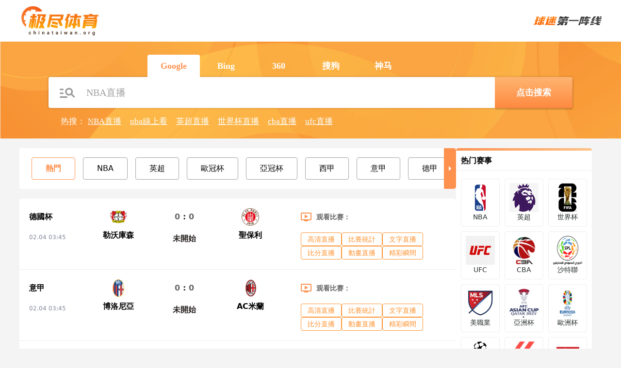

--- FILE ---
content_type: text/html; charset=utf-8
request_url: https://www.chinataiwan.org/
body_size: 64227
content:
<!DOCTYPE html><html><head><meta name="viewport" content="width=device-width"/><meta charSet="utf-8"/><meta http-equiv="Content-Type" content="text/html; charset=utf-8"/><meta http-equiv="X-UA-Compatible"/><meta name="copyright" content="https://www.chinataiwan.org/"/><title>NBA直播吧_世界杯直播_NBA直播吧在线观看免费_欧洲杯直播_极尽体育</title><meta content="NBA直播吧_世界杯直播_NBA直播吧在线观看免费_欧洲杯直播_极尽体育" name="description"/><meta content="NBA直播吧_世界杯直播_NBA直播吧在线观看免费_欧洲杯直播_极尽体育" name="keywords"/><meta name="referrer" content="strict-origin-when-cross-origin"/><script async="" src="https://www.googletagmanager.com/gtag/js?id=G-E7QEG2WXJH"></script><script>
          if(/Android|webOS|iPhone|iPod|BlackBerry|IEMobile|Opera Mini/i.test(navigator.userAgent)){
            var path = window.location.pathname;
            window.location = "https://m.chinataiwan.org" + path;
          }
          
          var _hmt = _hmt || [];
          (function() {
            var hm = document.createElement("script");
            hm.src = "https://hm.baidu.com/hm.js?82105cdd12aa1c32437cd3afadbfdf2b";
            var s = document.getElementsByTagName("script")[0]; 
            s.parentNode.insertBefore(hm, s);
          })();
          
          var _czc = _czc || [];
          (function () {
            var um = document.createElement("script");
            um.src = "https://s9.cnzz.com/z.js?id=1281412326&async=1";
            var s = document.getElementsByTagName("script")[0];
            s.parentNode.insertBefore(um, s);
          })();

          window.dataLayer = window.dataLayer || [];
          function gtag(){dataLayer.push(arguments);}
          gtag('js', new Date());
          gtag('config', 'G-E7QEG2WXJH');

          </script><meta name="next-head-count" content="11"/><link data-next-font="" rel="preconnect" href="/" crossorigin="anonymous"/><link rel="preload" href="https://static.chinataiwan.org/pc/_next/static/css/f8949b4ec10d8671.css" as="style"/><link rel="stylesheet" href="https://static.chinataiwan.org/pc/_next/static/css/f8949b4ec10d8671.css" data-n-g=""/><link rel="preload" href="https://static.chinataiwan.org/pc/_next/static/css/63f3675d806b8713.css" as="style"/><link rel="stylesheet" href="https://static.chinataiwan.org/pc/_next/static/css/63f3675d806b8713.css" data-n-p=""/><noscript data-n-css=""></noscript><script defer="" nomodule="" src="https://static.chinataiwan.org/pc/_next/static/chunks/polyfills-c67a75d1b6f99dc8.js"></script><script src="https://static.chinataiwan.org/pc/_next/static/chunks/webpack-a37ae37442125096.js" defer=""></script><script src="https://static.chinataiwan.org/pc/_next/static/chunks/framework-fae63b21a27d6472.js" defer=""></script><script src="https://static.chinataiwan.org/pc/_next/static/chunks/main-f4bbf8aa44ce32b7.js" defer=""></script><script src="https://static.chinataiwan.org/pc/_next/static/chunks/pages/_app-c3d358b2b2c91f0d.js" defer=""></script><script src="https://static.chinataiwan.org/pc/_next/static/chunks/75fc9c18-b8a23cd7b79544b6.js" defer=""></script><script src="https://static.chinataiwan.org/pc/_next/static/chunks/260-e9b07f57f9f93770.js" defer=""></script><script src="https://static.chinataiwan.org/pc/_next/static/chunks/966-1a428ac21f9328a6.js" defer=""></script><script src="https://static.chinataiwan.org/pc/_next/static/chunks/pages/index-1b10c2e9010d7fa9.js" defer=""></script><script src="https://static.chinataiwan.org/pc/_next/static/UwVBmpBys8BidMf6_5XD6/_buildManifest.js" defer=""></script><script src="https://static.chinataiwan.org/pc/_next/static/UwVBmpBys8BidMf6_5XD6/_ssgManifest.js" defer=""></script></head><body><div id="__next"><div class="header-shadow"><div class="header flex flex-col justify-center w-full bg-white"><div class="grid grid-cols-[169px_1fr] max12:px-[15px] items-center gap-x-[54px] justify-between w-full max-w-[1200px] mx-auto py-[12px]"><a class="flex justify-center items-center w-[169px]"><span class=" lazy-load-image-background opacity" style="background-image:url(/images/default_img_2.png);background-size:100% 100%;color:transparent;display:inline-block;height:62px;width:169px"><span class="box-border w-[inherit] h-[inherit] " style="display:inline-block;width:169px;height:62px"></span></span></a><div class="flex items-center justify-end"><span class=" lazy-load-image-background opacity" style="background-image:url(/images/default_img_2.png);background-size:100% 100%;color:transparent;display:inline-block;height:18px;width:140px"><span class="box-border w-[inherit] h-[inherit] " style="display:inline-block;width:140px;height:18px"></span></span></div></div></div></div><div class="container mx-auto font-sans"><div class="flex flex-wrap gap-x-[20px]"><div class="min12:w-[900px] max12:w-full flex flex-col gap-y-[20px]"><div class=""><div class="swiperContainer"><div class="swiper"><div class="swiper-wrapper"><div class="swiper-slide active" id="tab-0"><p>熱門</p></div><div class="swiper-slide" id="tab-1"><p>NBA</p></div><div class="swiper-slide" id="tab-36"><p>英超</p></div><div class="swiper-slide" id="tab-103"><p>歐冠杯</p></div><div class="swiper-slide" id="tab-192"><p>亞冠杯</p></div><div class="swiper-slide" id="tab-31"><p>西甲</p></div><div class="swiper-slide" id="tab-34"><p>意甲</p></div><div class="swiper-slide" id="tab-8"><p>德甲</p></div><div class="swiper-slide" id="tab-11"><p>法甲</p></div><div class="swiper-slide" id="tab-60"><p>中超</p></div><div class="swiper-slide" id="tab-292"><p>沙地聯</p></div><div class="swiper-slide" id="tab-21"><p>美職業</p></div><div class="swiper-slide" id="tab-75"><p>世界杯</p></div><div class="swiper-slide" id="tab-2683"><p>江蘇聯</p></div><div class="swiper-slide" id="tab-25"><p>日職聯</p></div><div class="swiper-slide" id="tab-15"><p>韓K聯</p></div><div class="swiper-slide" id="tab-5"><p>CBA</p></div><div class="swiper-slide" id="tab-67"><p>歐洲杯</p></div></div></div><div class="slide_next"><i></i></div></div><div style="display:block"><div class="rounded-md bg-white mt-[20px] tab-0"><div><div class="border-b border-solid border-[#eee]"><div class="grid grid-cols-[80px_1fr_300px] gap-x-[20px] p-[20px]"><div class="grid grid-rows-[36px_auto] items-center gap-y-[15px] max-h-[68px]"><p class="font-bold truncate text-[16px]">德國杯</p><p class="text-[#828599] text-[12px]">02.04 03:45</p></div><a target="_blank" href="/live/zuqiu/2907501.html" class="hover:text-inherit" data-id="2907501" data-type="zuqiu"><div class="grid grid-cols-[1fr_80px_1fr] gap-x-[12px] max-h-[68px]"><div class="flex flex-col gap-y-[15px] justify-between items-center"><span class=" lazy-load-image-background opacity" style="background-image:url(/images/default_img_2.png);background-size:100% 100%;color:transparent;display:inline-block;height:36px;width:36px"><span class="box-border w-[inherit] h-[inherit] " style="display:inline-block;height:36px;width:36px"></span></span><p class="truncate font-bold text-[16px]" title="勒沃庫森">勒沃庫森</p></div><div class="grid grid-rows-[36px_auto] items-center gap-y-[15px] max-h-[68px]"><div class="grid grid-cols-[1fr_auto_1fr] gap-x-[6px] text-[16px] font-bold"><p class="text-right text-[#666]">0</p><span class="text-[#292422]">:</span><p class="text-left text-[#666]">0</p></div><div class="flex items-center justify-center gap-x-[4px] place-self-center text-[16px] font-bold text-[#292422]">未開始</div></div><div class="flex flex-col gap-y-[15px] justify-between items-center"><span class=" lazy-load-image-background opacity" style="background-image:url(/images/default_img_2.png);background-size:100% 100%;color:transparent;display:inline-block;height:36px;width:36px"><span class="box-border w-[inherit] h-[inherit] " style="display:inline-block;height:36px;width:36px"></span></span><p class="truncate font-bold text-[16px]" title="聖保利">聖保利</p></div></div></a><div class="flex flex-col"><div class="flex items-center h-[36px]"><span class=" lazy-load-image-background opacity" style="background-image:url(/images/default_img_2.png);background-size:100% 100%;color:transparent;display:inline-block;height:18px;width:22px"><span class="box-border w-[inherit] h-[inherit] " style="display:inline-block;width:22px;height:18px"></span></span><p class="ml-[10px] text-[14px] text-[#666] font-bold">观看比赛：</p></div><div class="flex flex-wrap gap-x-[16px] gap-y-[14px] text-[14px] w-full mt-[14px]"></div></div></div></div><div class="border-b border-solid border-[#eee]"><div class="grid grid-cols-[80px_1fr_300px] gap-x-[20px] p-[20px]"><div class="grid grid-rows-[36px_auto] items-center gap-y-[15px] max-h-[68px]"><p class="font-bold truncate text-[16px]">意甲</p><p class="text-[#828599] text-[12px]">02.04 03:45</p></div><a target="_blank" href="/live/zuqiu/2784702.html" class="hover:text-inherit" data-id="2784702" data-type="zuqiu"><div class="grid grid-cols-[1fr_80px_1fr] gap-x-[12px] max-h-[68px]"><div class="flex flex-col gap-y-[15px] justify-between items-center"><span class=" lazy-load-image-background opacity" style="background-image:url(/images/default_img_2.png);background-size:100% 100%;color:transparent;display:inline-block;height:36px;width:36px"><span class="box-border w-[inherit] h-[inherit] " style="display:inline-block;height:36px;width:36px"></span></span><p class="truncate font-bold text-[16px]" title="博洛尼亞">博洛尼亞</p></div><div class="grid grid-rows-[36px_auto] items-center gap-y-[15px] max-h-[68px]"><div class="grid grid-cols-[1fr_auto_1fr] gap-x-[6px] text-[16px] font-bold"><p class="text-right text-[#666]">0</p><span class="text-[#292422]">:</span><p class="text-left text-[#666]">0</p></div><div class="flex items-center justify-center gap-x-[4px] place-self-center text-[16px] font-bold text-[#292422]">未開始</div></div><div class="flex flex-col gap-y-[15px] justify-between items-center"><span class=" lazy-load-image-background opacity" style="background-image:url(/images/default_img_2.png);background-size:100% 100%;color:transparent;display:inline-block;height:36px;width:36px"><span class="box-border w-[inherit] h-[inherit] " style="display:inline-block;height:36px;width:36px"></span></span><p class="truncate font-bold text-[16px]" title="AC米蘭">AC米蘭</p></div></div></a><div class="flex flex-col"><div class="flex items-center h-[36px]"><span class=" lazy-load-image-background opacity" style="background-image:url(/images/default_img_2.png);background-size:100% 100%;color:transparent;display:inline-block;height:18px;width:22px"><span class="box-border w-[inherit] h-[inherit] " style="display:inline-block;width:22px;height:18px"></span></span><p class="ml-[10px] text-[14px] text-[#666] font-bold">观看比赛：</p></div><div class="flex flex-wrap gap-x-[16px] gap-y-[14px] text-[14px] w-full mt-[14px]"></div></div></div></div><div class="border-b border-solid border-[#eee]"><div class="grid grid-cols-[80px_1fr_300px] gap-x-[20px] p-[20px]"><div class="grid grid-rows-[36px_auto] items-center gap-y-[15px] max-h-[68px]"><p class="font-bold truncate text-[16px]">英聯杯</p><p class="text-[#828599] text-[12px]">02.04 04:00</p></div><a target="_blank" href="/live/zuqiu/2914872.html" class="hover:text-inherit" data-id="2914872" data-type="zuqiu"><div class="grid grid-cols-[1fr_80px_1fr] gap-x-[12px] max-h-[68px]"><div class="flex flex-col gap-y-[15px] justify-between items-center"><span class=" lazy-load-image-background opacity" style="background-image:url(/images/default_img_2.png);background-size:100% 100%;color:transparent;display:inline-block;height:36px;width:36px"><span class="box-border w-[inherit] h-[inherit] " style="display:inline-block;height:36px;width:36px"></span></span><p class="truncate font-bold text-[16px]" title="阿森納">阿森納</p></div><div class="grid grid-rows-[36px_auto] items-center gap-y-[15px] max-h-[68px]"><div class="grid grid-cols-[1fr_auto_1fr] gap-x-[6px] text-[16px] font-bold"><p class="text-right text-[#666]">0</p><span class="text-[#292422]">:</span><p class="text-left text-[#666]">0</p></div><div class="flex items-center justify-center gap-x-[4px] place-self-center text-[16px] font-bold text-[#292422]">未開始</div></div><div class="flex flex-col gap-y-[15px] justify-between items-center"><span class=" lazy-load-image-background opacity" style="background-image:url(/images/default_img_2.png);background-size:100% 100%;color:transparent;display:inline-block;height:36px;width:36px"><span class="box-border w-[inherit] h-[inherit] " style="display:inline-block;height:36px;width:36px"></span></span><p class="truncate font-bold text-[16px]" title="切爾西">切爾西</p></div></div></a><div class="flex flex-col"><div class="flex items-center h-[36px]"><span class=" lazy-load-image-background opacity" style="background-image:url(/images/default_img_2.png);background-size:100% 100%;color:transparent;display:inline-block;height:18px;width:22px"><span class="box-border w-[inherit] h-[inherit] " style="display:inline-block;width:22px;height:18px"></span></span><p class="ml-[10px] text-[14px] text-[#666] font-bold">观看比赛：</p></div><div class="flex flex-wrap gap-x-[16px] gap-y-[14px] text-[14px] w-full mt-[14px]"></div></div></div></div><div class="border-b border-solid border-[#eee]"><div class="grid grid-cols-[80px_1fr_300px] gap-x-[20px] p-[20px]"><div class="grid grid-rows-[36px_auto] items-center gap-y-[15px] max-h-[68px]"><p class="font-bold truncate text-[16px]">西杯</p><p class="text-[#828599] text-[12px]">02.04 04:00</p></div><a target="_blank" href="/live/zuqiu/2925129.html" class="hover:text-inherit" data-id="2925129" data-type="zuqiu"><div class="grid grid-cols-[1fr_80px_1fr] gap-x-[12px] max-h-[68px]"><div class="flex flex-col gap-y-[15px] justify-between items-center"><span class=" lazy-load-image-background opacity" style="background-image:url(/images/default_img_2.png);background-size:100% 100%;color:transparent;display:inline-block;height:36px;width:36px"><span class="box-border w-[inherit] h-[inherit] " style="display:inline-block;height:36px;width:36px"></span></span><p class="truncate font-bold text-[16px]" title="阿爾巴塞特">阿爾巴塞特</p></div><div class="grid grid-rows-[36px_auto] items-center gap-y-[15px] max-h-[68px]"><div class="grid grid-cols-[1fr_auto_1fr] gap-x-[6px] text-[16px] font-bold"><p class="text-right text-[#666]">0</p><span class="text-[#292422]">:</span><p class="text-left text-[#666]">0</p></div><div class="flex items-center justify-center gap-x-[4px] place-self-center text-[16px] font-bold text-[#292422]">未開始</div></div><div class="flex flex-col gap-y-[15px] justify-between items-center"><span class=" lazy-load-image-background opacity" style="background-image:url(/images/default_img_2.png);background-size:100% 100%;color:transparent;display:inline-block;height:36px;width:36px"><span class="box-border w-[inherit] h-[inherit] " style="display:inline-block;height:36px;width:36px"></span></span><p class="truncate font-bold text-[16px]" title="巴塞羅那">巴塞羅那</p></div></div></a><div class="flex flex-col"><div class="flex items-center h-[36px]"><span class=" lazy-load-image-background opacity" style="background-image:url(/images/default_img_2.png);background-size:100% 100%;color:transparent;display:inline-block;height:18px;width:22px"><span class="box-border w-[inherit] h-[inherit] " style="display:inline-block;width:22px;height:18px"></span></span><p class="ml-[10px] text-[14px] text-[#666] font-bold">观看比赛：</p></div><div class="flex flex-wrap gap-x-[16px] gap-y-[14px] text-[14px] w-full mt-[14px]"></div></div></div></div><div class="border-b border-solid border-[#eee]"><div class="grid grid-cols-[80px_1fr_300px] gap-x-[20px] p-[20px]"><div class="grid grid-rows-[36px_auto] items-center gap-y-[15px] max-h-[68px]"><p class="font-bold truncate text-[16px]">NBA</p><p class="text-[#828599] text-[12px]">02.04 08:00</p></div><a target="_blank" href="/live/lanqiu/664197.html" class="hover:text-inherit" data-id="664197" data-type="lanqiu"><div class="grid grid-cols-[1fr_80px_1fr] gap-x-[12px] max-h-[68px]"><div class="flex flex-col gap-y-[15px] justify-between items-center"><span class=" lazy-load-image-background opacity" style="background-image:url(/images/default_img_2.png);background-size:100% 100%;color:transparent;display:inline-block;height:36px;width:36px"><span class="box-border w-[inherit] h-[inherit] " style="display:inline-block;height:36px;width:36px"></span></span><p class="truncate font-bold text-[16px]" title="步行者">步行者</p></div><div class="grid grid-rows-[36px_auto] items-center gap-y-[15px] max-h-[68px]"><div class="grid grid-cols-[1fr_auto_1fr] gap-x-[6px] text-[16px] font-bold"><p class="text-right text-[#666]">0</p><span class="text-[#292422]">:</span><p class="text-left text-[#666]">0</p></div><div class="flex items-center justify-center gap-x-[4px] place-self-center text-[16px] font-bold text-[#292422]">未開始</div></div><div class="flex flex-col gap-y-[15px] justify-between items-center"><span class=" lazy-load-image-background opacity" style="background-image:url(/images/default_img_2.png);background-size:100% 100%;color:transparent;display:inline-block;height:36px;width:36px"><span class="box-border w-[inherit] h-[inherit] " style="display:inline-block;height:36px;width:36px"></span></span><p class="truncate font-bold text-[16px]" title="爵士">爵士</p></div></div></a><div class="flex flex-col"><div class="flex items-center h-[36px]"><span class=" lazy-load-image-background opacity" style="background-image:url(/images/default_img_2.png);background-size:100% 100%;color:transparent;display:inline-block;height:18px;width:22px"><span class="box-border w-[inherit] h-[inherit] " style="display:inline-block;width:22px;height:18px"></span></span><p class="ml-[10px] text-[14px] text-[#666] font-bold">观看比赛：</p></div><div class="flex flex-wrap gap-x-[16px] gap-y-[14px] text-[14px] w-full mt-[14px]"></div></div></div></div><div class=""><div class="grid grid-cols-[80px_1fr_300px] gap-x-[20px] p-[20px]"><div class="grid grid-rows-[36px_auto] items-center gap-y-[15px] max-h-[68px]"><p class="font-bold truncate text-[16px]">NBA</p><p class="text-[#828599] text-[12px]">02.04 08:00</p></div><a target="_blank" href="/live/lanqiu/664198.html" class="hover:text-inherit" data-id="664198" data-type="lanqiu"><div class="grid grid-cols-[1fr_80px_1fr] gap-x-[12px] max-h-[68px]"><div class="flex flex-col gap-y-[15px] justify-between items-center"><span class=" lazy-load-image-background opacity" style="background-image:url(/images/default_img_2.png);background-size:100% 100%;color:transparent;display:inline-block;height:36px;width:36px"><span class="box-border w-[inherit] h-[inherit] " style="display:inline-block;height:36px;width:36px"></span></span><p class="truncate font-bold text-[16px]" title="奇才">奇才</p></div><div class="grid grid-rows-[36px_auto] items-center gap-y-[15px] max-h-[68px]"><div class="grid grid-cols-[1fr_auto_1fr] gap-x-[6px] text-[16px] font-bold"><p class="text-right text-[#666]">0</p><span class="text-[#292422]">:</span><p class="text-left text-[#666]">0</p></div><div class="flex items-center justify-center gap-x-[4px] place-self-center text-[16px] font-bold text-[#292422]">未開始</div></div><div class="flex flex-col gap-y-[15px] justify-between items-center"><span class=" lazy-load-image-background opacity" style="background-image:url(/images/default_img_2.png);background-size:100% 100%;color:transparent;display:inline-block;height:36px;width:36px"><span class="box-border w-[inherit] h-[inherit] " style="display:inline-block;height:36px;width:36px"></span></span><p class="truncate font-bold text-[16px]" title="尼克斯">尼克斯</p></div></div></a><div class="flex flex-col"><div class="flex items-center h-[36px]"><span class=" lazy-load-image-background opacity" style="background-image:url(/images/default_img_2.png);background-size:100% 100%;color:transparent;display:inline-block;height:18px;width:22px"><span class="box-border w-[inherit] h-[inherit] " style="display:inline-block;width:22px;height:18px"></span></span><p class="ml-[10px] text-[14px] text-[#666] font-bold">观看比赛：</p></div><div class="flex flex-wrap gap-x-[16px] gap-y-[14px] text-[14px] w-full mt-[14px]"></div></div></div></div></div></div><a target="_blank" href="/match/all/"><p class="rounded-md text-center text-[14px] font-bold py-[11px] mt-[16px] bg-[linear-gradient(180deg,_#FFBC80_0%,_#FF9653_100%)] hover:bg-none hover:bg-white text-white hover:text-orange1">更多<!-- -->熱門<!-- -->赛事</p></a></div><div style="display:none"><div class="rounded-md bg-white mt-[20px] tab-1"><div><div class="border-b border-solid border-[#eee]"><div class="grid grid-cols-[80px_1fr_300px] gap-x-[20px] p-[20px]"><div class="grid grid-rows-[36px_auto] items-center gap-y-[15px] max-h-[68px]"><p class="font-bold truncate text-[16px]">NBA</p><p class="text-[#828599] text-[12px]">02.04 08:00</p></div><a target="_blank" href="/live/lanqiu/664197.html" class="hover:text-inherit" data-id="664197" data-type="lanqiu"><div class="grid grid-cols-[1fr_80px_1fr] gap-x-[12px] max-h-[68px]"><div class="flex flex-col gap-y-[15px] justify-between items-center"><span class=" lazy-load-image-background opacity" style="background-image:url(/images/default_img_2.png);background-size:100% 100%;color:transparent;display:inline-block;height:36px;width:36px"><span class="box-border w-[inherit] h-[inherit] " style="display:inline-block;height:36px;width:36px"></span></span><p class="truncate font-bold text-[16px]" title="步行者">步行者</p></div><div class="grid grid-rows-[36px_auto] items-center gap-y-[15px] max-h-[68px]"><div class="grid grid-cols-[1fr_auto_1fr] gap-x-[6px] text-[16px] font-bold"><p class="text-right text-[#666]">0</p><span class="text-[#292422]">:</span><p class="text-left text-[#666]">0</p></div><div class="flex items-center justify-center gap-x-[4px] place-self-center text-[16px] font-bold text-[#292422]">未開始</div></div><div class="flex flex-col gap-y-[15px] justify-between items-center"><span class=" lazy-load-image-background opacity" style="background-image:url(/images/default_img_2.png);background-size:100% 100%;color:transparent;display:inline-block;height:36px;width:36px"><span class="box-border w-[inherit] h-[inherit] " style="display:inline-block;height:36px;width:36px"></span></span><p class="truncate font-bold text-[16px]" title="爵士">爵士</p></div></div></a><div class="flex flex-col"><div class="flex items-center h-[36px]"><span class=" lazy-load-image-background opacity" style="background-image:url(/images/default_img_2.png);background-size:100% 100%;color:transparent;display:inline-block;height:18px;width:22px"><span class="box-border w-[inherit] h-[inherit] " style="display:inline-block;width:22px;height:18px"></span></span><p class="ml-[10px] text-[14px] text-[#666] font-bold">观看比赛：</p></div><div class="flex flex-wrap gap-x-[16px] gap-y-[14px] text-[14px] w-full mt-[14px]"></div></div></div></div><div class="border-b border-solid border-[#eee]"><div class="grid grid-cols-[80px_1fr_300px] gap-x-[20px] p-[20px]"><div class="grid grid-rows-[36px_auto] items-center gap-y-[15px] max-h-[68px]"><p class="font-bold truncate text-[16px]">NBA</p><p class="text-[#828599] text-[12px]">02.04 08:00</p></div><a target="_blank" href="/live/lanqiu/664198.html" class="hover:text-inherit" data-id="664198" data-type="lanqiu"><div class="grid grid-cols-[1fr_80px_1fr] gap-x-[12px] max-h-[68px]"><div class="flex flex-col gap-y-[15px] justify-between items-center"><span class=" lazy-load-image-background opacity" style="background-image:url(/images/default_img_2.png);background-size:100% 100%;color:transparent;display:inline-block;height:36px;width:36px"><span class="box-border w-[inherit] h-[inherit] " style="display:inline-block;height:36px;width:36px"></span></span><p class="truncate font-bold text-[16px]" title="奇才">奇才</p></div><div class="grid grid-rows-[36px_auto] items-center gap-y-[15px] max-h-[68px]"><div class="grid grid-cols-[1fr_auto_1fr] gap-x-[6px] text-[16px] font-bold"><p class="text-right text-[#666]">0</p><span class="text-[#292422]">:</span><p class="text-left text-[#666]">0</p></div><div class="flex items-center justify-center gap-x-[4px] place-self-center text-[16px] font-bold text-[#292422]">未開始</div></div><div class="flex flex-col gap-y-[15px] justify-between items-center"><span class=" lazy-load-image-background opacity" style="background-image:url(/images/default_img_2.png);background-size:100% 100%;color:transparent;display:inline-block;height:36px;width:36px"><span class="box-border w-[inherit] h-[inherit] " style="display:inline-block;height:36px;width:36px"></span></span><p class="truncate font-bold text-[16px]" title="尼克斯">尼克斯</p></div></div></a><div class="flex flex-col"><div class="flex items-center h-[36px]"><span class=" lazy-load-image-background opacity" style="background-image:url(/images/default_img_2.png);background-size:100% 100%;color:transparent;display:inline-block;height:18px;width:22px"><span class="box-border w-[inherit] h-[inherit] " style="display:inline-block;width:22px;height:18px"></span></span><p class="ml-[10px] text-[14px] text-[#666] font-bold">观看比赛：</p></div><div class="flex flex-wrap gap-x-[16px] gap-y-[14px] text-[14px] w-full mt-[14px]"></div></div></div></div><div class="border-b border-solid border-[#eee]"><div class="grid grid-cols-[80px_1fr_300px] gap-x-[20px] p-[20px]"><div class="grid grid-rows-[36px_auto] items-center gap-y-[15px] max-h-[68px]"><p class="font-bold truncate text-[16px]">NBA</p><p class="text-[#828599] text-[12px]">02.04 08:00</p></div><a target="_blank" href="/live/lanqiu/664196.html" class="hover:text-inherit" data-id="664196" data-type="lanqiu"><div class="grid grid-cols-[1fr_80px_1fr] gap-x-[12px] max-h-[68px]"><div class="flex flex-col gap-y-[15px] justify-between items-center"><span class=" lazy-load-image-background opacity" style="background-image:url(/images/default_img_2.png);background-size:100% 100%;color:transparent;display:inline-block;height:36px;width:36px"><span class="box-border w-[inherit] h-[inherit] " style="display:inline-block;height:36px;width:36px"></span></span><p class="truncate font-bold text-[16px]" title="活塞">活塞</p></div><div class="grid grid-rows-[36px_auto] items-center gap-y-[15px] max-h-[68px]"><div class="grid grid-cols-[1fr_auto_1fr] gap-x-[6px] text-[16px] font-bold"><p class="text-right text-[#666]">0</p><span class="text-[#292422]">:</span><p class="text-left text-[#666]">0</p></div><div class="flex items-center justify-center gap-x-[4px] place-self-center text-[16px] font-bold text-[#292422]">未開始</div></div><div class="flex flex-col gap-y-[15px] justify-between items-center"><span class=" lazy-load-image-background opacity" style="background-image:url(/images/default_img_2.png);background-size:100% 100%;color:transparent;display:inline-block;height:36px;width:36px"><span class="box-border w-[inherit] h-[inherit] " style="display:inline-block;height:36px;width:36px"></span></span><p class="truncate font-bold text-[16px]" title="掘金">掘金</p></div></div></a><div class="flex flex-col"><div class="flex items-center h-[36px]"><span class=" lazy-load-image-background opacity" style="background-image:url(/images/default_img_2.png);background-size:100% 100%;color:transparent;display:inline-block;height:18px;width:22px"><span class="box-border w-[inherit] h-[inherit] " style="display:inline-block;width:22px;height:18px"></span></span><p class="ml-[10px] text-[14px] text-[#666] font-bold">观看比赛：</p></div><div class="flex flex-wrap gap-x-[16px] gap-y-[14px] text-[14px] w-full mt-[14px]"></div></div></div></div><div class="border-b border-solid border-[#eee]"><div class="grid grid-cols-[80px_1fr_300px] gap-x-[20px] p-[20px]"><div class="grid grid-rows-[36px_auto] items-center gap-y-[15px] max-h-[68px]"><p class="font-bold truncate text-[16px]">NBA</p><p class="text-[#828599] text-[12px]">02.04 08:30</p></div><a target="_blank" href="/live/lanqiu/664199.html" class="hover:text-inherit" data-id="664199" data-type="lanqiu"><div class="grid grid-cols-[1fr_80px_1fr] gap-x-[12px] max-h-[68px]"><div class="flex flex-col gap-y-[15px] justify-between items-center"><span class=" lazy-load-image-background opacity" style="background-image:url(/images/default_img_2.png);background-size:100% 100%;color:transparent;display:inline-block;height:36px;width:36px"><span class="box-border w-[inherit] h-[inherit] " style="display:inline-block;height:36px;width:36px"></span></span><p class="truncate font-bold text-[16px]" title="籃網">籃網</p></div><div class="grid grid-rows-[36px_auto] items-center gap-y-[15px] max-h-[68px]"><div class="grid grid-cols-[1fr_auto_1fr] gap-x-[6px] text-[16px] font-bold"><p class="text-right text-[#666]">0</p><span class="text-[#292422]">:</span><p class="text-left text-[#666]">0</p></div><div class="flex items-center justify-center gap-x-[4px] place-self-center text-[16px] font-bold text-[#292422]">未開始</div></div><div class="flex flex-col gap-y-[15px] justify-between items-center"><span class=" lazy-load-image-background opacity" style="background-image:url(/images/default_img_2.png);background-size:100% 100%;color:transparent;display:inline-block;height:36px;width:36px"><span class="box-border w-[inherit] h-[inherit] " style="display:inline-block;height:36px;width:36px"></span></span><p class="truncate font-bold text-[16px]" title="湖人">湖人</p></div></div></a><div class="flex flex-col"><div class="flex items-center h-[36px]"><span class=" lazy-load-image-background opacity" style="background-image:url(/images/default_img_2.png);background-size:100% 100%;color:transparent;display:inline-block;height:18px;width:22px"><span class="box-border w-[inherit] h-[inherit] " style="display:inline-block;width:22px;height:18px"></span></span><p class="ml-[10px] text-[14px] text-[#666] font-bold">观看比赛：</p></div><div class="flex flex-wrap gap-x-[16px] gap-y-[14px] text-[14px] w-full mt-[14px]"></div></div></div></div><div class="border-b border-solid border-[#eee]"><div class="grid grid-cols-[80px_1fr_300px] gap-x-[20px] p-[20px]"><div class="grid grid-rows-[36px_auto] items-center gap-y-[15px] max-h-[68px]"><p class="font-bold truncate text-[16px]">NBA</p><p class="text-[#828599] text-[12px]">02.04 08:30</p></div><a target="_blank" href="/live/lanqiu/664200.html" class="hover:text-inherit" data-id="664200" data-type="lanqiu"><div class="grid grid-cols-[1fr_80px_1fr] gap-x-[12px] max-h-[68px]"><div class="flex flex-col gap-y-[15px] justify-between items-center"><span class=" lazy-load-image-background opacity" style="background-image:url(/images/default_img_2.png);background-size:100% 100%;color:transparent;display:inline-block;height:36px;width:36px"><span class="box-border w-[inherit] h-[inherit] " style="display:inline-block;height:36px;width:36px"></span></span><p class="truncate font-bold text-[16px]" title="熱火">熱火</p></div><div class="grid grid-rows-[36px_auto] items-center gap-y-[15px] max-h-[68px]"><div class="grid grid-cols-[1fr_auto_1fr] gap-x-[6px] text-[16px] font-bold"><p class="text-right text-[#666]">0</p><span class="text-[#292422]">:</span><p class="text-left text-[#666]">0</p></div><div class="flex items-center justify-center gap-x-[4px] place-self-center text-[16px] font-bold text-[#292422]">未開始</div></div><div class="flex flex-col gap-y-[15px] justify-between items-center"><span class=" lazy-load-image-background opacity" style="background-image:url(/images/default_img_2.png);background-size:100% 100%;color:transparent;display:inline-block;height:36px;width:36px"><span class="box-border w-[inherit] h-[inherit] " style="display:inline-block;height:36px;width:36px"></span></span><p class="truncate font-bold text-[16px]" title="老鷹">老鷹</p></div></div></a><div class="flex flex-col"><div class="flex items-center h-[36px]"><span class=" lazy-load-image-background opacity" style="background-image:url(/images/default_img_2.png);background-size:100% 100%;color:transparent;display:inline-block;height:18px;width:22px"><span class="box-border w-[inherit] h-[inherit] " style="display:inline-block;width:22px;height:18px"></span></span><p class="ml-[10px] text-[14px] text-[#666] font-bold">观看比赛：</p></div><div class="flex flex-wrap gap-x-[16px] gap-y-[14px] text-[14px] w-full mt-[14px]"></div></div></div></div><div class=""><div class="grid grid-cols-[80px_1fr_300px] gap-x-[20px] p-[20px]"><div class="grid grid-rows-[36px_auto] items-center gap-y-[15px] max-h-[68px]"><p class="font-bold truncate text-[16px]">NBA</p><p class="text-[#828599] text-[12px]">02.04 09:00</p></div><a target="_blank" href="/live/lanqiu/664201.html" class="hover:text-inherit" data-id="664201" data-type="lanqiu"><div class="grid grid-cols-[1fr_80px_1fr] gap-x-[12px] max-h-[68px]"><div class="flex flex-col gap-y-[15px] justify-between items-center"><span class=" lazy-load-image-background opacity" style="background-image:url(/images/default_img_2.png);background-size:100% 100%;color:transparent;display:inline-block;height:36px;width:36px"><span class="box-border w-[inherit] h-[inherit] " style="display:inline-block;height:36px;width:36px"></span></span><p class="truncate font-bold text-[16px]" title="獨行俠">獨行俠</p></div><div class="grid grid-rows-[36px_auto] items-center gap-y-[15px] max-h-[68px]"><div class="grid grid-cols-[1fr_auto_1fr] gap-x-[6px] text-[16px] font-bold"><p class="text-right text-[#666]">0</p><span class="text-[#292422]">:</span><p class="text-left text-[#666]">0</p></div><div class="flex items-center justify-center gap-x-[4px] place-self-center text-[16px] font-bold text-[#292422]">未開始</div></div><div class="flex flex-col gap-y-[15px] justify-between items-center"><span class=" lazy-load-image-background opacity" style="background-image:url(/images/default_img_2.png);background-size:100% 100%;color:transparent;display:inline-block;height:36px;width:36px"><span class="box-border w-[inherit] h-[inherit] " style="display:inline-block;height:36px;width:36px"></span></span><p class="truncate font-bold text-[16px]" title="凱爾特人">凱爾特人</p></div></div></a><div class="flex flex-col"><div class="flex items-center h-[36px]"><span class=" lazy-load-image-background opacity" style="background-image:url(/images/default_img_2.png);background-size:100% 100%;color:transparent;display:inline-block;height:18px;width:22px"><span class="box-border w-[inherit] h-[inherit] " style="display:inline-block;width:22px;height:18px"></span></span><p class="ml-[10px] text-[14px] text-[#666] font-bold">观看比赛：</p></div><div class="flex flex-wrap gap-x-[16px] gap-y-[14px] text-[14px] w-full mt-[14px]"></div></div></div></div></div></div><a target="_blank" href="/live/lanqiu/nba/"><p class="rounded-md text-center text-[14px] font-bold py-[11px] mt-[16px] bg-[linear-gradient(180deg,_#FFBC80_0%,_#FF9653_100%)] hover:bg-none hover:bg-white text-white hover:text-orange1">更多<!-- -->NBA<!-- -->赛事</p></a></div><div style="display:none"><div class="rounded-md bg-white mt-[20px] tab-36"><div><div class="border-b border-solid border-[#eee]"><div class="grid grid-cols-[80px_1fr_300px] gap-x-[20px] p-[20px]"><div class="grid grid-rows-[36px_auto] items-center gap-y-[15px] max-h-[68px]"><p class="font-bold truncate text-[16px]">英聯杯</p><p class="text-[#828599] text-[12px]">02.04 04:00</p></div><a target="_blank" href="/live/zuqiu/2914872.html" class="hover:text-inherit" data-id="2914872" data-type="zuqiu"><div class="grid grid-cols-[1fr_80px_1fr] gap-x-[12px] max-h-[68px]"><div class="flex flex-col gap-y-[15px] justify-between items-center"><span class=" lazy-load-image-background opacity" style="background-image:url(/images/default_img_2.png);background-size:100% 100%;color:transparent;display:inline-block;height:36px;width:36px"><span class="box-border w-[inherit] h-[inherit] " style="display:inline-block;height:36px;width:36px"></span></span><p class="truncate font-bold text-[16px]" title="阿森納">阿森納</p></div><div class="grid grid-rows-[36px_auto] items-center gap-y-[15px] max-h-[68px]"><div class="grid grid-cols-[1fr_auto_1fr] gap-x-[6px] text-[16px] font-bold"><p class="text-right text-[#666]">0</p><span class="text-[#292422]">:</span><p class="text-left text-[#666]">0</p></div><div class="flex items-center justify-center gap-x-[4px] place-self-center text-[16px] font-bold text-[#292422]">未開始</div></div><div class="flex flex-col gap-y-[15px] justify-between items-center"><span class=" lazy-load-image-background opacity" style="background-image:url(/images/default_img_2.png);background-size:100% 100%;color:transparent;display:inline-block;height:36px;width:36px"><span class="box-border w-[inherit] h-[inherit] " style="display:inline-block;height:36px;width:36px"></span></span><p class="truncate font-bold text-[16px]" title="切爾西">切爾西</p></div></div></a><div class="flex flex-col"><div class="flex items-center h-[36px]"><span class=" lazy-load-image-background opacity" style="background-image:url(/images/default_img_2.png);background-size:100% 100%;color:transparent;display:inline-block;height:18px;width:22px"><span class="box-border w-[inherit] h-[inherit] " style="display:inline-block;width:22px;height:18px"></span></span><p class="ml-[10px] text-[14px] text-[#666] font-bold">观看比赛：</p></div><div class="flex flex-wrap gap-x-[16px] gap-y-[14px] text-[14px] w-full mt-[14px]"></div></div></div></div><div class="border-b border-solid border-[#eee]"><div class="grid grid-cols-[80px_1fr_300px] gap-x-[20px] p-[20px]"><div class="grid grid-rows-[36px_auto] items-center gap-y-[15px] max-h-[68px]"><p class="font-bold truncate text-[16px]">英聯杯</p><p class="text-[#828599] text-[12px]">02.05 04:00</p></div><a target="_blank" href="/live/zuqiu/2914755.html" class="hover:text-inherit" data-id="2914755" data-type="zuqiu"><div class="grid grid-cols-[1fr_80px_1fr] gap-x-[12px] max-h-[68px]"><div class="flex flex-col gap-y-[15px] justify-between items-center"><span class=" lazy-load-image-background opacity" style="background-image:url(/images/default_img_2.png);background-size:100% 100%;color:transparent;display:inline-block;height:36px;width:36px"><span class="box-border w-[inherit] h-[inherit] " style="display:inline-block;height:36px;width:36px"></span></span><p class="truncate font-bold text-[16px]" title="曼徹斯特城">曼徹斯特城</p></div><div class="grid grid-rows-[36px_auto] items-center gap-y-[15px] max-h-[68px]"><div class="grid grid-cols-[1fr_auto_1fr] gap-x-[6px] text-[16px] font-bold"><p class="text-right text-[#666]">0</p><span class="text-[#292422]">:</span><p class="text-left text-[#666]">0</p></div><div class="flex items-center justify-center gap-x-[4px] place-self-center text-[16px] font-bold text-[#292422]">未開始</div></div><div class="flex flex-col gap-y-[15px] justify-between items-center"><span class=" lazy-load-image-background opacity" style="background-image:url(/images/default_img_2.png);background-size:100% 100%;color:transparent;display:inline-block;height:36px;width:36px"><span class="box-border w-[inherit] h-[inherit] " style="display:inline-block;height:36px;width:36px"></span></span><p class="truncate font-bold text-[16px]" title="紐卡斯爾聯">紐卡斯爾聯</p></div></div></a><div class="flex flex-col"><div class="flex items-center h-[36px]"><span class=" lazy-load-image-background opacity" style="background-image:url(/images/default_img_2.png);background-size:100% 100%;color:transparent;display:inline-block;height:18px;width:22px"><span class="box-border w-[inherit] h-[inherit] " style="display:inline-block;width:22px;height:18px"></span></span><p class="ml-[10px] text-[14px] text-[#666] font-bold">观看比赛：</p></div><div class="flex flex-wrap gap-x-[16px] gap-y-[14px] text-[14px] w-full mt-[14px]"></div></div></div></div><div class="border-b border-solid border-[#eee]"><div class="grid grid-cols-[80px_1fr_300px] gap-x-[20px] p-[20px]"><div class="grid grid-rows-[36px_auto] items-center gap-y-[15px] max-h-[68px]"><p class="font-bold truncate text-[16px]">英超</p><p class="text-[#828599] text-[12px]">02.07 04:00</p></div><a target="_blank" href="/live/zuqiu/2789374.html" class="hover:text-inherit" data-id="2789374" data-type="zuqiu"><div class="grid grid-cols-[1fr_80px_1fr] gap-x-[12px] max-h-[68px]"><div class="flex flex-col gap-y-[15px] justify-between items-center"><span class=" lazy-load-image-background opacity" style="background-image:url(/images/default_img_2.png);background-size:100% 100%;color:transparent;display:inline-block;height:36px;width:36px"><span class="box-border w-[inherit] h-[inherit] " style="display:inline-block;height:36px;width:36px"></span></span><p class="truncate font-bold text-[16px]" title="利茲聯">利茲聯</p></div><div class="grid grid-rows-[36px_auto] items-center gap-y-[15px] max-h-[68px]"><div class="grid grid-cols-[1fr_auto_1fr] gap-x-[6px] text-[16px] font-bold"><p class="text-right text-[#666]">0</p><span class="text-[#292422]">:</span><p class="text-left text-[#666]">0</p></div><div class="flex items-center justify-center gap-x-[4px] place-self-center text-[16px] font-bold text-[#292422]">未開始</div></div><div class="flex flex-col gap-y-[15px] justify-between items-center"><span class=" lazy-load-image-background opacity" style="background-image:url(/images/default_img_2.png);background-size:100% 100%;color:transparent;display:inline-block;height:36px;width:36px"><span class="box-border w-[inherit] h-[inherit] " style="display:inline-block;height:36px;width:36px"></span></span><p class="truncate font-bold text-[16px]" title="諾丁漢森林">諾丁漢森林</p></div></div></a><div class="flex flex-col"><div class="flex items-center h-[36px]"><span class=" lazy-load-image-background opacity" style="background-image:url(/images/default_img_2.png);background-size:100% 100%;color:transparent;display:inline-block;height:18px;width:22px"><span class="box-border w-[inherit] h-[inherit] " style="display:inline-block;width:22px;height:18px"></span></span><p class="ml-[10px] text-[14px] text-[#666] font-bold">观看比赛：</p></div><div class="flex flex-wrap gap-x-[16px] gap-y-[14px] text-[14px] w-full mt-[14px]"></div></div></div></div><div class="border-b border-solid border-[#eee]"><div class="grid grid-cols-[80px_1fr_300px] gap-x-[20px] p-[20px]"><div class="grid grid-rows-[36px_auto] items-center gap-y-[15px] max-h-[68px]"><p class="font-bold truncate text-[16px]">英超</p><p class="text-[#828599] text-[12px]">02.07 20:30</p></div><a target="_blank" href="/live/zuqiu/2789376.html" class="hover:text-inherit" data-id="2789376" data-type="zuqiu"><div class="grid grid-cols-[1fr_80px_1fr] gap-x-[12px] max-h-[68px]"><div class="flex flex-col gap-y-[15px] justify-between items-center"><span class=" lazy-load-image-background opacity" style="background-image:url(/images/default_img_2.png);background-size:100% 100%;color:transparent;display:inline-block;height:36px;width:36px"><span class="box-border w-[inherit] h-[inherit] " style="display:inline-block;height:36px;width:36px"></span></span><p class="truncate font-bold text-[16px]" title="曼徹斯特聯">曼徹斯特聯</p></div><div class="grid grid-rows-[36px_auto] items-center gap-y-[15px] max-h-[68px]"><div class="grid grid-cols-[1fr_auto_1fr] gap-x-[6px] text-[16px] font-bold"><p class="text-right text-[#666]">0</p><span class="text-[#292422]">:</span><p class="text-left text-[#666]">0</p></div><div class="flex items-center justify-center gap-x-[4px] place-self-center text-[16px] font-bold text-[#292422]">未開始</div></div><div class="flex flex-col gap-y-[15px] justify-between items-center"><span class=" lazy-load-image-background opacity" style="background-image:url(/images/default_img_2.png);background-size:100% 100%;color:transparent;display:inline-block;height:36px;width:36px"><span class="box-border w-[inherit] h-[inherit] " style="display:inline-block;height:36px;width:36px"></span></span><p class="truncate font-bold text-[16px]" title="托特納姆熱刺">托特納姆熱刺</p></div></div></a><div class="flex flex-col"><div class="flex items-center h-[36px]"><span class=" lazy-load-image-background opacity" style="background-image:url(/images/default_img_2.png);background-size:100% 100%;color:transparent;display:inline-block;height:18px;width:22px"><span class="box-border w-[inherit] h-[inherit] " style="display:inline-block;width:22px;height:18px"></span></span><p class="ml-[10px] text-[14px] text-[#666] font-bold">观看比赛：</p></div><div class="flex flex-wrap gap-x-[16px] gap-y-[14px] text-[14px] w-full mt-[14px]"></div></div></div></div><div class="border-b border-solid border-[#eee]"><div class="grid grid-cols-[80px_1fr_300px] gap-x-[20px] p-[20px]"><div class="grid grid-rows-[36px_auto] items-center gap-y-[15px] max-h-[68px]"><p class="font-bold truncate text-[16px]">英超</p><p class="text-[#828599] text-[12px]">02.07 23:00</p></div><a target="_blank" href="/live/zuqiu/2789369.html" class="hover:text-inherit" data-id="2789369" data-type="zuqiu"><div class="grid grid-cols-[1fr_80px_1fr] gap-x-[12px] max-h-[68px]"><div class="flex flex-col gap-y-[15px] justify-between items-center"><span class=" lazy-load-image-background opacity" style="background-image:url(/images/default_img_2.png);background-size:100% 100%;color:transparent;display:inline-block;height:36px;width:36px"><span class="box-border w-[inherit] h-[inherit] " style="display:inline-block;height:36px;width:36px"></span></span><p class="truncate font-bold text-[16px]" title="阿森納">阿森納</p></div><div class="grid grid-rows-[36px_auto] items-center gap-y-[15px] max-h-[68px]"><div class="grid grid-cols-[1fr_auto_1fr] gap-x-[6px] text-[16px] font-bold"><p class="text-right text-[#666]">0</p><span class="text-[#292422]">:</span><p class="text-left text-[#666]">0</p></div><div class="flex items-center justify-center gap-x-[4px] place-self-center text-[16px] font-bold text-[#292422]">未開始</div></div><div class="flex flex-col gap-y-[15px] justify-between items-center"><span class=" lazy-load-image-background opacity" style="background-image:url(/images/default_img_2.png);background-size:100% 100%;color:transparent;display:inline-block;height:36px;width:36px"><span class="box-border w-[inherit] h-[inherit] " style="display:inline-block;height:36px;width:36px"></span></span><p class="truncate font-bold text-[16px]" title="桑德蘭">桑德蘭</p></div></div></a><div class="flex flex-col"><div class="flex items-center h-[36px]"><span class=" lazy-load-image-background opacity" style="background-image:url(/images/default_img_2.png);background-size:100% 100%;color:transparent;display:inline-block;height:18px;width:22px"><span class="box-border w-[inherit] h-[inherit] " style="display:inline-block;width:22px;height:18px"></span></span><p class="ml-[10px] text-[14px] text-[#666] font-bold">观看比赛：</p></div><div class="flex flex-wrap gap-x-[16px] gap-y-[14px] text-[14px] w-full mt-[14px]"></div></div></div></div><div class=""><div class="grid grid-cols-[80px_1fr_300px] gap-x-[20px] p-[20px]"><div class="grid grid-rows-[36px_auto] items-center gap-y-[15px] max-h-[68px]"><p class="font-bold truncate text-[16px]">英超</p><p class="text-[#828599] text-[12px]">02.07 23:00</p></div><a target="_blank" href="/live/zuqiu/2789378.html" class="hover:text-inherit" data-id="2789378" data-type="zuqiu"><div class="grid grid-cols-[1fr_80px_1fr] gap-x-[12px] max-h-[68px]"><div class="flex flex-col gap-y-[15px] justify-between items-center"><span class=" lazy-load-image-background opacity" style="background-image:url(/images/default_img_2.png);background-size:100% 100%;color:transparent;display:inline-block;height:36px;width:36px"><span class="box-border w-[inherit] h-[inherit] " style="display:inline-block;height:36px;width:36px"></span></span><p class="truncate font-bold text-[16px]" title="狼隊">狼隊</p></div><div class="grid grid-rows-[36px_auto] items-center gap-y-[15px] max-h-[68px]"><div class="grid grid-cols-[1fr_auto_1fr] gap-x-[6px] text-[16px] font-bold"><p class="text-right text-[#666]">0</p><span class="text-[#292422]">:</span><p class="text-left text-[#666]">0</p></div><div class="flex items-center justify-center gap-x-[4px] place-self-center text-[16px] font-bold text-[#292422]">未開始</div></div><div class="flex flex-col gap-y-[15px] justify-between items-center"><span class=" lazy-load-image-background opacity" style="background-image:url(/images/default_img_2.png);background-size:100% 100%;color:transparent;display:inline-block;height:36px;width:36px"><span class="box-border w-[inherit] h-[inherit] " style="display:inline-block;height:36px;width:36px"></span></span><p class="truncate font-bold text-[16px]" title="切爾西">切爾西</p></div></div></a><div class="flex flex-col"><div class="flex items-center h-[36px]"><span class=" lazy-load-image-background opacity" style="background-image:url(/images/default_img_2.png);background-size:100% 100%;color:transparent;display:inline-block;height:18px;width:22px"><span class="box-border w-[inherit] h-[inherit] " style="display:inline-block;width:22px;height:18px"></span></span><p class="ml-[10px] text-[14px] text-[#666] font-bold">观看比赛：</p></div><div class="flex flex-wrap gap-x-[16px] gap-y-[14px] text-[14px] w-full mt-[14px]"></div></div></div></div></div></div><a target="_blank" href="/live/zuqiu/yingchao/"><p class="rounded-md text-center text-[14px] font-bold py-[11px] mt-[16px] bg-[linear-gradient(180deg,_#FFBC80_0%,_#FF9653_100%)] hover:bg-none hover:bg-white text-white hover:text-orange1">更多<!-- -->英超<!-- -->赛事</p></a></div><div style="display:none"><div class="rounded-md bg-white mt-[20px] tab-103"><div><div class="border-b border-solid border-[#eee]"><div class="grid grid-cols-[80px_1fr_300px] gap-x-[20px] p-[20px]"><div class="grid grid-rows-[36px_auto] items-center gap-y-[15px] max-h-[68px]"><p class="font-bold truncate text-[16px]">歐冠杯</p><p class="text-[#828599] text-[12px]">02.18 04:00</p></div><a target="_blank" href="/live/zuqiu/2932369.html" class="hover:text-inherit" data-id="2932369" data-type="zuqiu"><div class="grid grid-cols-[1fr_80px_1fr] gap-x-[12px] max-h-[68px]"><div class="flex flex-col gap-y-[15px] justify-between items-center"><span class=" lazy-load-image-background opacity" style="background-image:url(/images/default_img_2.png);background-size:100% 100%;color:transparent;display:inline-block;height:36px;width:36px"><span class="box-border w-[inherit] h-[inherit] " style="display:inline-block;height:36px;width:36px"></span></span><p class="truncate font-bold text-[16px]" title="多特蒙德">多特蒙德</p></div><div class="grid grid-rows-[36px_auto] items-center gap-y-[15px] max-h-[68px]"><div class="grid grid-cols-[1fr_auto_1fr] gap-x-[6px] text-[16px] font-bold"><p class="text-right text-[#666]">0</p><span class="text-[#292422]">:</span><p class="text-left text-[#666]">0</p></div><div class="flex items-center justify-center gap-x-[4px] place-self-center text-[16px] font-bold text-[#292422]">未開始</div></div><div class="flex flex-col gap-y-[15px] justify-between items-center"><span class=" lazy-load-image-background opacity" style="background-image:url(/images/default_img_2.png);background-size:100% 100%;color:transparent;display:inline-block;height:36px;width:36px"><span class="box-border w-[inherit] h-[inherit] " style="display:inline-block;height:36px;width:36px"></span></span><p class="truncate font-bold text-[16px]" title="亞特蘭大">亞特蘭大</p></div></div></a><div class="flex flex-col"><div class="flex items-center h-[36px]"><span class=" lazy-load-image-background opacity" style="background-image:url(/images/default_img_2.png);background-size:100% 100%;color:transparent;display:inline-block;height:18px;width:22px"><span class="box-border w-[inherit] h-[inherit] " style="display:inline-block;width:22px;height:18px"></span></span><p class="ml-[10px] text-[14px] text-[#666] font-bold">观看比赛：</p></div><div class="flex flex-wrap gap-x-[16px] gap-y-[14px] text-[14px] w-full mt-[14px]"></div></div></div></div><div class="border-b border-solid border-[#eee]"><div class="grid grid-cols-[80px_1fr_300px] gap-x-[20px] p-[20px]"><div class="grid grid-rows-[36px_auto] items-center gap-y-[15px] max-h-[68px]"><p class="font-bold truncate text-[16px]">歐冠杯</p><p class="text-[#828599] text-[12px]">02.18 04:00</p></div><a target="_blank" href="/live/zuqiu/2932367.html" class="hover:text-inherit" data-id="2932367" data-type="zuqiu"><div class="grid grid-cols-[1fr_80px_1fr] gap-x-[12px] max-h-[68px]"><div class="flex flex-col gap-y-[15px] justify-between items-center"><span class=" lazy-load-image-background opacity" style="background-image:url(/images/default_img_2.png);background-size:100% 100%;color:transparent;display:inline-block;height:36px;width:36px"><span class="box-border w-[inherit] h-[inherit] " style="display:inline-block;height:36px;width:36px"></span></span><p class="truncate font-bold text-[16px]" title="奧林匹亞科斯">奧林匹亞科斯</p></div><div class="grid grid-rows-[36px_auto] items-center gap-y-[15px] max-h-[68px]"><div class="grid grid-cols-[1fr_auto_1fr] gap-x-[6px] text-[16px] font-bold"><p class="text-right text-[#666]">0</p><span class="text-[#292422]">:</span><p class="text-left text-[#666]">0</p></div><div class="flex items-center justify-center gap-x-[4px] place-self-center text-[16px] font-bold text-[#292422]">未開始</div></div><div class="flex flex-col gap-y-[15px] justify-between items-center"><span class=" lazy-load-image-background opacity" style="background-image:url(/images/default_img_2.png);background-size:100% 100%;color:transparent;display:inline-block;height:36px;width:36px"><span class="box-border w-[inherit] h-[inherit] " style="display:inline-block;height:36px;width:36px"></span></span><p class="truncate font-bold text-[16px]" title="勒沃庫森">勒沃庫森</p></div></div></a><div class="flex flex-col"><div class="flex items-center h-[36px]"><span class=" lazy-load-image-background opacity" style="background-image:url(/images/default_img_2.png);background-size:100% 100%;color:transparent;display:inline-block;height:18px;width:22px"><span class="box-border w-[inherit] h-[inherit] " style="display:inline-block;width:22px;height:18px"></span></span><p class="ml-[10px] text-[14px] text-[#666] font-bold">观看比赛：</p></div><div class="flex flex-wrap gap-x-[16px] gap-y-[14px] text-[14px] w-full mt-[14px]"></div></div></div></div><div class="border-b border-solid border-[#eee]"><div class="grid grid-cols-[80px_1fr_300px] gap-x-[20px] p-[20px]"><div class="grid grid-rows-[36px_auto] items-center gap-y-[15px] max-h-[68px]"><p class="font-bold truncate text-[16px]">歐冠杯</p><p class="text-[#828599] text-[12px]">02.18 04:00</p></div><a target="_blank" href="/live/zuqiu/2932368.html" class="hover:text-inherit" data-id="2932368" data-type="zuqiu"><div class="grid grid-cols-[1fr_80px_1fr] gap-x-[12px] max-h-[68px]"><div class="flex flex-col gap-y-[15px] justify-between items-center"><span class=" lazy-load-image-background opacity" style="background-image:url(/images/default_img_2.png);background-size:100% 100%;color:transparent;display:inline-block;height:36px;width:36px"><span class="box-border w-[inherit] h-[inherit] " style="display:inline-block;height:36px;width:36px"></span></span><p class="truncate font-bold text-[16px]" title="加拉塔薩雷">加拉塔薩雷</p></div><div class="grid grid-rows-[36px_auto] items-center gap-y-[15px] max-h-[68px]"><div class="grid grid-cols-[1fr_auto_1fr] gap-x-[6px] text-[16px] font-bold"><p class="text-right text-[#666]">0</p><span class="text-[#292422]">:</span><p class="text-left text-[#666]">0</p></div><div class="flex items-center justify-center gap-x-[4px] place-self-center text-[16px] font-bold text-[#292422]">未開始</div></div><div class="flex flex-col gap-y-[15px] justify-between items-center"><span class=" lazy-load-image-background opacity" style="background-image:url(/images/default_img_2.png);background-size:100% 100%;color:transparent;display:inline-block;height:36px;width:36px"><span class="box-border w-[inherit] h-[inherit] " style="display:inline-block;height:36px;width:36px"></span></span><p class="truncate font-bold text-[16px]" title="尤文圖斯">尤文圖斯</p></div></div></a><div class="flex flex-col"><div class="flex items-center h-[36px]"><span class=" lazy-load-image-background opacity" style="background-image:url(/images/default_img_2.png);background-size:100% 100%;color:transparent;display:inline-block;height:18px;width:22px"><span class="box-border w-[inherit] h-[inherit] " style="display:inline-block;width:22px;height:18px"></span></span><p class="ml-[10px] text-[14px] text-[#666] font-bold">观看比赛：</p></div><div class="flex flex-wrap gap-x-[16px] gap-y-[14px] text-[14px] w-full mt-[14px]"></div></div></div></div><div class="border-b border-solid border-[#eee]"><div class="grid grid-cols-[80px_1fr_300px] gap-x-[20px] p-[20px]"><div class="grid grid-rows-[36px_auto] items-center gap-y-[15px] max-h-[68px]"><p class="font-bold truncate text-[16px]">歐冠杯</p><p class="text-[#828599] text-[12px]">02.18 04:00</p></div><a target="_blank" href="/live/zuqiu/2932363.html" class="hover:text-inherit" data-id="2932363" data-type="zuqiu"><div class="grid grid-cols-[1fr_80px_1fr] gap-x-[12px] max-h-[68px]"><div class="flex flex-col gap-y-[15px] justify-between items-center"><span class=" lazy-load-image-background opacity" style="background-image:url(/images/default_img_2.png);background-size:100% 100%;color:transparent;display:inline-block;height:36px;width:36px"><span class="box-border w-[inherit] h-[inherit] " style="display:inline-block;height:36px;width:36px"></span></span><p class="truncate font-bold text-[16px]" title="本菲卡">本菲卡</p></div><div class="grid grid-rows-[36px_auto] items-center gap-y-[15px] max-h-[68px]"><div class="grid grid-cols-[1fr_auto_1fr] gap-x-[6px] text-[16px] font-bold"><p class="text-right text-[#666]">0</p><span class="text-[#292422]">:</span><p class="text-left text-[#666]">0</p></div><div class="flex items-center justify-center gap-x-[4px] place-self-center text-[16px] font-bold text-[#292422]">未開始</div></div><div class="flex flex-col gap-y-[15px] justify-between items-center"><span class=" lazy-load-image-background opacity" style="background-image:url(/images/default_img_2.png);background-size:100% 100%;color:transparent;display:inline-block;height:36px;width:36px"><span class="box-border w-[inherit] h-[inherit] " style="display:inline-block;height:36px;width:36px"></span></span><p class="truncate font-bold text-[16px]" title="皇家馬德裏">皇家馬德裏</p></div></div></a><div class="flex flex-col"><div class="flex items-center h-[36px]"><span class=" lazy-load-image-background opacity" style="background-image:url(/images/default_img_2.png);background-size:100% 100%;color:transparent;display:inline-block;height:18px;width:22px"><span class="box-border w-[inherit] h-[inherit] " style="display:inline-block;width:22px;height:18px"></span></span><p class="ml-[10px] text-[14px] text-[#666] font-bold">观看比赛：</p></div><div class="flex flex-wrap gap-x-[16px] gap-y-[14px] text-[14px] w-full mt-[14px]"></div></div></div></div><div class="border-b border-solid border-[#eee]"><div class="grid grid-cols-[80px_1fr_300px] gap-x-[20px] p-[20px]"><div class="grid grid-rows-[36px_auto] items-center gap-y-[15px] max-h-[68px]"><p class="font-bold truncate text-[16px]">歐冠杯</p><p class="text-[#828599] text-[12px]">02.18 04:00</p></div><a target="_blank" href="/live/zuqiu/2932364.html" class="hover:text-inherit" data-id="2932364" data-type="zuqiu"><div class="grid grid-cols-[1fr_80px_1fr] gap-x-[12px] max-h-[68px]"><div class="flex flex-col gap-y-[15px] justify-between items-center"><span class=" lazy-load-image-background opacity" style="background-image:url(/images/default_img_2.png);background-size:100% 100%;color:transparent;display:inline-block;height:36px;width:36px"><span class="box-border w-[inherit] h-[inherit] " style="display:inline-block;height:36px;width:36px"></span></span><p class="truncate font-bold text-[16px]" title="摩納哥">摩納哥</p></div><div class="grid grid-rows-[36px_auto] items-center gap-y-[15px] max-h-[68px]"><div class="grid grid-cols-[1fr_auto_1fr] gap-x-[6px] text-[16px] font-bold"><p class="text-right text-[#666]">0</p><span class="text-[#292422]">:</span><p class="text-left text-[#666]">0</p></div><div class="flex items-center justify-center gap-x-[4px] place-self-center text-[16px] font-bold text-[#292422]">未開始</div></div><div class="flex flex-col gap-y-[15px] justify-between items-center"><span class=" lazy-load-image-background opacity" style="background-image:url(/images/default_img_2.png);background-size:100% 100%;color:transparent;display:inline-block;height:36px;width:36px"><span class="box-border w-[inherit] h-[inherit] " style="display:inline-block;height:36px;width:36px"></span></span><p class="truncate font-bold text-[16px]" title="巴黎聖日耳曼">巴黎聖日耳曼</p></div></div></a><div class="flex flex-col"><div class="flex items-center h-[36px]"><span class=" lazy-load-image-background opacity" style="background-image:url(/images/default_img_2.png);background-size:100% 100%;color:transparent;display:inline-block;height:18px;width:22px"><span class="box-border w-[inherit] h-[inherit] " style="display:inline-block;width:22px;height:18px"></span></span><p class="ml-[10px] text-[14px] text-[#666] font-bold">观看比赛：</p></div><div class="flex flex-wrap gap-x-[16px] gap-y-[14px] text-[14px] w-full mt-[14px]"></div></div></div></div><div class=""><div class="grid grid-cols-[80px_1fr_300px] gap-x-[20px] p-[20px]"><div class="grid grid-rows-[36px_auto] items-center gap-y-[15px] max-h-[68px]"><p class="font-bold truncate text-[16px]">歐冠杯</p><p class="text-[#828599] text-[12px]">02.18 04:00</p></div><a target="_blank" href="/live/zuqiu/2932365.html" class="hover:text-inherit" data-id="2932365" data-type="zuqiu"><div class="grid grid-cols-[1fr_80px_1fr] gap-x-[12px] max-h-[68px]"><div class="flex flex-col gap-y-[15px] justify-between items-center"><span class=" lazy-load-image-background opacity" style="background-image:url(/images/default_img_2.png);background-size:100% 100%;color:transparent;display:inline-block;height:36px;width:36px"><span class="box-border w-[inherit] h-[inherit] " style="display:inline-block;height:36px;width:36px"></span></span><p class="truncate font-bold text-[16px]" title="博德閃耀">博德閃耀</p></div><div class="grid grid-rows-[36px_auto] items-center gap-y-[15px] max-h-[68px]"><div class="grid grid-cols-[1fr_auto_1fr] gap-x-[6px] text-[16px] font-bold"><p class="text-right text-[#666]">0</p><span class="text-[#292422]">:</span><p class="text-left text-[#666]">0</p></div><div class="flex items-center justify-center gap-x-[4px] place-self-center text-[16px] font-bold text-[#292422]">未開始</div></div><div class="flex flex-col gap-y-[15px] justify-between items-center"><span class=" lazy-load-image-background opacity" style="background-image:url(/images/default_img_2.png);background-size:100% 100%;color:transparent;display:inline-block;height:36px;width:36px"><span class="box-border w-[inherit] h-[inherit] " style="display:inline-block;height:36px;width:36px"></span></span><p class="truncate font-bold text-[16px]" title="國際米蘭">國際米蘭</p></div></div></a><div class="flex flex-col"><div class="flex items-center h-[36px]"><span class=" lazy-load-image-background opacity" style="background-image:url(/images/default_img_2.png);background-size:100% 100%;color:transparent;display:inline-block;height:18px;width:22px"><span class="box-border w-[inherit] h-[inherit] " style="display:inline-block;width:22px;height:18px"></span></span><p class="ml-[10px] text-[14px] text-[#666] font-bold">观看比赛：</p></div><div class="flex flex-wrap gap-x-[16px] gap-y-[14px] text-[14px] w-full mt-[14px]"></div></div></div></div></div></div><a target="_blank" href="/live/zuqiu/ouguan/"><p class="rounded-md text-center text-[14px] font-bold py-[11px] mt-[16px] bg-[linear-gradient(180deg,_#FFBC80_0%,_#FF9653_100%)] hover:bg-none hover:bg-white text-white hover:text-orange1">更多<!-- -->歐冠杯<!-- -->赛事</p></a></div><div style="display:none"><div class="rounded-md bg-white mt-[20px] tab-192"><div><div class="border-b border-solid border-[#eee]"><div class="grid grid-cols-[80px_1fr_300px] gap-x-[20px] p-[20px]"><div class="grid grid-rows-[36px_auto] items-center gap-y-[15px] max-h-[68px]"><p class="font-bold truncate text-[16px]">亞冠精英</p><p class="text-[#828599] text-[12px]">02.09 21:45</p></div><a target="_blank" href="/live/zuqiu/2860679.html" class="hover:text-inherit" data-id="2860679" data-type="zuqiu"><div class="grid grid-cols-[1fr_80px_1fr] gap-x-[12px] max-h-[68px]"><div class="flex flex-col gap-y-[15px] justify-between items-center"><span class=" lazy-load-image-background opacity" style="background-image:url(/images/default_img_2.png);background-size:100% 100%;color:transparent;display:inline-block;height:36px;width:36px"><span class="box-border w-[inherit] h-[inherit] " style="display:inline-block;height:36px;width:36px"></span></span><p class="truncate font-bold text-[16px]" title="阿布紮比聯合">阿布紮比聯合</p></div><div class="grid grid-rows-[36px_auto] items-center gap-y-[15px] max-h-[68px]"><div class="grid grid-cols-[1fr_auto_1fr] gap-x-[6px] text-[16px] font-bold"><p class="text-right text-[#666]">0</p><span class="text-[#292422]">:</span><p class="text-left text-[#666]">0</p></div><div class="flex items-center justify-center gap-x-[4px] place-self-center text-[16px] font-bold text-[#292422]">未開始</div></div><div class="flex flex-col gap-y-[15px] justify-between items-center"><span class=" lazy-load-image-background opacity" style="background-image:url(/images/default_img_2.png);background-size:100% 100%;color:transparent;display:inline-block;height:36px;width:36px"><span class="box-border w-[inherit] h-[inherit] " style="display:inline-block;height:36px;width:36px"></span></span><p class="truncate font-bold text-[16px]" title="吉達國民">吉達國民</p></div></div></a><div class="flex flex-col"><div class="flex items-center h-[36px]"><span class=" lazy-load-image-background opacity" style="background-image:url(/images/default_img_2.png);background-size:100% 100%;color:transparent;display:inline-block;height:18px;width:22px"><span class="box-border w-[inherit] h-[inherit] " style="display:inline-block;width:22px;height:18px"></span></span><p class="ml-[10px] text-[14px] text-[#666] font-bold">观看比赛：</p></div><div class="flex flex-wrap gap-x-[16px] gap-y-[14px] text-[14px] w-full mt-[14px]"></div></div></div></div><div class="border-b border-solid border-[#eee]"><div class="grid grid-cols-[80px_1fr_300px] gap-x-[20px] p-[20px]"><div class="grid grid-rows-[36px_auto] items-center gap-y-[15px] max-h-[68px]"><p class="font-bold truncate text-[16px]">亞冠精英</p><p class="text-[#828599] text-[12px]">02.09 21:45</p></div><a target="_blank" href="/live/zuqiu/2860680.html" class="hover:text-inherit" data-id="2860680" data-type="zuqiu"><div class="grid grid-cols-[1fr_80px_1fr] gap-x-[12px] max-h-[68px]"><div class="flex flex-col gap-y-[15px] justify-between items-center"><span class=" lazy-load-image-background opacity" style="background-image:url(/images/default_img_2.png);background-size:100% 100%;color:transparent;display:inline-block;height:36px;width:36px"><span class="box-border w-[inherit] h-[inherit] " style="display:inline-block;height:36px;width:36px"></span></span><p class="truncate font-bold text-[16px]" title="納薩夫">納薩夫</p></div><div class="grid grid-rows-[36px_auto] items-center gap-y-[15px] max-h-[68px]"><div class="grid grid-cols-[1fr_auto_1fr] gap-x-[6px] text-[16px] font-bold"><p class="text-right text-[#666]">0</p><span class="text-[#292422]">:</span><p class="text-left text-[#666]">0</p></div><div class="flex items-center justify-center gap-x-[4px] place-self-center text-[16px] font-bold text-[#292422]">未開始</div></div><div class="flex flex-col gap-y-[15px] justify-between items-center"><span class=" lazy-load-image-background opacity" style="background-image:url(/images/default_img_2.png);background-size:100% 100%;color:transparent;display:inline-block;height:36px;width:36px"><span class="box-border w-[inherit] h-[inherit] " style="display:inline-block;height:36px;width:36px"></span></span><p class="truncate font-bold text-[16px]" title="巴格達警察">巴格達警察</p></div></div></a><div class="flex flex-col"><div class="flex items-center h-[36px]"><span class=" lazy-load-image-background opacity" style="background-image:url(/images/default_img_2.png);background-size:100% 100%;color:transparent;display:inline-block;height:18px;width:22px"><span class="box-border w-[inherit] h-[inherit] " style="display:inline-block;width:22px;height:18px"></span></span><p class="ml-[10px] text-[14px] text-[#666] font-bold">观看比赛：</p></div><div class="flex flex-wrap gap-x-[16px] gap-y-[14px] text-[14px] w-full mt-[14px]"></div></div></div></div><div class="border-b border-solid border-[#eee]"><div class="grid grid-cols-[80px_1fr_300px] gap-x-[20px] p-[20px]"><div class="grid grid-rows-[36px_auto] items-center gap-y-[15px] max-h-[68px]"><p class="font-bold truncate text-[16px]">亞冠精英</p><p class="text-[#828599] text-[12px]">02.10 00:00</p></div><a target="_blank" href="/live/zuqiu/2860682.html" class="hover:text-inherit" data-id="2860682" data-type="zuqiu"><div class="grid grid-cols-[1fr_80px_1fr] gap-x-[12px] max-h-[68px]"><div class="flex flex-col gap-y-[15px] justify-between items-center"><span class=" lazy-load-image-background opacity" style="background-image:url(/images/default_img_2.png);background-size:100% 100%;color:transparent;display:inline-block;height:36px;width:36px"><span class="box-border w-[inherit] h-[inherit] " style="display:inline-block;height:36px;width:36px"></span></span><p class="truncate font-bold text-[16px]" title="迪拜青年國民">迪拜青年國民</p></div><div class="grid grid-rows-[36px_auto] items-center gap-y-[15px] max-h-[68px]"><div class="grid grid-cols-[1fr_auto_1fr] gap-x-[6px] text-[16px] font-bold"><p class="text-right text-[#666]">0</p><span class="text-[#292422]">:</span><p class="text-left text-[#666]">0</p></div><div class="flex items-center justify-center gap-x-[4px] place-self-center text-[16px] font-bold text-[#292422]">未開始</div></div><div class="flex flex-col gap-y-[15px] justify-between items-center"><span class=" lazy-load-image-background opacity" style="background-image:url(/images/default_img_2.png);background-size:100% 100%;color:transparent;display:inline-block;height:36px;width:36px"><span class="box-border w-[inherit] h-[inherit] " style="display:inline-block;height:36px;width:36px"></span></span><p class="truncate font-bold text-[16px]" title="利雅得新月">利雅得新月</p></div></div></a><div class="flex flex-col"><div class="flex items-center h-[36px]"><span class=" lazy-load-image-background opacity" style="background-image:url(/images/default_img_2.png);background-size:100% 100%;color:transparent;display:inline-block;height:18px;width:22px"><span class="box-border w-[inherit] h-[inherit] " style="display:inline-block;width:22px;height:18px"></span></span><p class="ml-[10px] text-[14px] text-[#666] font-bold">观看比赛：</p></div><div class="flex flex-wrap gap-x-[16px] gap-y-[14px] text-[14px] w-full mt-[14px]"></div></div></div></div><div class="border-b border-solid border-[#eee]"><div class="grid grid-cols-[80px_1fr_300px] gap-x-[20px] p-[20px]"><div class="grid grid-rows-[36px_auto] items-center gap-y-[15px] max-h-[68px]"><p class="font-bold truncate text-[16px]">亞冠精英</p><p class="text-[#828599] text-[12px]">02.10 00:00</p></div><a target="_blank" href="/live/zuqiu/2860681.html" class="hover:text-inherit" data-id="2860681" data-type="zuqiu"><div class="grid grid-cols-[1fr_80px_1fr] gap-x-[12px] max-h-[68px]"><div class="flex flex-col gap-y-[15px] justify-between items-center"><span class=" lazy-load-image-background opacity" style="background-image:url(/images/default_img_2.png);background-size:100% 100%;color:transparent;display:inline-block;height:36px;width:36px"><span class="box-border w-[inherit] h-[inherit] " style="display:inline-block;height:36px;width:36px"></span></span><p class="truncate font-bold text-[16px]" title="杜海勒">杜海勒</p></div><div class="grid grid-rows-[36px_auto] items-center gap-y-[15px] max-h-[68px]"><div class="grid grid-cols-[1fr_auto_1fr] gap-x-[6px] text-[16px] font-bold"><p class="text-right text-[#666]">0</p><span class="text-[#292422]">:</span><p class="text-left text-[#666]">0</p></div><div class="flex items-center justify-center gap-x-[4px] place-self-center text-[16px] font-bold text-[#292422]">未開始</div></div><div class="flex flex-col gap-y-[15px] justify-between items-center"><span class=" lazy-load-image-background opacity" style="background-image:url(/images/default_img_2.png);background-size:100% 100%;color:transparent;display:inline-block;height:36px;width:36px"><span class="box-border w-[inherit] h-[inherit] " style="display:inline-block;height:36px;width:36px"></span></span><p class="truncate font-bold text-[16px]" title="沙迦">沙迦</p></div></div></a><div class="flex flex-col"><div class="flex items-center h-[36px]"><span class=" lazy-load-image-background opacity" style="background-image:url(/images/default_img_2.png);background-size:100% 100%;color:transparent;display:inline-block;height:18px;width:22px"><span class="box-border w-[inherit] h-[inherit] " style="display:inline-block;width:22px;height:18px"></span></span><p class="ml-[10px] text-[14px] text-[#666] font-bold">观看比赛：</p></div><div class="flex flex-wrap gap-x-[16px] gap-y-[14px] text-[14px] w-full mt-[14px]"></div></div></div></div><div class="border-b border-solid border-[#eee]"><div class="grid grid-cols-[80px_1fr_300px] gap-x-[20px] p-[20px]"><div class="grid grid-rows-[36px_auto] items-center gap-y-[15px] max-h-[68px]"><p class="font-bold truncate text-[16px]">亞冠精英</p><p class="text-[#828599] text-[12px]">02.10 18:00</p></div><a target="_blank" href="/live/zuqiu/2860632.html" class="hover:text-inherit" data-id="2860632" data-type="zuqiu"><div class="grid grid-cols-[1fr_80px_1fr] gap-x-[12px] max-h-[68px]"><div class="flex flex-col gap-y-[15px] justify-between items-center"><span class=" lazy-load-image-background opacity" style="background-image:url(/images/default_img_2.png);background-size:100% 100%;color:transparent;display:inline-block;height:36px;width:36px"><span class="box-border w-[inherit] h-[inherit] " style="display:inline-block;height:36px;width:36px"></span></span><p class="truncate font-bold text-[16px]" title="神戶勝利船">神戶勝利船</p></div><div class="grid grid-rows-[36px_auto] items-center gap-y-[15px] max-h-[68px]"><div class="grid grid-cols-[1fr_auto_1fr] gap-x-[6px] text-[16px] font-bold"><p class="text-right text-[#666]">0</p><span class="text-[#292422]">:</span><p class="text-left text-[#666]">0</p></div><div class="flex items-center justify-center gap-x-[4px] place-self-center text-[16px] font-bold text-[#292422]">未開始</div></div><div class="flex flex-col gap-y-[15px] justify-between items-center"><span class=" lazy-load-image-background opacity" style="background-image:url(/images/default_img_2.png);background-size:100% 100%;color:transparent;display:inline-block;height:36px;width:36px"><span class="box-border w-[inherit] h-[inherit] " style="display:inline-block;height:36px;width:36px"></span></span><p class="truncate font-bold text-[16px]" title="FC首爾">FC首爾</p></div></div></a><div class="flex flex-col"><div class="flex items-center h-[36px]"><span class=" lazy-load-image-background opacity" style="background-image:url(/images/default_img_2.png);background-size:100% 100%;color:transparent;display:inline-block;height:18px;width:22px"><span class="box-border w-[inherit] h-[inherit] " style="display:inline-block;width:22px;height:18px"></span></span><p class="ml-[10px] text-[14px] text-[#666] font-bold">观看比赛：</p></div><div class="flex flex-wrap gap-x-[16px] gap-y-[14px] text-[14px] w-full mt-[14px]"></div></div></div></div><div class=""><div class="grid grid-cols-[80px_1fr_300px] gap-x-[20px] p-[20px]"><div class="grid grid-rows-[36px_auto] items-center gap-y-[15px] max-h-[68px]"><p class="font-bold truncate text-[16px]">亞冠精英</p><p class="text-[#828599] text-[12px]">02.10 18:00</p></div><a target="_blank" href="/live/zuqiu/2860631.html" class="hover:text-inherit" data-id="2860631" data-type="zuqiu"><div class="grid grid-cols-[1fr_80px_1fr] gap-x-[12px] max-h-[68px]"><div class="flex flex-col gap-y-[15px] justify-between items-center"><span class=" lazy-load-image-background opacity" style="background-image:url(/images/default_img_2.png);background-size:100% 100%;color:transparent;display:inline-block;height:36px;width:36px"><span class="box-border w-[inherit] h-[inherit] " style="display:inline-block;height:36px;width:36px"></span></span><p class="truncate font-bold text-[16px]" title="廣島三箭">廣島三箭</p></div><div class="grid grid-rows-[36px_auto] items-center gap-y-[15px] max-h-[68px]"><div class="grid grid-cols-[1fr_auto_1fr] gap-x-[6px] text-[16px] font-bold"><p class="text-right text-[#666]">0</p><span class="text-[#292422]">:</span><p class="text-left text-[#666]">0</p></div><div class="flex items-center justify-center gap-x-[4px] place-self-center text-[16px] font-bold text-[#292422]">未開始</div></div><div class="flex flex-col gap-y-[15px] justify-between items-center"><span class=" lazy-load-image-background opacity" style="background-image:url(/images/default_img_2.png);background-size:100% 100%;color:transparent;display:inline-block;height:36px;width:36px"><span class="box-border w-[inherit] h-[inherit] " style="display:inline-block;height:36px;width:36px"></span></span><p class="truncate font-bold text-[16px]" title="柔佛">柔佛</p></div></div></a><div class="flex flex-col"><div class="flex items-center h-[36px]"><span class=" lazy-load-image-background opacity" style="background-image:url(/images/default_img_2.png);background-size:100% 100%;color:transparent;display:inline-block;height:18px;width:22px"><span class="box-border w-[inherit] h-[inherit] " style="display:inline-block;width:22px;height:18px"></span></span><p class="ml-[10px] text-[14px] text-[#666] font-bold">观看比赛：</p></div><div class="flex flex-wrap gap-x-[16px] gap-y-[14px] text-[14px] w-full mt-[14px]"></div></div></div></div></div></div><a target="_blank" href="/live/zuqiu/yaguan/"><p class="rounded-md text-center text-[14px] font-bold py-[11px] mt-[16px] bg-[linear-gradient(180deg,_#FFBC80_0%,_#FF9653_100%)] hover:bg-none hover:bg-white text-white hover:text-orange1">更多<!-- -->亞冠杯<!-- -->赛事</p></a></div><div style="display:none"><div class="rounded-md bg-white mt-[20px] tab-31"><div><div class="border-b border-solid border-[#eee]"><div class="grid grid-cols-[80px_1fr_300px] gap-x-[20px] p-[20px]"><div class="grid grid-rows-[36px_auto] items-center gap-y-[15px] max-h-[68px]"><p class="font-bold truncate text-[16px]">西杯</p><p class="text-[#828599] text-[12px]">02.04 04:00</p></div><a target="_blank" href="/live/zuqiu/2925129.html" class="hover:text-inherit" data-id="2925129" data-type="zuqiu"><div class="grid grid-cols-[1fr_80px_1fr] gap-x-[12px] max-h-[68px]"><div class="flex flex-col gap-y-[15px] justify-between items-center"><span class=" lazy-load-image-background opacity" style="background-image:url(/images/default_img_2.png);background-size:100% 100%;color:transparent;display:inline-block;height:36px;width:36px"><span class="box-border w-[inherit] h-[inherit] " style="display:inline-block;height:36px;width:36px"></span></span><p class="truncate font-bold text-[16px]" title="阿爾巴塞特">阿爾巴塞特</p></div><div class="grid grid-rows-[36px_auto] items-center gap-y-[15px] max-h-[68px]"><div class="grid grid-cols-[1fr_auto_1fr] gap-x-[6px] text-[16px] font-bold"><p class="text-right text-[#666]">0</p><span class="text-[#292422]">:</span><p class="text-left text-[#666]">0</p></div><div class="flex items-center justify-center gap-x-[4px] place-self-center text-[16px] font-bold text-[#292422]">未開始</div></div><div class="flex flex-col gap-y-[15px] justify-between items-center"><span class=" lazy-load-image-background opacity" style="background-image:url(/images/default_img_2.png);background-size:100% 100%;color:transparent;display:inline-block;height:36px;width:36px"><span class="box-border w-[inherit] h-[inherit] " style="display:inline-block;height:36px;width:36px"></span></span><p class="truncate font-bold text-[16px]" title="巴塞羅那">巴塞羅那</p></div></div></a><div class="flex flex-col"><div class="flex items-center h-[36px]"><span class=" lazy-load-image-background opacity" style="background-image:url(/images/default_img_2.png);background-size:100% 100%;color:transparent;display:inline-block;height:18px;width:22px"><span class="box-border w-[inherit] h-[inherit] " style="display:inline-block;width:22px;height:18px"></span></span><p class="ml-[10px] text-[14px] text-[#666] font-bold">观看比赛：</p></div><div class="flex flex-wrap gap-x-[16px] gap-y-[14px] text-[14px] w-full mt-[14px]"></div></div></div></div><div class="border-b border-solid border-[#eee]"><div class="grid grid-cols-[80px_1fr_300px] gap-x-[20px] p-[20px]"><div class="grid grid-rows-[36px_auto] items-center gap-y-[15px] max-h-[68px]"><p class="font-bold truncate text-[16px]">西杯</p><p class="text-[#828599] text-[12px]">02.05 04:00</p></div><a target="_blank" href="/live/zuqiu/2925130.html" class="hover:text-inherit" data-id="2925130" data-type="zuqiu"><div class="grid grid-cols-[1fr_80px_1fr] gap-x-[12px] max-h-[68px]"><div class="flex flex-col gap-y-[15px] justify-between items-center"><span class=" lazy-load-image-background opacity" style="background-image:url(/images/default_img_2.png);background-size:100% 100%;color:transparent;display:inline-block;height:36px;width:36px"><span class="box-border w-[inherit] h-[inherit] " style="display:inline-block;height:36px;width:36px"></span></span><p class="truncate font-bold text-[16px]" title="阿拉維斯">阿拉維斯</p></div><div class="grid grid-rows-[36px_auto] items-center gap-y-[15px] max-h-[68px]"><div class="grid grid-cols-[1fr_auto_1fr] gap-x-[6px] text-[16px] font-bold"><p class="text-right text-[#666]">0</p><span class="text-[#292422]">:</span><p class="text-left text-[#666]">0</p></div><div class="flex items-center justify-center gap-x-[4px] place-self-center text-[16px] font-bold text-[#292422]">未開始</div></div><div class="flex flex-col gap-y-[15px] justify-between items-center"><span class=" lazy-load-image-background opacity" style="background-image:url(/images/default_img_2.png);background-size:100% 100%;color:transparent;display:inline-block;height:36px;width:36px"><span class="box-border w-[inherit] h-[inherit] " style="display:inline-block;height:36px;width:36px"></span></span><p class="truncate font-bold text-[16px]" title="皇家社會">皇家社會</p></div></div></a><div class="flex flex-col"><div class="flex items-center h-[36px]"><span class=" lazy-load-image-background opacity" style="background-image:url(/images/default_img_2.png);background-size:100% 100%;color:transparent;display:inline-block;height:18px;width:22px"><span class="box-border w-[inherit] h-[inherit] " style="display:inline-block;width:22px;height:18px"></span></span><p class="ml-[10px] text-[14px] text-[#666] font-bold">观看比赛：</p></div><div class="flex flex-wrap gap-x-[16px] gap-y-[14px] text-[14px] w-full mt-[14px]"></div></div></div></div><div class="border-b border-solid border-[#eee]"><div class="grid grid-cols-[80px_1fr_300px] gap-x-[20px] p-[20px]"><div class="grid grid-rows-[36px_auto] items-center gap-y-[15px] max-h-[68px]"><p class="font-bold truncate text-[16px]">西杯</p><p class="text-[#828599] text-[12px]">02.05 04:00</p></div><a target="_blank" href="/live/zuqiu/2925131.html" class="hover:text-inherit" data-id="2925131" data-type="zuqiu"><div class="grid grid-cols-[1fr_80px_1fr] gap-x-[12px] max-h-[68px]"><div class="flex flex-col gap-y-[15px] justify-between items-center"><span class=" lazy-load-image-background opacity" style="background-image:url(/images/default_img_2.png);background-size:100% 100%;color:transparent;display:inline-block;height:36px;width:36px"><span class="box-border w-[inherit] h-[inherit] " style="display:inline-block;height:36px;width:36px"></span></span><p class="truncate font-bold text-[16px]" title="巴倫西亞">巴倫西亞</p></div><div class="grid grid-rows-[36px_auto] items-center gap-y-[15px] max-h-[68px]"><div class="grid grid-cols-[1fr_auto_1fr] gap-x-[6px] text-[16px] font-bold"><p class="text-right text-[#666]">0</p><span class="text-[#292422]">:</span><p class="text-left text-[#666]">0</p></div><div class="flex items-center justify-center gap-x-[4px] place-self-center text-[16px] font-bold text-[#292422]">未開始</div></div><div class="flex flex-col gap-y-[15px] justify-between items-center"><span class=" lazy-load-image-background opacity" style="background-image:url(/images/default_img_2.png);background-size:100% 100%;color:transparent;display:inline-block;height:36px;width:36px"><span class="box-border w-[inherit] h-[inherit] " style="display:inline-block;height:36px;width:36px"></span></span><p class="truncate font-bold text-[16px]" title="畢爾巴鄂競技">畢爾巴鄂競技</p></div></div></a><div class="flex flex-col"><div class="flex items-center h-[36px]"><span class=" lazy-load-image-background opacity" style="background-image:url(/images/default_img_2.png);background-size:100% 100%;color:transparent;display:inline-block;height:18px;width:22px"><span class="box-border w-[inherit] h-[inherit] " style="display:inline-block;width:22px;height:18px"></span></span><p class="ml-[10px] text-[14px] text-[#666] font-bold">观看比赛：</p></div><div class="flex flex-wrap gap-x-[16px] gap-y-[14px] text-[14px] w-full mt-[14px]"></div></div></div></div><div class="border-b border-solid border-[#eee]"><div class="grid grid-cols-[80px_1fr_300px] gap-x-[20px] p-[20px]"><div class="grid grid-rows-[36px_auto] items-center gap-y-[15px] max-h-[68px]"><p class="font-bold truncate text-[16px]">西杯</p><p class="text-[#828599] text-[12px]">02.06 04:00</p></div><a target="_blank" href="/live/zuqiu/2925132.html" class="hover:text-inherit" data-id="2925132" data-type="zuqiu"><div class="grid grid-cols-[1fr_80px_1fr] gap-x-[12px] max-h-[68px]"><div class="flex flex-col gap-y-[15px] justify-between items-center"><span class=" lazy-load-image-background opacity" style="background-image:url(/images/default_img_2.png);background-size:100% 100%;color:transparent;display:inline-block;height:36px;width:36px"><span class="box-border w-[inherit] h-[inherit] " style="display:inline-block;height:36px;width:36px"></span></span><p class="truncate font-bold text-[16px]" title="皇家貝蒂斯">皇家貝蒂斯</p></div><div class="grid grid-rows-[36px_auto] items-center gap-y-[15px] max-h-[68px]"><div class="grid grid-cols-[1fr_auto_1fr] gap-x-[6px] text-[16px] font-bold"><p class="text-right text-[#666]">0</p><span class="text-[#292422]">:</span><p class="text-left text-[#666]">0</p></div><div class="flex items-center justify-center gap-x-[4px] place-self-center text-[16px] font-bold text-[#292422]">未開始</div></div><div class="flex flex-col gap-y-[15px] justify-between items-center"><span class=" lazy-load-image-background opacity" style="background-image:url(/images/default_img_2.png);background-size:100% 100%;color:transparent;display:inline-block;height:36px;width:36px"><span class="box-border w-[inherit] h-[inherit] " style="display:inline-block;height:36px;width:36px"></span></span><p class="truncate font-bold text-[16px]" title="馬德裏競技">馬德裏競技</p></div></div></a><div class="flex flex-col"><div class="flex items-center h-[36px]"><span class=" lazy-load-image-background opacity" style="background-image:url(/images/default_img_2.png);background-size:100% 100%;color:transparent;display:inline-block;height:18px;width:22px"><span class="box-border w-[inherit] h-[inherit] " style="display:inline-block;width:22px;height:18px"></span></span><p class="ml-[10px] text-[14px] text-[#666] font-bold">观看比赛：</p></div><div class="flex flex-wrap gap-x-[16px] gap-y-[14px] text-[14px] w-full mt-[14px]"></div></div></div></div><div class="border-b border-solid border-[#eee]"><div class="grid grid-cols-[80px_1fr_300px] gap-x-[20px] p-[20px]"><div class="grid grid-rows-[36px_auto] items-center gap-y-[15px] max-h-[68px]"><p class="font-bold truncate text-[16px]">西甲</p><p class="text-[#828599] text-[12px]">02.07 04:00</p></div><a target="_blank" href="/live/zuqiu/2804518.html" class="hover:text-inherit" data-id="2804518" data-type="zuqiu"><div class="grid grid-cols-[1fr_80px_1fr] gap-x-[12px] max-h-[68px]"><div class="flex flex-col gap-y-[15px] justify-between items-center"><span class=" lazy-load-image-background opacity" style="background-image:url(/images/default_img_2.png);background-size:100% 100%;color:transparent;display:inline-block;height:36px;width:36px"><span class="box-border w-[inherit] h-[inherit] " style="display:inline-block;height:36px;width:36px"></span></span><p class="truncate font-bold text-[16px]" title="塞爾塔">塞爾塔</p></div><div class="grid grid-rows-[36px_auto] items-center gap-y-[15px] max-h-[68px]"><div class="grid grid-cols-[1fr_auto_1fr] gap-x-[6px] text-[16px] font-bold"><p class="text-right text-[#666]">0</p><span class="text-[#292422]">:</span><p class="text-left text-[#666]">0</p></div><div class="flex items-center justify-center gap-x-[4px] place-self-center text-[16px] font-bold text-[#292422]">未開始</div></div><div class="flex flex-col gap-y-[15px] justify-between items-center"><span class=" lazy-load-image-background opacity" style="background-image:url(/images/default_img_2.png);background-size:100% 100%;color:transparent;display:inline-block;height:36px;width:36px"><span class="box-border w-[inherit] h-[inherit] " style="display:inline-block;height:36px;width:36px"></span></span><p class="truncate font-bold text-[16px]" title="奧薩蘇納">奧薩蘇納</p></div></div></a><div class="flex flex-col"><div class="flex items-center h-[36px]"><span class=" lazy-load-image-background opacity" style="background-image:url(/images/default_img_2.png);background-size:100% 100%;color:transparent;display:inline-block;height:18px;width:22px"><span class="box-border w-[inherit] h-[inherit] " style="display:inline-block;width:22px;height:18px"></span></span><p class="ml-[10px] text-[14px] text-[#666] font-bold">观看比赛：</p></div><div class="flex flex-wrap gap-x-[16px] gap-y-[14px] text-[14px] w-full mt-[14px]"></div></div></div></div><div class=""><div class="grid grid-cols-[80px_1fr_300px] gap-x-[20px] p-[20px]"><div class="grid grid-rows-[36px_auto] items-center gap-y-[15px] max-h-[68px]"><p class="font-bold truncate text-[16px]">西甲</p><p class="text-[#828599] text-[12px]">02.07 21:00</p></div><a target="_blank" href="/live/zuqiu/2804519.html" class="hover:text-inherit" data-id="2804519" data-type="zuqiu"><div class="grid grid-cols-[1fr_80px_1fr] gap-x-[12px] max-h-[68px]"><div class="flex flex-col gap-y-[15px] justify-between items-center"><span class=" lazy-load-image-background opacity" style="background-image:url(/images/default_img_2.png);background-size:100% 100%;color:transparent;display:inline-block;height:36px;width:36px"><span class="box-border w-[inherit] h-[inherit] " style="display:inline-block;height:36px;width:36px"></span></span><p class="truncate font-bold text-[16px]" title="巴列卡諾">巴列卡諾</p></div><div class="grid grid-rows-[36px_auto] items-center gap-y-[15px] max-h-[68px]"><div class="grid grid-cols-[1fr_auto_1fr] gap-x-[6px] text-[16px] font-bold"><p class="text-right text-[#666]">0</p><span class="text-[#292422]">:</span><p class="text-left text-[#666]">0</p></div><div class="flex items-center justify-center gap-x-[4px] place-self-center text-[16px] font-bold text-[#292422]">未開始</div></div><div class="flex flex-col gap-y-[15px] justify-between items-center"><span class=" lazy-load-image-background opacity" style="background-image:url(/images/default_img_2.png);background-size:100% 100%;color:transparent;display:inline-block;height:36px;width:36px"><span class="box-border w-[inherit] h-[inherit] " style="display:inline-block;height:36px;width:36px"></span></span><p class="truncate font-bold text-[16px]" title="皇家奧維耶多">皇家奧維耶多</p></div></div></a><div class="flex flex-col"><div class="flex items-center h-[36px]"><span class=" lazy-load-image-background opacity" style="background-image:url(/images/default_img_2.png);background-size:100% 100%;color:transparent;display:inline-block;height:18px;width:22px"><span class="box-border w-[inherit] h-[inherit] " style="display:inline-block;width:22px;height:18px"></span></span><p class="ml-[10px] text-[14px] text-[#666] font-bold">观看比赛：</p></div><div class="flex flex-wrap gap-x-[16px] gap-y-[14px] text-[14px] w-full mt-[14px]"></div></div></div></div></div></div><a target="_blank" href="/live/zuqiu/xijia/"><p class="rounded-md text-center text-[14px] font-bold py-[11px] mt-[16px] bg-[linear-gradient(180deg,_#FFBC80_0%,_#FF9653_100%)] hover:bg-none hover:bg-white text-white hover:text-orange1">更多<!-- -->西甲<!-- -->赛事</p></a></div><div style="display:none"><div class="rounded-md bg-white mt-[20px] tab-34"><div><div class="border-b border-solid border-[#eee]"><div class="grid grid-cols-[80px_1fr_300px] gap-x-[20px] p-[20px]"><div class="grid grid-rows-[36px_auto] items-center gap-y-[15px] max-h-[68px]"><p class="font-bold truncate text-[16px]">意甲</p><p class="text-[#828599] text-[12px]">02.04 03:45</p></div><a target="_blank" href="/live/zuqiu/2784702.html" class="hover:text-inherit" data-id="2784702" data-type="zuqiu"><div class="grid grid-cols-[1fr_80px_1fr] gap-x-[12px] max-h-[68px]"><div class="flex flex-col gap-y-[15px] justify-between items-center"><span class=" lazy-load-image-background opacity" style="background-image:url(/images/default_img_2.png);background-size:100% 100%;color:transparent;display:inline-block;height:36px;width:36px"><span class="box-border w-[inherit] h-[inherit] " style="display:inline-block;height:36px;width:36px"></span></span><p class="truncate font-bold text-[16px]" title="博洛尼亞">博洛尼亞</p></div><div class="grid grid-rows-[36px_auto] items-center gap-y-[15px] max-h-[68px]"><div class="grid grid-cols-[1fr_auto_1fr] gap-x-[6px] text-[16px] font-bold"><p class="text-right text-[#666]">0</p><span class="text-[#292422]">:</span><p class="text-left text-[#666]">0</p></div><div class="flex items-center justify-center gap-x-[4px] place-self-center text-[16px] font-bold text-[#292422]">未開始</div></div><div class="flex flex-col gap-y-[15px] justify-between items-center"><span class=" lazy-load-image-background opacity" style="background-image:url(/images/default_img_2.png);background-size:100% 100%;color:transparent;display:inline-block;height:36px;width:36px"><span class="box-border w-[inherit] h-[inherit] " style="display:inline-block;height:36px;width:36px"></span></span><p class="truncate font-bold text-[16px]" title="AC米蘭">AC米蘭</p></div></div></a><div class="flex flex-col"><div class="flex items-center h-[36px]"><span class=" lazy-load-image-background opacity" style="background-image:url(/images/default_img_2.png);background-size:100% 100%;color:transparent;display:inline-block;height:18px;width:22px"><span class="box-border w-[inherit] h-[inherit] " style="display:inline-block;width:22px;height:18px"></span></span><p class="ml-[10px] text-[14px] text-[#666] font-bold">观看比赛：</p></div><div class="flex flex-wrap gap-x-[16px] gap-y-[14px] text-[14px] w-full mt-[14px]"></div></div></div></div><div class="border-b border-solid border-[#eee]"><div class="grid grid-cols-[80px_1fr_300px] gap-x-[20px] p-[20px]"><div class="grid grid-rows-[36px_auto] items-center gap-y-[15px] max-h-[68px]"><p class="font-bold truncate text-[16px]">意杯</p><p class="text-[#828599] text-[12px]">02.05 04:00</p></div><a target="_blank" href="/live/zuqiu/2929972.html" class="hover:text-inherit" data-id="2929972" data-type="zuqiu"><div class="grid grid-cols-[1fr_80px_1fr] gap-x-[12px] max-h-[68px]"><div class="flex flex-col gap-y-[15px] justify-between items-center"><span class=" lazy-load-image-background opacity" style="background-image:url(/images/default_img_2.png);background-size:100% 100%;color:transparent;display:inline-block;height:36px;width:36px"><span class="box-border w-[inherit] h-[inherit] " style="display:inline-block;height:36px;width:36px"></span></span><p class="truncate font-bold text-[16px]" title="國際米蘭">國際米蘭</p></div><div class="grid grid-rows-[36px_auto] items-center gap-y-[15px] max-h-[68px]"><div class="grid grid-cols-[1fr_auto_1fr] gap-x-[6px] text-[16px] font-bold"><p class="text-right text-[#666]">0</p><span class="text-[#292422]">:</span><p class="text-left text-[#666]">0</p></div><div class="flex items-center justify-center gap-x-[4px] place-self-center text-[16px] font-bold text-[#292422]">未開始</div></div><div class="flex flex-col gap-y-[15px] justify-between items-center"><span class=" lazy-load-image-background opacity" style="background-image:url(/images/default_img_2.png);background-size:100% 100%;color:transparent;display:inline-block;height:36px;width:36px"><span class="box-border w-[inherit] h-[inherit] " style="display:inline-block;height:36px;width:36px"></span></span><p class="truncate font-bold text-[16px]" title="都靈">都靈</p></div></div></a><div class="flex flex-col"><div class="flex items-center h-[36px]"><span class=" lazy-load-image-background opacity" style="background-image:url(/images/default_img_2.png);background-size:100% 100%;color:transparent;display:inline-block;height:18px;width:22px"><span class="box-border w-[inherit] h-[inherit] " style="display:inline-block;width:22px;height:18px"></span></span><p class="ml-[10px] text-[14px] text-[#666] font-bold">观看比赛：</p></div><div class="flex flex-wrap gap-x-[16px] gap-y-[14px] text-[14px] w-full mt-[14px]"></div></div></div></div><div class="border-b border-solid border-[#eee]"><div class="grid grid-cols-[80px_1fr_300px] gap-x-[20px] p-[20px]"><div class="grid grid-rows-[36px_auto] items-center gap-y-[15px] max-h-[68px]"><p class="font-bold truncate text-[16px]">意杯</p><p class="text-[#828599] text-[12px]">02.06 04:00</p></div><a target="_blank" href="/live/zuqiu/2929973.html" class="hover:text-inherit" data-id="2929973" data-type="zuqiu"><div class="grid grid-cols-[1fr_80px_1fr] gap-x-[12px] max-h-[68px]"><div class="flex flex-col gap-y-[15px] justify-between items-center"><span class=" lazy-load-image-background opacity" style="background-image:url(/images/default_img_2.png);background-size:100% 100%;color:transparent;display:inline-block;height:36px;width:36px"><span class="box-border w-[inherit] h-[inherit] " style="display:inline-block;height:36px;width:36px"></span></span><p class="truncate font-bold text-[16px]" title="亞特蘭大">亞特蘭大</p></div><div class="grid grid-rows-[36px_auto] items-center gap-y-[15px] max-h-[68px]"><div class="grid grid-cols-[1fr_auto_1fr] gap-x-[6px] text-[16px] font-bold"><p class="text-right text-[#666]">0</p><span class="text-[#292422]">:</span><p class="text-left text-[#666]">0</p></div><div class="flex items-center justify-center gap-x-[4px] place-self-center text-[16px] font-bold text-[#292422]">未開始</div></div><div class="flex flex-col gap-y-[15px] justify-between items-center"><span class=" lazy-load-image-background opacity" style="background-image:url(/images/default_img_2.png);background-size:100% 100%;color:transparent;display:inline-block;height:36px;width:36px"><span class="box-border w-[inherit] h-[inherit] " style="display:inline-block;height:36px;width:36px"></span></span><p class="truncate font-bold text-[16px]" title="尤文圖斯">尤文圖斯</p></div></div></a><div class="flex flex-col"><div class="flex items-center h-[36px]"><span class=" lazy-load-image-background opacity" style="background-image:url(/images/default_img_2.png);background-size:100% 100%;color:transparent;display:inline-block;height:18px;width:22px"><span class="box-border w-[inherit] h-[inherit] " style="display:inline-block;width:22px;height:18px"></span></span><p class="ml-[10px] text-[14px] text-[#666] font-bold">观看比赛：</p></div><div class="flex flex-wrap gap-x-[16px] gap-y-[14px] text-[14px] w-full mt-[14px]"></div></div></div></div><div class="border-b border-solid border-[#eee]"><div class="grid grid-cols-[80px_1fr_300px] gap-x-[20px] p-[20px]"><div class="grid grid-rows-[36px_auto] items-center gap-y-[15px] max-h-[68px]"><p class="font-bold truncate text-[16px]">意甲</p><p class="text-[#828599] text-[12px]">02.07 03:45</p></div><a target="_blank" href="/live/zuqiu/2784721.html" class="hover:text-inherit" data-id="2784721" data-type="zuqiu"><div class="grid grid-cols-[1fr_80px_1fr] gap-x-[12px] max-h-[68px]"><div class="flex flex-col gap-y-[15px] justify-between items-center"><span class=" lazy-load-image-background opacity" style="background-image:url(/images/default_img_2.png);background-size:100% 100%;color:transparent;display:inline-block;height:36px;width:36px"><span class="box-border w-[inherit] h-[inherit] " style="display:inline-block;height:36px;width:36px"></span></span><p class="truncate font-bold text-[16px]" title="維羅納">維羅納</p></div><div class="grid grid-rows-[36px_auto] items-center gap-y-[15px] max-h-[68px]"><div class="grid grid-cols-[1fr_auto_1fr] gap-x-[6px] text-[16px] font-bold"><p class="text-right text-[#666]">0</p><span class="text-[#292422]">:</span><p class="text-left text-[#666]">0</p></div><div class="flex items-center justify-center gap-x-[4px] place-self-center text-[16px] font-bold text-[#292422]">未開始</div></div><div class="flex flex-col gap-y-[15px] justify-between items-center"><span class=" lazy-load-image-background opacity" style="background-image:url(/images/default_img_2.png);background-size:100% 100%;color:transparent;display:inline-block;height:36px;width:36px"><span class="box-border w-[inherit] h-[inherit] " style="display:inline-block;height:36px;width:36px"></span></span><p class="truncate font-bold text-[16px]" title="比薩">比薩</p></div></div></a><div class="flex flex-col"><div class="flex items-center h-[36px]"><span class=" lazy-load-image-background opacity" style="background-image:url(/images/default_img_2.png);background-size:100% 100%;color:transparent;display:inline-block;height:18px;width:22px"><span class="box-border w-[inherit] h-[inherit] " style="display:inline-block;width:22px;height:18px"></span></span><p class="ml-[10px] text-[14px] text-[#666] font-bold">观看比赛：</p></div><div class="flex flex-wrap gap-x-[16px] gap-y-[14px] text-[14px] w-full mt-[14px]"></div></div></div></div><div class="border-b border-solid border-[#eee]"><div class="grid grid-cols-[80px_1fr_300px] gap-x-[20px] p-[20px]"><div class="grid grid-rows-[36px_auto] items-center gap-y-[15px] max-h-[68px]"><p class="font-bold truncate text-[16px]">意甲</p><p class="text-[#828599] text-[12px]">02.08 01:00</p></div><a target="_blank" href="/live/zuqiu/2784715.html" class="hover:text-inherit" data-id="2784715" data-type="zuqiu"><div class="grid grid-cols-[1fr_80px_1fr] gap-x-[12px] max-h-[68px]"><div class="flex flex-col gap-y-[15px] justify-between items-center"><span class=" lazy-load-image-background opacity" style="background-image:url(/images/default_img_2.png);background-size:100% 100%;color:transparent;display:inline-block;height:36px;width:36px"><span class="box-border w-[inherit] h-[inherit] " style="display:inline-block;height:36px;width:36px"></span></span><p class="truncate font-bold text-[16px]" title="熱那亞">熱那亞</p></div><div class="grid grid-rows-[36px_auto] items-center gap-y-[15px] max-h-[68px]"><div class="grid grid-cols-[1fr_auto_1fr] gap-x-[6px] text-[16px] font-bold"><p class="text-right text-[#666]">0</p><span class="text-[#292422]">:</span><p class="text-left text-[#666]">0</p></div><div class="flex items-center justify-center gap-x-[4px] place-self-center text-[16px] font-bold text-[#292422]">未開始</div></div><div class="flex flex-col gap-y-[15px] justify-between items-center"><span class=" lazy-load-image-background opacity" style="background-image:url(/images/default_img_2.png);background-size:100% 100%;color:transparent;display:inline-block;height:36px;width:36px"><span class="box-border w-[inherit] h-[inherit] " style="display:inline-block;height:36px;width:36px"></span></span><p class="truncate font-bold text-[16px]" title="那不勒斯">那不勒斯</p></div></div></a><div class="flex flex-col"><div class="flex items-center h-[36px]"><span class=" lazy-load-image-background opacity" style="background-image:url(/images/default_img_2.png);background-size:100% 100%;color:transparent;display:inline-block;height:18px;width:22px"><span class="box-border w-[inherit] h-[inherit] " style="display:inline-block;width:22px;height:18px"></span></span><p class="ml-[10px] text-[14px] text-[#666] font-bold">观看比赛：</p></div><div class="flex flex-wrap gap-x-[16px] gap-y-[14px] text-[14px] w-full mt-[14px]"></div></div></div></div><div class=""><div class="grid grid-cols-[80px_1fr_300px] gap-x-[20px] p-[20px]"><div class="grid grid-rows-[36px_auto] items-center gap-y-[15px] max-h-[68px]"><p class="font-bold truncate text-[16px]">意甲</p><p class="text-[#828599] text-[12px]">02.08 03:45</p></div><a target="_blank" href="/live/zuqiu/2784714.html" class="hover:text-inherit" data-id="2784714" data-type="zuqiu"><div class="grid grid-cols-[1fr_80px_1fr] gap-x-[12px] max-h-[68px]"><div class="flex flex-col gap-y-[15px] justify-between items-center"><span class=" lazy-load-image-background opacity" style="background-image:url(/images/default_img_2.png);background-size:100% 100%;color:transparent;display:inline-block;height:36px;width:36px"><span class="box-border w-[inherit] h-[inherit] " style="display:inline-block;height:36px;width:36px"></span></span><p class="truncate font-bold text-[16px]" title="佛羅倫薩">佛羅倫薩</p></div><div class="grid grid-rows-[36px_auto] items-center gap-y-[15px] max-h-[68px]"><div class="grid grid-cols-[1fr_auto_1fr] gap-x-[6px] text-[16px] font-bold"><p class="text-right text-[#666]">0</p><span class="text-[#292422]">:</span><p class="text-left text-[#666]">0</p></div><div class="flex items-center justify-center gap-x-[4px] place-self-center text-[16px] font-bold text-[#292422]">未開始</div></div><div class="flex flex-col gap-y-[15px] justify-between items-center"><span class=" lazy-load-image-background opacity" style="background-image:url(/images/default_img_2.png);background-size:100% 100%;color:transparent;display:inline-block;height:36px;width:36px"><span class="box-border w-[inherit] h-[inherit] " style="display:inline-block;height:36px;width:36px"></span></span><p class="truncate font-bold text-[16px]" title="都靈">都靈</p></div></div></a><div class="flex flex-col"><div class="flex items-center h-[36px]"><span class=" lazy-load-image-background opacity" style="background-image:url(/images/default_img_2.png);background-size:100% 100%;color:transparent;display:inline-block;height:18px;width:22px"><span class="box-border w-[inherit] h-[inherit] " style="display:inline-block;width:22px;height:18px"></span></span><p class="ml-[10px] text-[14px] text-[#666] font-bold">观看比赛：</p></div><div class="flex flex-wrap gap-x-[16px] gap-y-[14px] text-[14px] w-full mt-[14px]"></div></div></div></div></div></div><a target="_blank" href="/live/zuqiu/yijia/"><p class="rounded-md text-center text-[14px] font-bold py-[11px] mt-[16px] bg-[linear-gradient(180deg,_#FFBC80_0%,_#FF9653_100%)] hover:bg-none hover:bg-white text-white hover:text-orange1">更多<!-- -->意甲<!-- -->赛事</p></a></div><div style="display:none"><div class="rounded-md bg-white mt-[20px] tab-8"><div><div class="border-b border-solid border-[#eee]"><div class="grid grid-cols-[80px_1fr_300px] gap-x-[20px] p-[20px]"><div class="grid grid-rows-[36px_auto] items-center gap-y-[15px] max-h-[68px]"><p class="font-bold truncate text-[16px]">德國杯</p><p class="text-[#828599] text-[12px]">02.04 03:45</p></div><a target="_blank" href="/live/zuqiu/2907501.html" class="hover:text-inherit" data-id="2907501" data-type="zuqiu"><div class="grid grid-cols-[1fr_80px_1fr] gap-x-[12px] max-h-[68px]"><div class="flex flex-col gap-y-[15px] justify-between items-center"><span class=" lazy-load-image-background opacity" style="background-image:url(/images/default_img_2.png);background-size:100% 100%;color:transparent;display:inline-block;height:36px;width:36px"><span class="box-border w-[inherit] h-[inherit] " style="display:inline-block;height:36px;width:36px"></span></span><p class="truncate font-bold text-[16px]" title="勒沃庫森">勒沃庫森</p></div><div class="grid grid-rows-[36px_auto] items-center gap-y-[15px] max-h-[68px]"><div class="grid grid-cols-[1fr_auto_1fr] gap-x-[6px] text-[16px] font-bold"><p class="text-right text-[#666]">0</p><span class="text-[#292422]">:</span><p class="text-left text-[#666]">0</p></div><div class="flex items-center justify-center gap-x-[4px] place-self-center text-[16px] font-bold text-[#292422]">未開始</div></div><div class="flex flex-col gap-y-[15px] justify-between items-center"><span class=" lazy-load-image-background opacity" style="background-image:url(/images/default_img_2.png);background-size:100% 100%;color:transparent;display:inline-block;height:36px;width:36px"><span class="box-border w-[inherit] h-[inherit] " style="display:inline-block;height:36px;width:36px"></span></span><p class="truncate font-bold text-[16px]" title="聖保利">聖保利</p></div></div></a><div class="flex flex-col"><div class="flex items-center h-[36px]"><span class=" lazy-load-image-background opacity" style="background-image:url(/images/default_img_2.png);background-size:100% 100%;color:transparent;display:inline-block;height:18px;width:22px"><span class="box-border w-[inherit] h-[inherit] " style="display:inline-block;width:22px;height:18px"></span></span><p class="ml-[10px] text-[14px] text-[#666] font-bold">观看比赛：</p></div><div class="flex flex-wrap gap-x-[16px] gap-y-[14px] text-[14px] w-full mt-[14px]"></div></div></div></div><div class="border-b border-solid border-[#eee]"><div class="grid grid-cols-[80px_1fr_300px] gap-x-[20px] p-[20px]"><div class="grid grid-rows-[36px_auto] items-center gap-y-[15px] max-h-[68px]"><p class="font-bold truncate text-[16px]">德國杯</p><p class="text-[#828599] text-[12px]">02.05 03:45</p></div><a target="_blank" href="/live/zuqiu/2907500.html" class="hover:text-inherit" data-id="2907500" data-type="zuqiu"><div class="grid grid-cols-[1fr_80px_1fr] gap-x-[12px] max-h-[68px]"><div class="flex flex-col gap-y-[15px] justify-between items-center"><span class=" lazy-load-image-background opacity" style="background-image:url(/images/default_img_2.png);background-size:100% 100%;color:transparent;display:inline-block;height:36px;width:36px"><span class="box-border w-[inherit] h-[inherit] " style="display:inline-block;height:36px;width:36px"></span></span><p class="truncate font-bold text-[16px]" title="荷爾斯泰因">荷爾斯泰因</p></div><div class="grid grid-rows-[36px_auto] items-center gap-y-[15px] max-h-[68px]"><div class="grid grid-cols-[1fr_auto_1fr] gap-x-[6px] text-[16px] font-bold"><p class="text-right text-[#666]">0</p><span class="text-[#292422]">:</span><p class="text-left text-[#666]">0</p></div><div class="flex items-center justify-center gap-x-[4px] place-self-center text-[16px] font-bold text-[#292422]">未開始</div></div><div class="flex flex-col gap-y-[15px] justify-between items-center"><span class=" lazy-load-image-background opacity" style="background-image:url(/images/default_img_2.png);background-size:100% 100%;color:transparent;display:inline-block;height:36px;width:36px"><span class="box-border w-[inherit] h-[inherit] " style="display:inline-block;height:36px;width:36px"></span></span><p class="truncate font-bold text-[16px]" title="斯圖加特">斯圖加特</p></div></div></a><div class="flex flex-col"><div class="flex items-center h-[36px]"><span class=" lazy-load-image-background opacity" style="background-image:url(/images/default_img_2.png);background-size:100% 100%;color:transparent;display:inline-block;height:18px;width:22px"><span class="box-border w-[inherit] h-[inherit] " style="display:inline-block;width:22px;height:18px"></span></span><p class="ml-[10px] text-[14px] text-[#666] font-bold">观看比赛：</p></div><div class="flex flex-wrap gap-x-[16px] gap-y-[14px] text-[14px] w-full mt-[14px]"></div></div></div></div><div class="border-b border-solid border-[#eee]"><div class="grid grid-cols-[80px_1fr_300px] gap-x-[20px] p-[20px]"><div class="grid grid-rows-[36px_auto] items-center gap-y-[15px] max-h-[68px]"><p class="font-bold truncate text-[16px]">德甲</p><p class="text-[#828599] text-[12px]">02.07 03:30</p></div><a target="_blank" href="/live/zuqiu/2799594.html" class="hover:text-inherit" data-id="2799594" data-type="zuqiu"><div class="grid grid-cols-[1fr_80px_1fr] gap-x-[12px] max-h-[68px]"><div class="flex flex-col gap-y-[15px] justify-between items-center"><span class=" lazy-load-image-background opacity" style="background-image:url(/images/default_img_2.png);background-size:100% 100%;color:transparent;display:inline-block;height:36px;width:36px"><span class="box-border w-[inherit] h-[inherit] " style="display:inline-block;height:36px;width:36px"></span></span><p class="truncate font-bold text-[16px]" title="柏林聯合">柏林聯合</p></div><div class="grid grid-rows-[36px_auto] items-center gap-y-[15px] max-h-[68px]"><div class="grid grid-cols-[1fr_auto_1fr] gap-x-[6px] text-[16px] font-bold"><p class="text-right text-[#666]">0</p><span class="text-[#292422]">:</span><p class="text-left text-[#666]">0</p></div><div class="flex items-center justify-center gap-x-[4px] place-self-center text-[16px] font-bold text-[#292422]">未開始</div></div><div class="flex flex-col gap-y-[15px] justify-between items-center"><span class=" lazy-load-image-background opacity" style="background-image:url(/images/default_img_2.png);background-size:100% 100%;color:transparent;display:inline-block;height:36px;width:36px"><span class="box-border w-[inherit] h-[inherit] " style="display:inline-block;height:36px;width:36px"></span></span><p class="truncate font-bold text-[16px]" title="法蘭克福">法蘭克福</p></div></div></a><div class="flex flex-col"><div class="flex items-center h-[36px]"><span class=" lazy-load-image-background opacity" style="background-image:url(/images/default_img_2.png);background-size:100% 100%;color:transparent;display:inline-block;height:18px;width:22px"><span class="box-border w-[inherit] h-[inherit] " style="display:inline-block;width:22px;height:18px"></span></span><p class="ml-[10px] text-[14px] text-[#666] font-bold">观看比赛：</p></div><div class="flex flex-wrap gap-x-[16px] gap-y-[14px] text-[14px] w-full mt-[14px]"></div></div></div></div><div class="border-b border-solid border-[#eee]"><div class="grid grid-cols-[80px_1fr_300px] gap-x-[20px] p-[20px]"><div class="grid grid-rows-[36px_auto] items-center gap-y-[15px] max-h-[68px]"><p class="font-bold truncate text-[16px]">德甲</p><p class="text-[#828599] text-[12px]">02.07 22:30</p></div><a target="_blank" href="/live/zuqiu/2799595.html" class="hover:text-inherit" data-id="2799595" data-type="zuqiu"><div class="grid grid-cols-[1fr_80px_1fr] gap-x-[12px] max-h-[68px]"><div class="flex flex-col gap-y-[15px] justify-between items-center"><span class=" lazy-load-image-background opacity" style="background-image:url(/images/default_img_2.png);background-size:100% 100%;color:transparent;display:inline-block;height:36px;width:36px"><span class="box-border w-[inherit] h-[inherit] " style="display:inline-block;height:36px;width:36px"></span></span><p class="truncate font-bold text-[16px]" title="沃爾夫斯堡">沃爾夫斯堡</p></div><div class="grid grid-rows-[36px_auto] items-center gap-y-[15px] max-h-[68px]"><div class="grid grid-cols-[1fr_auto_1fr] gap-x-[6px] text-[16px] font-bold"><p class="text-right text-[#666]">0</p><span class="text-[#292422]">:</span><p class="text-left text-[#666]">0</p></div><div class="flex items-center justify-center gap-x-[4px] place-self-center text-[16px] font-bold text-[#292422]">未開始</div></div><div class="flex flex-col gap-y-[15px] justify-between items-center"><span class=" lazy-load-image-background opacity" style="background-image:url(/images/default_img_2.png);background-size:100% 100%;color:transparent;display:inline-block;height:36px;width:36px"><span class="box-border w-[inherit] h-[inherit] " style="display:inline-block;height:36px;width:36px"></span></span><p class="truncate font-bold text-[16px]" title="多特蒙德">多特蒙德</p></div></div></a><div class="flex flex-col"><div class="flex items-center h-[36px]"><span class=" lazy-load-image-background opacity" style="background-image:url(/images/default_img_2.png);background-size:100% 100%;color:transparent;display:inline-block;height:18px;width:22px"><span class="box-border w-[inherit] h-[inherit] " style="display:inline-block;width:22px;height:18px"></span></span><p class="ml-[10px] text-[14px] text-[#666] font-bold">观看比赛：</p></div><div class="flex flex-wrap gap-x-[16px] gap-y-[14px] text-[14px] w-full mt-[14px]"></div></div></div></div><div class="border-b border-solid border-[#eee]"><div class="grid grid-cols-[80px_1fr_300px] gap-x-[20px] p-[20px]"><div class="grid grid-rows-[36px_auto] items-center gap-y-[15px] max-h-[68px]"><p class="font-bold truncate text-[16px]">德甲</p><p class="text-[#828599] text-[12px]">02.07 22:30</p></div><a target="_blank" href="/live/zuqiu/2799590.html" class="hover:text-inherit" data-id="2799590" data-type="zuqiu"><div class="grid grid-cols-[1fr_80px_1fr] gap-x-[12px] max-h-[68px]"><div class="flex flex-col gap-y-[15px] justify-between items-center"><span class=" lazy-load-image-background opacity" style="background-image:url(/images/default_img_2.png);background-size:100% 100%;color:transparent;display:inline-block;height:36px;width:36px"><span class="box-border w-[inherit] h-[inherit] " style="display:inline-block;height:36px;width:36px"></span></span><p class="truncate font-bold text-[16px]" title="弗賴堡">弗賴堡</p></div><div class="grid grid-rows-[36px_auto] items-center gap-y-[15px] max-h-[68px]"><div class="grid grid-cols-[1fr_auto_1fr] gap-x-[6px] text-[16px] font-bold"><p class="text-right text-[#666]">0</p><span class="text-[#292422]">:</span><p class="text-left text-[#666]">0</p></div><div class="flex items-center justify-center gap-x-[4px] place-self-center text-[16px] font-bold text-[#292422]">未開始</div></div><div class="flex flex-col gap-y-[15px] justify-between items-center"><span class=" lazy-load-image-background opacity" style="background-image:url(/images/default_img_2.png);background-size:100% 100%;color:transparent;display:inline-block;height:36px;width:36px"><span class="box-border w-[inherit] h-[inherit] " style="display:inline-block;height:36px;width:36px"></span></span><p class="truncate font-bold text-[16px]" title="雲達不萊梅">雲達不萊梅</p></div></div></a><div class="flex flex-col"><div class="flex items-center h-[36px]"><span class=" lazy-load-image-background opacity" style="background-image:url(/images/default_img_2.png);background-size:100% 100%;color:transparent;display:inline-block;height:18px;width:22px"><span class="box-border w-[inherit] h-[inherit] " style="display:inline-block;width:22px;height:18px"></span></span><p class="ml-[10px] text-[14px] text-[#666] font-bold">观看比赛：</p></div><div class="flex flex-wrap gap-x-[16px] gap-y-[14px] text-[14px] w-full mt-[14px]"></div></div></div></div><div class=""><div class="grid grid-cols-[80px_1fr_300px] gap-x-[20px] p-[20px]"><div class="grid grid-rows-[36px_auto] items-center gap-y-[15px] max-h-[68px]"><p class="font-bold truncate text-[16px]">德甲</p><p class="text-[#828599] text-[12px]">02.07 22:30</p></div><a target="_blank" href="/live/zuqiu/2799591.html" class="hover:text-inherit" data-id="2799591" data-type="zuqiu"><div class="grid grid-cols-[1fr_80px_1fr] gap-x-[12px] max-h-[68px]"><div class="flex flex-col gap-y-[15px] justify-between items-center"><span class=" lazy-load-image-background opacity" style="background-image:url(/images/default_img_2.png);background-size:100% 100%;color:transparent;display:inline-block;height:36px;width:36px"><span class="box-border w-[inherit] h-[inherit] " style="display:inline-block;height:36px;width:36px"></span></span><p class="truncate font-bold text-[16px]" title="海登海姆">海登海姆</p></div><div class="grid grid-rows-[36px_auto] items-center gap-y-[15px] max-h-[68px]"><div class="grid grid-cols-[1fr_auto_1fr] gap-x-[6px] text-[16px] font-bold"><p class="text-right text-[#666]">0</p><span class="text-[#292422]">:</span><p class="text-left text-[#666]">0</p></div><div class="flex items-center justify-center gap-x-[4px] place-self-center text-[16px] font-bold text-[#292422]">未開始</div></div><div class="flex flex-col gap-y-[15px] justify-between items-center"><span class=" lazy-load-image-background opacity" style="background-image:url(/images/default_img_2.png);background-size:100% 100%;color:transparent;display:inline-block;height:36px;width:36px"><span class="box-border w-[inherit] h-[inherit] " style="display:inline-block;height:36px;width:36px"></span></span><p class="truncate font-bold text-[16px]" title="漢堡">漢堡</p></div></div></a><div class="flex flex-col"><div class="flex items-center h-[36px]"><span class=" lazy-load-image-background opacity" style="background-image:url(/images/default_img_2.png);background-size:100% 100%;color:transparent;display:inline-block;height:18px;width:22px"><span class="box-border w-[inherit] h-[inherit] " style="display:inline-block;width:22px;height:18px"></span></span><p class="ml-[10px] text-[14px] text-[#666] font-bold">观看比赛：</p></div><div class="flex flex-wrap gap-x-[16px] gap-y-[14px] text-[14px] w-full mt-[14px]"></div></div></div></div></div></div><a target="_blank" href="/live/zuqiu/dejia/"><p class="rounded-md text-center text-[14px] font-bold py-[11px] mt-[16px] bg-[linear-gradient(180deg,_#FFBC80_0%,_#FF9653_100%)] hover:bg-none hover:bg-white text-white hover:text-orange1">更多<!-- -->德甲<!-- -->赛事</p></a></div><div style="display:none"><div class="rounded-md bg-white mt-[20px] tab-11"><div><div class="border-b border-solid border-[#eee]"><div class="grid grid-cols-[80px_1fr_300px] gap-x-[20px] p-[20px]"><div class="grid grid-rows-[36px_auto] items-center gap-y-[15px] max-h-[68px]"><p class="font-bold truncate text-[16px]">法國杯</p><p class="text-[#828599] text-[12px]">02.04 03:30</p></div><a target="_blank" href="/live/zuqiu/2925150.html" class="hover:text-inherit" data-id="2925150" data-type="zuqiu"><div class="grid grid-cols-[1fr_80px_1fr] gap-x-[12px] max-h-[68px]"><div class="flex flex-col gap-y-[15px] justify-between items-center"><span class=" lazy-load-image-background opacity" style="background-image:url(/images/default_img_2.png);background-size:100% 100%;color:transparent;display:inline-block;height:36px;width:36px"><span class="box-border w-[inherit] h-[inherit] " style="display:inline-block;height:36px;width:36px"></span></span><p class="truncate font-bold text-[16px]" title="蘭斯">蘭斯</p></div><div class="grid grid-rows-[36px_auto] items-center gap-y-[15px] max-h-[68px]"><div class="grid grid-cols-[1fr_auto_1fr] gap-x-[6px] text-[16px] font-bold"><p class="text-right text-[#666]">0</p><span class="text-[#292422]">:</span><p class="text-left text-[#666]">0</p></div><div class="flex items-center justify-center gap-x-[4px] place-self-center text-[16px] font-bold text-[#292422]">未開始</div></div><div class="flex flex-col gap-y-[15px] justify-between items-center"><span class=" lazy-load-image-background opacity" style="background-image:url(/images/default_img_2.png);background-size:100% 100%;color:transparent;display:inline-block;height:36px;width:36px"><span class="box-border w-[inherit] h-[inherit] " style="display:inline-block;height:36px;width:36px"></span></span><p class="truncate font-bold text-[16px]" title="勒芒">勒芒</p></div></div></a><div class="flex flex-col"><div class="flex items-center h-[36px]"><span class=" lazy-load-image-background opacity" style="background-image:url(/images/default_img_2.png);background-size:100% 100%;color:transparent;display:inline-block;height:18px;width:22px"><span class="box-border w-[inherit] h-[inherit] " style="display:inline-block;width:22px;height:18px"></span></span><p class="ml-[10px] text-[14px] text-[#666] font-bold">观看比赛：</p></div><div class="flex flex-wrap gap-x-[16px] gap-y-[14px] text-[14px] w-full mt-[14px]"></div></div></div></div><div class="border-b border-solid border-[#eee]"><div class="grid grid-cols-[80px_1fr_300px] gap-x-[20px] p-[20px]"><div class="grid grid-rows-[36px_auto] items-center gap-y-[15px] max-h-[68px]"><p class="font-bold truncate text-[16px]">法國杯</p><p class="text-[#828599] text-[12px]">02.04 04:10</p></div><a target="_blank" href="/live/zuqiu/2925148.html" class="hover:text-inherit" data-id="2925148" data-type="zuqiu"><div class="grid grid-cols-[1fr_80px_1fr] gap-x-[12px] max-h-[68px]"><div class="flex flex-col gap-y-[15px] justify-between items-center"><span class=" lazy-load-image-background opacity" style="background-image:url(/images/default_img_2.png);background-size:100% 100%;color:transparent;display:inline-block;height:36px;width:36px"><span class="box-border w-[inherit] h-[inherit] " style="display:inline-block;height:36px;width:36px"></span></span><p class="truncate font-bold text-[16px]" title="馬賽">馬賽</p></div><div class="grid grid-rows-[36px_auto] items-center gap-y-[15px] max-h-[68px]"><div class="grid grid-cols-[1fr_auto_1fr] gap-x-[6px] text-[16px] font-bold"><p class="text-right text-[#666]">0</p><span class="text-[#292422]">:</span><p class="text-left text-[#666]">0</p></div><div class="flex items-center justify-center gap-x-[4px] place-self-center text-[16px] font-bold text-[#292422]">未開始</div></div><div class="flex flex-col gap-y-[15px] justify-between items-center"><span class=" lazy-load-image-background opacity" style="background-image:url(/images/default_img_2.png);background-size:100% 100%;color:transparent;display:inline-block;height:36px;width:36px"><span class="box-border w-[inherit] h-[inherit] " style="display:inline-block;height:36px;width:36px"></span></span><p class="truncate font-bold text-[16px]" title="雷恩">雷恩</p></div></div></a><div class="flex flex-col"><div class="flex items-center h-[36px]"><span class=" lazy-load-image-background opacity" style="background-image:url(/images/default_img_2.png);background-size:100% 100%;color:transparent;display:inline-block;height:18px;width:22px"><span class="box-border w-[inherit] h-[inherit] " style="display:inline-block;width:22px;height:18px"></span></span><p class="ml-[10px] text-[14px] text-[#666] font-bold">观看比赛：</p></div><div class="flex flex-wrap gap-x-[16px] gap-y-[14px] text-[14px] w-full mt-[14px]"></div></div></div></div><div class="border-b border-solid border-[#eee]"><div class="grid grid-cols-[80px_1fr_300px] gap-x-[20px] p-[20px]"><div class="grid grid-rows-[36px_auto] items-center gap-y-[15px] max-h-[68px]"><p class="font-bold truncate text-[16px]">法甲</p><p class="text-[#828599] text-[12px]">02.07 03:45</p></div><a target="_blank" href="/live/zuqiu/2800204.html" class="hover:text-inherit" data-id="2800204" data-type="zuqiu"><div class="grid grid-cols-[1fr_80px_1fr] gap-x-[12px] max-h-[68px]"><div class="flex flex-col gap-y-[15px] justify-between items-center"><span class=" lazy-load-image-background opacity" style="background-image:url(/images/default_img_2.png);background-size:100% 100%;color:transparent;display:inline-block;height:36px;width:36px"><span class="box-border w-[inherit] h-[inherit] " style="display:inline-block;height:36px;width:36px"></span></span><p class="truncate font-bold text-[16px]" title="梅斯">梅斯</p></div><div class="grid grid-rows-[36px_auto] items-center gap-y-[15px] max-h-[68px]"><div class="grid grid-cols-[1fr_auto_1fr] gap-x-[6px] text-[16px] font-bold"><p class="text-right text-[#666]">0</p><span class="text-[#292422]">:</span><p class="text-left text-[#666]">0</p></div><div class="flex items-center justify-center gap-x-[4px] place-self-center text-[16px] font-bold text-[#292422]">未開始</div></div><div class="flex flex-col gap-y-[15px] justify-between items-center"><span class=" lazy-load-image-background opacity" style="background-image:url(/images/default_img_2.png);background-size:100% 100%;color:transparent;display:inline-block;height:36px;width:36px"><span class="box-border w-[inherit] h-[inherit] " style="display:inline-block;height:36px;width:36px"></span></span><p class="truncate font-bold text-[16px]" title="裏爾">裏爾</p></div></div></a><div class="flex flex-col"><div class="flex items-center h-[36px]"><span class=" lazy-load-image-background opacity" style="background-image:url(/images/default_img_2.png);background-size:100% 100%;color:transparent;display:inline-block;height:18px;width:22px"><span class="box-border w-[inherit] h-[inherit] " style="display:inline-block;width:22px;height:18px"></span></span><p class="ml-[10px] text-[14px] text-[#666] font-bold">观看比赛：</p></div><div class="flex flex-wrap gap-x-[16px] gap-y-[14px] text-[14px] w-full mt-[14px]"></div></div></div></div><div class="border-b border-solid border-[#eee]"><div class="grid grid-cols-[80px_1fr_300px] gap-x-[20px] p-[20px]"><div class="grid grid-rows-[36px_auto] items-center gap-y-[15px] max-h-[68px]"><p class="font-bold truncate text-[16px]">法甲</p><p class="text-[#828599] text-[12px]">02.08 00:00</p></div><a target="_blank" href="/live/zuqiu/2800203.html" class="hover:text-inherit" data-id="2800203" data-type="zuqiu"><div class="grid grid-cols-[1fr_80px_1fr] gap-x-[12px] max-h-[68px]"><div class="flex flex-col gap-y-[15px] justify-between items-center"><span class=" lazy-load-image-background opacity" style="background-image:url(/images/default_img_2.png);background-size:100% 100%;color:transparent;display:inline-block;height:36px;width:36px"><span class="box-border w-[inherit] h-[inherit] " style="display:inline-block;height:36px;width:36px"></span></span><p class="truncate font-bold text-[16px]" title="朗斯">朗斯</p></div><div class="grid grid-rows-[36px_auto] items-center gap-y-[15px] max-h-[68px]"><div class="grid grid-cols-[1fr_auto_1fr] gap-x-[6px] text-[16px] font-bold"><p class="text-right text-[#666]">0</p><span class="text-[#292422]">:</span><p class="text-left text-[#666]">0</p></div><div class="flex items-center justify-center gap-x-[4px] place-self-center text-[16px] font-bold text-[#292422]">未開始</div></div><div class="flex flex-col gap-y-[15px] justify-between items-center"><span class=" lazy-load-image-background opacity" style="background-image:url(/images/default_img_2.png);background-size:100% 100%;color:transparent;display:inline-block;height:36px;width:36px"><span class="box-border w-[inherit] h-[inherit] " style="display:inline-block;height:36px;width:36px"></span></span><p class="truncate font-bold text-[16px]" title="雷恩">雷恩</p></div></div></a><div class="flex flex-col"><div class="flex items-center h-[36px]"><span class=" lazy-load-image-background opacity" style="background-image:url(/images/default_img_2.png);background-size:100% 100%;color:transparent;display:inline-block;height:18px;width:22px"><span class="box-border w-[inherit] h-[inherit] " style="display:inline-block;width:22px;height:18px"></span></span><p class="ml-[10px] text-[14px] text-[#666] font-bold">观看比赛：</p></div><div class="flex flex-wrap gap-x-[16px] gap-y-[14px] text-[14px] w-full mt-[14px]"></div></div></div></div><div class="border-b border-solid border-[#eee]"><div class="grid grid-cols-[80px_1fr_300px] gap-x-[20px] p-[20px]"><div class="grid grid-rows-[36px_auto] items-center gap-y-[15px] max-h-[68px]"><p class="font-bold truncate text-[16px]">法甲</p><p class="text-[#828599] text-[12px]">02.08 02:00</p></div><a target="_blank" href="/live/zuqiu/2800201.html" class="hover:text-inherit" data-id="2800201" data-type="zuqiu"><div class="grid grid-cols-[1fr_80px_1fr] gap-x-[12px] max-h-[68px]"><div class="flex flex-col gap-y-[15px] justify-between items-center"><span class=" lazy-load-image-background opacity" style="background-image:url(/images/default_img_2.png);background-size:100% 100%;color:transparent;display:inline-block;height:36px;width:36px"><span class="box-border w-[inherit] h-[inherit] " style="display:inline-block;height:36px;width:36px"></span></span><p class="truncate font-bold text-[16px]" title="布雷斯特">布雷斯特</p></div><div class="grid grid-rows-[36px_auto] items-center gap-y-[15px] max-h-[68px]"><div class="grid grid-cols-[1fr_auto_1fr] gap-x-[6px] text-[16px] font-bold"><p class="text-right text-[#666]">0</p><span class="text-[#292422]">:</span><p class="text-left text-[#666]">0</p></div><div class="flex items-center justify-center gap-x-[4px] place-self-center text-[16px] font-bold text-[#292422]">未開始</div></div><div class="flex flex-col gap-y-[15px] justify-between items-center"><span class=" lazy-load-image-background opacity" style="background-image:url(/images/default_img_2.png);background-size:100% 100%;color:transparent;display:inline-block;height:36px;width:36px"><span class="box-border w-[inherit] h-[inherit] " style="display:inline-block;height:36px;width:36px"></span></span><p class="truncate font-bold text-[16px]" title="洛裏昂">洛裏昂</p></div></div></a><div class="flex flex-col"><div class="flex items-center h-[36px]"><span class=" lazy-load-image-background opacity" style="background-image:url(/images/default_img_2.png);background-size:100% 100%;color:transparent;display:inline-block;height:18px;width:22px"><span class="box-border w-[inherit] h-[inherit] " style="display:inline-block;width:22px;height:18px"></span></span><p class="ml-[10px] text-[14px] text-[#666] font-bold">观看比赛：</p></div><div class="flex flex-wrap gap-x-[16px] gap-y-[14px] text-[14px] w-full mt-[14px]"></div></div></div></div><div class=""><div class="grid grid-cols-[80px_1fr_300px] gap-x-[20px] p-[20px]"><div class="grid grid-rows-[36px_auto] items-center gap-y-[15px] max-h-[68px]"><p class="font-bold truncate text-[16px]">法甲</p><p class="text-[#828599] text-[12px]">02.08 04:05</p></div><a target="_blank" href="/live/zuqiu/2800205.html" class="hover:text-inherit" data-id="2800205" data-type="zuqiu"><div class="grid grid-cols-[1fr_80px_1fr] gap-x-[12px] max-h-[68px]"><div class="flex flex-col gap-y-[15px] justify-between items-center"><span class=" lazy-load-image-background opacity" style="background-image:url(/images/default_img_2.png);background-size:100% 100%;color:transparent;display:inline-block;height:36px;width:36px"><span class="box-border w-[inherit] h-[inherit] " style="display:inline-block;height:36px;width:36px"></span></span><p class="truncate font-bold text-[16px]" title="南特">南特</p></div><div class="grid grid-rows-[36px_auto] items-center gap-y-[15px] max-h-[68px]"><div class="grid grid-cols-[1fr_auto_1fr] gap-x-[6px] text-[16px] font-bold"><p class="text-right text-[#666]">0</p><span class="text-[#292422]">:</span><p class="text-left text-[#666]">0</p></div><div class="flex items-center justify-center gap-x-[4px] place-self-center text-[16px] font-bold text-[#292422]">未開始</div></div><div class="flex flex-col gap-y-[15px] justify-between items-center"><span class=" lazy-load-image-background opacity" style="background-image:url(/images/default_img_2.png);background-size:100% 100%;color:transparent;display:inline-block;height:36px;width:36px"><span class="box-border w-[inherit] h-[inherit] " style="display:inline-block;height:36px;width:36px"></span></span><p class="truncate font-bold text-[16px]" title="裏昂">裏昂</p></div></div></a><div class="flex flex-col"><div class="flex items-center h-[36px]"><span class=" lazy-load-image-background opacity" style="background-image:url(/images/default_img_2.png);background-size:100% 100%;color:transparent;display:inline-block;height:18px;width:22px"><span class="box-border w-[inherit] h-[inherit] " style="display:inline-block;width:22px;height:18px"></span></span><p class="ml-[10px] text-[14px] text-[#666] font-bold">观看比赛：</p></div><div class="flex flex-wrap gap-x-[16px] gap-y-[14px] text-[14px] w-full mt-[14px]"></div></div></div></div></div></div><a target="_blank" href="/live/zuqiu/fajia/"><p class="rounded-md text-center text-[14px] font-bold py-[11px] mt-[16px] bg-[linear-gradient(180deg,_#FFBC80_0%,_#FF9653_100%)] hover:bg-none hover:bg-white text-white hover:text-orange1">更多<!-- -->法甲<!-- -->赛事</p></a></div><div style="display:none"><div class="rounded-md bg-white mt-[20px] tab-60"><div><a target="_blank" href="/live/zuqiu/2726398.html" class="hover:text-inherit" data-id="2726398" data-type="zuqiu"><div class="border-b border-solid border-[#eee]"><div class="grid grid-cols-[80px_1fr_300px] gap-x-[20px] p-[20px]"><div class="grid grid-rows-[36px_auto] items-center gap-y-[15px] max-h-[68px]"><p class="font-bold truncate text-[16px]">中超</p><p class="text-[#828599] text-[12px]">11.22 15:30</p></div><div class="grid grid-cols-[1fr_80px_1fr] gap-x-[12px] max-h-[68px]"><div class="flex flex-col gap-y-[15px] justify-between items-center"><span class=" lazy-load-image-background opacity" style="background-image:url(/images/default_img_2.png);background-size:100% 100%;color:transparent;display:inline-block;height:36px;width:36px"><span class="box-border w-[inherit] h-[inherit] " style="display:inline-block;height:36px;width:36px"></span></span><p class="truncate font-bold text-[16px]" title="武漢三鎮">武漢三鎮</p></div><div class="grid grid-rows-[36px_auto] items-center gap-y-[15px] max-h-[68px]"><div class="grid grid-cols-[1fr_auto_1fr] gap-x-[6px] text-[16px] font-bold"><p class="text-right text-[#666]">1</p><span class="text-[#292422]">:</span><p class="text-left text-[#292422]">5</p></div><div class="flex items-center justify-center gap-x-[4px] place-self-center text-[16px] font-bold text-[#292422]">已结束</div></div><div class="flex flex-col gap-y-[15px] justify-between items-center"><span class=" lazy-load-image-background opacity" style="background-image:url(/images/default_img_2.png);background-size:100% 100%;color:transparent;display:inline-block;height:36px;width:36px"><span class="box-border w-[inherit] h-[inherit] " style="display:inline-block;height:36px;width:36px"></span></span><p class="truncate font-bold text-[16px]" title="山東泰山">山東泰山</p></div></div><div class="flex flex-col"><div class="flex items-center h-[36px]"><span class=" lazy-load-image-background opacity" style="background-image:url(/images/default_img_2.png);background-size:100% 100%;color:transparent;display:inline-block;height:18px;width:22px"><span class="box-border w-[inherit] h-[inherit] " style="display:inline-block;width:22px;height:18px"></span></span><p class="ml-[10px] text-[14px] text-[#666] font-bold">观看比赛：</p></div><p class="rounded flex items-center justify-center text-[#FF922F] border border-solid border-[#FF922F] w-[84px] h-[28px] cursor-pointer mt-[14px]">集锦<!-- --> </p></div></div></div></a><a target="_blank" href="/live/zuqiu/2726392.html" class="hover:text-inherit" data-id="2726392" data-type="zuqiu"><div class="border-b border-solid border-[#eee]"><div class="grid grid-cols-[80px_1fr_300px] gap-x-[20px] p-[20px]"><div class="grid grid-rows-[36px_auto] items-center gap-y-[15px] max-h-[68px]"><p class="font-bold truncate text-[16px]">中超</p><p class="text-[#828599] text-[12px]">11.22 15:30</p></div><div class="grid grid-cols-[1fr_80px_1fr] gap-x-[12px] max-h-[68px]"><div class="flex flex-col gap-y-[15px] justify-between items-center"><span class=" lazy-load-image-background opacity" style="background-image:url(/images/default_img_2.png);background-size:100% 100%;color:transparent;display:inline-block;height:36px;width:36px"><span class="box-border w-[inherit] h-[inherit] " style="display:inline-block;height:36px;width:36px"></span></span><p class="truncate font-bold text-[16px]" title="北京國安">北京國安</p></div><div class="grid grid-rows-[36px_auto] items-center gap-y-[15px] max-h-[68px]"><div class="grid grid-cols-[1fr_auto_1fr] gap-x-[6px] text-[16px] font-bold"><p class="text-right text-[#292422]">5</p><span class="text-[#292422]">:</span><p class="text-left text-[#666]">1</p></div><div class="flex items-center justify-center gap-x-[4px] place-self-center text-[16px] font-bold text-[#292422]">已结束</div></div><div class="flex flex-col gap-y-[15px] justify-between items-center"><span class=" lazy-load-image-background opacity" style="background-image:url(/images/default_img_2.png);background-size:100% 100%;color:transparent;display:inline-block;height:36px;width:36px"><span class="box-border w-[inherit] h-[inherit] " style="display:inline-block;height:36px;width:36px"></span></span><p class="truncate font-bold text-[16px]" title="梅州客家">梅州客家</p></div></div><div class="flex flex-col"><div class="flex items-center h-[36px]"><span class=" lazy-load-image-background opacity" style="background-image:url(/images/default_img_2.png);background-size:100% 100%;color:transparent;display:inline-block;height:18px;width:22px"><span class="box-border w-[inherit] h-[inherit] " style="display:inline-block;width:22px;height:18px"></span></span><p class="ml-[10px] text-[14px] text-[#666] font-bold">观看比赛：</p></div><p class="rounded flex items-center justify-center text-[#FF922F] border border-solid border-[#FF922F] w-[84px] h-[28px] cursor-pointer mt-[14px]">集锦<!-- --> </p></div></div></div></a><a target="_blank" href="/live/zuqiu/2726393.html" class="hover:text-inherit" data-id="2726393" data-type="zuqiu"><div class="border-b border-solid border-[#eee]"><div class="grid grid-cols-[80px_1fr_300px] gap-x-[20px] p-[20px]"><div class="grid grid-rows-[36px_auto] items-center gap-y-[15px] max-h-[68px]"><p class="font-bold truncate text-[16px]">中超</p><p class="text-[#828599] text-[12px]">11.22 15:30</p></div><div class="grid grid-cols-[1fr_80px_1fr] gap-x-[12px] max-h-[68px]"><div class="flex flex-col gap-y-[15px] justify-between items-center"><span class=" lazy-load-image-background opacity" style="background-image:url(/images/default_img_2.png);background-size:100% 100%;color:transparent;display:inline-block;height:36px;width:36px"><span class="box-border w-[inherit] h-[inherit] " style="display:inline-block;height:36px;width:36px"></span></span><p class="truncate font-bold text-[16px]" title="大連英博">大連英博</p></div><div class="grid grid-rows-[36px_auto] items-center gap-y-[15px] max-h-[68px]"><div class="grid grid-cols-[1fr_auto_1fr] gap-x-[6px] text-[16px] font-bold"><p class="text-right text-[#666]">0</p><span class="text-[#292422]">:</span><p class="text-left text-[#292422]">1</p></div><div class="flex items-center justify-center gap-x-[4px] place-self-center text-[16px] font-bold text-[#292422]">已结束</div></div><div class="flex flex-col gap-y-[15px] justify-between items-center"><span class=" lazy-load-image-background opacity" style="background-image:url(/images/default_img_2.png);background-size:100% 100%;color:transparent;display:inline-block;height:36px;width:36px"><span class="box-border w-[inherit] h-[inherit] " style="display:inline-block;height:36px;width:36px"></span></span><p class="truncate font-bold text-[16px]" title="上海海港">上海海港</p></div></div><div class="flex flex-col"><div class="flex items-center h-[36px]"><span class=" lazy-load-image-background opacity" style="background-image:url(/images/default_img_2.png);background-size:100% 100%;color:transparent;display:inline-block;height:18px;width:22px"><span class="box-border w-[inherit] h-[inherit] " style="display:inline-block;width:22px;height:18px"></span></span><p class="ml-[10px] text-[14px] text-[#666] font-bold">观看比赛：</p></div><p class="rounded flex items-center justify-center text-[#FF922F] border border-solid border-[#FF922F] w-[84px] h-[28px] cursor-pointer mt-[14px]">集锦<!-- --> </p></div></div></div></a><a target="_blank" href="/live/zuqiu/2726397.html" class="hover:text-inherit" data-id="2726397" data-type="zuqiu"><div class="border-b border-solid border-[#eee]"><div class="grid grid-cols-[80px_1fr_300px] gap-x-[20px] p-[20px]"><div class="grid grid-rows-[36px_auto] items-center gap-y-[15px] max-h-[68px]"><p class="font-bold truncate text-[16px]">中超</p><p class="text-[#828599] text-[12px]">11.22 15:30</p></div><div class="grid grid-cols-[1fr_80px_1fr] gap-x-[12px] max-h-[68px]"><div class="flex flex-col gap-y-[15px] justify-between items-center"><span class=" lazy-load-image-background opacity" style="background-image:url(/images/default_img_2.png);background-size:100% 100%;color:transparent;display:inline-block;height:36px;width:36px"><span class="box-border w-[inherit] h-[inherit] " style="display:inline-block;height:36px;width:36px"></span></span><p class="truncate font-bold text-[16px]" title="天津津門虎">天津津門虎</p></div><div class="grid grid-rows-[36px_auto] items-center gap-y-[15px] max-h-[68px]"><div class="grid grid-cols-[1fr_auto_1fr] gap-x-[6px] text-[16px] font-bold"><p class="text-right text-[#666]">1</p><span class="text-[#292422]">:</span><p class="text-left text-[#292422]">3</p></div><div class="flex items-center justify-center gap-x-[4px] place-self-center text-[16px] font-bold text-[#292422]">已结束</div></div><div class="flex flex-col gap-y-[15px] justify-between items-center"><span class=" lazy-load-image-background opacity" style="background-image:url(/images/default_img_2.png);background-size:100% 100%;color:transparent;display:inline-block;height:36px;width:36px"><span class="box-border w-[inherit] h-[inherit] " style="display:inline-block;height:36px;width:36px"></span></span><p class="truncate font-bold text-[16px]" title="上海申花">上海申花</p></div></div><div class="flex flex-col"><div class="flex items-center h-[36px]"><span class=" lazy-load-image-background opacity" style="background-image:url(/images/default_img_2.png);background-size:100% 100%;color:transparent;display:inline-block;height:18px;width:22px"><span class="box-border w-[inherit] h-[inherit] " style="display:inline-block;width:22px;height:18px"></span></span><p class="ml-[10px] text-[14px] text-[#666] font-bold">观看比赛：</p></div><p class="rounded flex items-center justify-center text-[#FF922F] border border-solid border-[#FF922F] w-[84px] h-[28px] cursor-pointer mt-[14px]">集锦<!-- --> </p></div></div></div></a><a target="_blank" href="/live/zuqiu/2726396.html" class="hover:text-inherit" data-id="2726396" data-type="zuqiu"><div class="border-b border-solid border-[#eee]"><div class="grid grid-cols-[80px_1fr_300px] gap-x-[20px] p-[20px]"><div class="grid grid-rows-[36px_auto] items-center gap-y-[15px] max-h-[68px]"><p class="font-bold truncate text-[16px]">中超</p><p class="text-[#828599] text-[12px]">11.22 15:30</p></div><div class="grid grid-cols-[1fr_80px_1fr] gap-x-[12px] max-h-[68px]"><div class="flex flex-col gap-y-[15px] justify-between items-center"><span class=" lazy-load-image-background opacity" style="background-image:url(/images/default_img_2.png);background-size:100% 100%;color:transparent;display:inline-block;height:36px;width:36px"><span class="box-border w-[inherit] h-[inherit] " style="display:inline-block;height:36px;width:36px"></span></span><p class="truncate font-bold text-[16px]" title="深圳新鵬城">深圳新鵬城</p></div><div class="grid grid-rows-[36px_auto] items-center gap-y-[15px] max-h-[68px]"><div class="grid grid-cols-[1fr_auto_1fr] gap-x-[6px] text-[16px] font-bold"><p class="text-right text-[#666]">1</p><span class="text-[#292422]">:</span><p class="text-left text-[#666]">1</p></div><div class="flex items-center justify-center gap-x-[4px] place-self-center text-[16px] font-bold text-[#292422]">已结束</div></div><div class="flex flex-col gap-y-[15px] justify-between items-center"><span class=" lazy-load-image-background opacity" style="background-image:url(/images/default_img_2.png);background-size:100% 100%;color:transparent;display:inline-block;height:36px;width:36px"><span class="box-border w-[inherit] h-[inherit] " style="display:inline-block;height:36px;width:36px"></span></span><p class="truncate font-bold text-[16px]" title="成都蓉城">成都蓉城</p></div></div><div class="flex flex-col"><div class="flex items-center h-[36px]"><span class=" lazy-load-image-background opacity" style="background-image:url(/images/default_img_2.png);background-size:100% 100%;color:transparent;display:inline-block;height:18px;width:22px"><span class="box-border w-[inherit] h-[inherit] " style="display:inline-block;width:22px;height:18px"></span></span><p class="ml-[10px] text-[14px] text-[#666] font-bold">观看比赛：</p></div><p class="rounded flex items-center justify-center text-[#FF922F] border border-solid border-[#FF922F] w-[84px] h-[28px] cursor-pointer mt-[14px]">集锦<!-- --> </p></div></div></div></a><a target="_blank" href="/live/zuqiu/2726394.html" class="hover:text-inherit" data-id="2726394" data-type="zuqiu"><div class=""><div class="grid grid-cols-[80px_1fr_300px] gap-x-[20px] p-[20px]"><div class="grid grid-rows-[36px_auto] items-center gap-y-[15px] max-h-[68px]"><p class="font-bold truncate text-[16px]">中超</p><p class="text-[#828599] text-[12px]">11.22 15:30</p></div><div class="grid grid-cols-[1fr_80px_1fr] gap-x-[12px] max-h-[68px]"><div class="flex flex-col gap-y-[15px] justify-between items-center"><span class=" lazy-load-image-background opacity" style="background-image:url(/images/default_img_2.png);background-size:100% 100%;color:transparent;display:inline-block;height:36px;width:36px"><span class="box-border w-[inherit] h-[inherit] " style="display:inline-block;height:36px;width:36px"></span></span><p class="truncate font-bold text-[16px]" title="河南隊">河南隊</p></div><div class="grid grid-rows-[36px_auto] items-center gap-y-[15px] max-h-[68px]"><div class="grid grid-cols-[1fr_auto_1fr] gap-x-[6px] text-[16px] font-bold"><p class="text-right text-[#666]">1</p><span class="text-[#292422]">:</span><p class="text-left text-[#666]">1</p></div><div class="flex items-center justify-center gap-x-[4px] place-self-center text-[16px] font-bold text-[#292422]">已结束</div></div><div class="flex flex-col gap-y-[15px] justify-between items-center"><span class=" lazy-load-image-background opacity" style="background-image:url(/images/default_img_2.png);background-size:100% 100%;color:transparent;display:inline-block;height:36px;width:36px"><span class="box-border w-[inherit] h-[inherit] " style="display:inline-block;height:36px;width:36px"></span></span><p class="truncate font-bold text-[16px]" title="雲南玉昆">雲南玉昆</p></div></div><div class="flex flex-col"><div class="flex items-center h-[36px]"><span class=" lazy-load-image-background opacity" style="background-image:url(/images/default_img_2.png);background-size:100% 100%;color:transparent;display:inline-block;height:18px;width:22px"><span class="box-border w-[inherit] h-[inherit] " style="display:inline-block;width:22px;height:18px"></span></span><p class="ml-[10px] text-[14px] text-[#666] font-bold">观看比赛：</p></div><p class="rounded flex items-center justify-center text-[#FF922F] border border-solid border-[#FF922F] w-[84px] h-[28px] cursor-pointer mt-[14px]">集锦<!-- --> </p></div></div></div></a></div></div><a target="_blank" href="/live/zuqiu/zhongchao/"><p class="rounded-md text-center text-[14px] font-bold py-[11px] mt-[16px] bg-[linear-gradient(180deg,_#FFBC80_0%,_#FF9653_100%)] hover:bg-none hover:bg-white text-white hover:text-orange1">更多<!-- -->中超<!-- -->赛事</p></a></div><div style="display:none"><div class="rounded-md bg-white mt-[20px] tab-292"><div><div class="border-b border-solid border-[#eee]"><div class="grid grid-cols-[80px_1fr_300px] gap-x-[20px] p-[20px]"><div class="grid grid-rows-[36px_auto] items-center gap-y-[15px] max-h-[68px]"><p class="font-bold truncate text-[16px]">沙特聯</p><p class="text-[#828599] text-[12px]">02.03 23:40</p></div><a target="_blank" href="/live/zuqiu/2852234.html" class="hover:text-inherit" data-id="2852234" data-type="zuqiu"><div class="grid grid-cols-[1fr_80px_1fr] gap-x-[12px] max-h-[68px]"><div class="flex flex-col gap-y-[15px] justify-between items-center"><span class=" lazy-load-image-background opacity" style="background-image:url(/images/default_img_2.png);background-size:100% 100%;color:transparent;display:inline-block;height:36px;width:36px"><span class="box-border w-[inherit] h-[inherit] " style="display:inline-block;height:36px;width:36px"></span></span><p class="truncate font-bold text-[16px]" title="達馬克">達馬克</p></div><div class="grid grid-rows-[36px_auto] items-center gap-y-[15px] max-h-[68px]"><div class="grid grid-cols-[1fr_auto_1fr] gap-x-[6px] text-[16px] font-bold"><p class="text-right text-[#666]">0</p><span class="text-[#292422]">:</span><p class="text-left text-[#666]">0</p></div><div class="flex items-center justify-center gap-x-[4px] place-self-center text-[16px] font-bold text-[#F55959]"><span class=" lazy-load-image-background opacity" style="background-image:url(/images/default_img_2.png);background-size:100% 100%;color:transparent;display:inline-block;height:20px;width:20px"><span class="box-border w-[inherit] h-[inherit] " style="display:inline-block;width:20px;height:20px"></span></span>比賽中</div></div><div class="flex flex-col gap-y-[15px] justify-between items-center"><span class=" lazy-load-image-background opacity" style="background-image:url(/images/default_img_2.png);background-size:100% 100%;color:transparent;display:inline-block;height:36px;width:36px"><span class="box-border w-[inherit] h-[inherit] " style="display:inline-block;height:36px;width:36px"></span></span><p class="truncate font-bold text-[16px]" title="拉斯永恒">拉斯永恒</p></div></div></a><div class="flex flex-col"><div class="flex items-center h-[36px]"><span class=" lazy-load-image-background opacity" style="background-image:url(/images/default_img_2.png);background-size:100% 100%;color:transparent;display:inline-block;height:18px;width:22px"><span class="box-border w-[inherit] h-[inherit] " style="display:inline-block;width:22px;height:18px"></span></span><p class="ml-[10px] text-[14px] text-[#666] font-bold">观看比赛：</p></div><div class="flex flex-wrap gap-x-[16px] gap-y-[14px] text-[14px] w-full mt-[14px]"></div></div></div></div><div class="border-b border-solid border-[#eee]"><div class="grid grid-cols-[80px_1fr_300px] gap-x-[20px] p-[20px]"><div class="grid grid-rows-[36px_auto] items-center gap-y-[15px] max-h-[68px]"><p class="font-bold truncate text-[16px]">沙特聯</p><p class="text-[#828599] text-[12px]">02.04 01:30</p></div><a target="_blank" href="/live/zuqiu/2852230.html" class="hover:text-inherit" data-id="2852230" data-type="zuqiu"><div class="grid grid-cols-[1fr_80px_1fr] gap-x-[12px] max-h-[68px]"><div class="flex flex-col gap-y-[15px] justify-between items-center"><span class=" lazy-load-image-background opacity" style="background-image:url(/images/default_img_2.png);background-size:100% 100%;color:transparent;display:inline-block;height:36px;width:36px"><span class="box-border w-[inherit] h-[inherit] " style="display:inline-block;height:36px;width:36px"></span></span><p class="truncate font-bold text-[16px]" title="塞哈特海灣">塞哈特海灣</p></div><div class="grid grid-rows-[36px_auto] items-center gap-y-[15px] max-h-[68px]"><div class="grid grid-cols-[1fr_auto_1fr] gap-x-[6px] text-[16px] font-bold"><p class="text-right text-[#666]">0</p><span class="text-[#292422]">:</span><p class="text-left text-[#666]">0</p></div><div class="flex items-center justify-center gap-x-[4px] place-self-center text-[16px] font-bold text-[#F55959]"><span class=" lazy-load-image-background opacity" style="background-image:url(/images/default_img_2.png);background-size:100% 100%;color:transparent;display:inline-block;height:20px;width:20px"><span class="box-border w-[inherit] h-[inherit] " style="display:inline-block;width:20px;height:20px"></span></span>比賽中</div></div><div class="flex flex-col gap-y-[15px] justify-between items-center"><span class=" lazy-load-image-background opacity" style="background-image:url(/images/default_img_2.png);background-size:100% 100%;color:transparent;display:inline-block;height:36px;width:36px"><span class="box-border w-[inherit] h-[inherit] " style="display:inline-block;height:36px;width:36px"></span></span><p class="truncate font-bold text-[16px]" title="卡達西亞">卡達西亞</p></div></div></a><div class="flex flex-col"><div class="flex items-center h-[36px]"><span class=" lazy-load-image-background opacity" style="background-image:url(/images/default_img_2.png);background-size:100% 100%;color:transparent;display:inline-block;height:18px;width:22px"><span class="box-border w-[inherit] h-[inherit] " style="display:inline-block;width:22px;height:18px"></span></span><p class="ml-[10px] text-[14px] text-[#666] font-bold">观看比赛：</p></div><div class="flex flex-wrap gap-x-[16px] gap-y-[14px] text-[14px] w-full mt-[14px]"></div></div></div></div><div class="border-b border-solid border-[#eee]"><div class="grid grid-cols-[80px_1fr_300px] gap-x-[20px] p-[20px]"><div class="grid grid-rows-[36px_auto] items-center gap-y-[15px] max-h-[68px]"><p class="font-bold truncate text-[16px]">沙特聯</p><p class="text-[#828599] text-[12px]">02.04 01:30</p></div><a target="_blank" href="/live/zuqiu/2852226.html" class="hover:text-inherit" data-id="2852226" data-type="zuqiu"><div class="grid grid-cols-[1fr_80px_1fr] gap-x-[12px] max-h-[68px]"><div class="flex flex-col gap-y-[15px] justify-between items-center"><span class=" lazy-load-image-background opacity" style="background-image:url(/images/default_img_2.png);background-size:100% 100%;color:transparent;display:inline-block;height:36px;width:36px"><span class="box-border w-[inherit] h-[inherit] " style="display:inline-block;height:36px;width:36px"></span></span><p class="truncate font-bold text-[16px]" title="達曼協作">達曼協作</p></div><div class="grid grid-rows-[36px_auto] items-center gap-y-[15px] max-h-[68px]"><div class="grid grid-cols-[1fr_auto_1fr] gap-x-[6px] text-[16px] font-bold"><p class="text-right text-[#666]">0</p><span class="text-[#292422]">:</span><p class="text-left text-[#666]">0</p></div><div class="flex items-center justify-center gap-x-[4px] place-self-center text-[16px] font-bold text-[#F55959]"><span class=" lazy-load-image-background opacity" style="background-image:url(/images/default_img_2.png);background-size:100% 100%;color:transparent;display:inline-block;height:20px;width:20px"><span class="box-border w-[inherit] h-[inherit] " style="display:inline-block;width:20px;height:20px"></span></span>比賽中</div></div><div class="flex flex-col gap-y-[15px] justify-between items-center"><span class=" lazy-load-image-background opacity" style="background-image:url(/images/default_img_2.png);background-size:100% 100%;color:transparent;display:inline-block;height:36px;width:36px"><span class="box-border w-[inherit] h-[inherit] " style="display:inline-block;height:36px;width:36px"></span></span><p class="truncate font-bold text-[16px]" title="布賴代合作">布賴代合作</p></div></div></a><div class="flex flex-col"><div class="flex items-center h-[36px]"><span class=" lazy-load-image-background opacity" style="background-image:url(/images/default_img_2.png);background-size:100% 100%;color:transparent;display:inline-block;height:18px;width:22px"><span class="box-border w-[inherit] h-[inherit] " style="display:inline-block;width:22px;height:18px"></span></span><p class="ml-[10px] text-[14px] text-[#666] font-bold">观看比赛：</p></div><div class="flex flex-wrap gap-x-[16px] gap-y-[14px] text-[14px] w-full mt-[14px]"></div></div></div></div><div class="border-b border-solid border-[#eee]"><div class="grid grid-cols-[80px_1fr_300px] gap-x-[20px] p-[20px]"><div class="grid grid-rows-[36px_auto] items-center gap-y-[15px] max-h-[68px]"><p class="font-bold truncate text-[16px]">沙特聯</p><p class="text-[#828599] text-[12px]">02.05 23:20</p></div><a target="_blank" href="/live/zuqiu/2852237.html" class="hover:text-inherit" data-id="2852237" data-type="zuqiu"><div class="grid grid-cols-[1fr_80px_1fr] gap-x-[12px] max-h-[68px]"><div class="flex flex-col gap-y-[15px] justify-between items-center"><span class=" lazy-load-image-background opacity" style="background-image:url(/images/default_img_2.png);background-size:100% 100%;color:transparent;display:inline-block;height:36px;width:36px"><span class="box-border w-[inherit] h-[inherit] " style="display:inline-block;height:36px;width:36px"></span></span><p class="truncate font-bold text-[16px]" title="費哈">費哈</p></div><div class="grid grid-rows-[36px_auto] items-center gap-y-[15px] max-h-[68px]"><div class="grid grid-cols-[1fr_auto_1fr] gap-x-[6px] text-[16px] font-bold"><p class="text-right text-[#666]">0</p><span class="text-[#292422]">:</span><p class="text-left text-[#666]">0</p></div><div class="flex items-center justify-center gap-x-[4px] place-self-center text-[16px] font-bold text-[#292422]">未開始</div></div><div class="flex flex-col gap-y-[15px] justify-between items-center"><span class=" lazy-load-image-background opacity" style="background-image:url(/images/default_img_2.png);background-size:100% 100%;color:transparent;display:inline-block;height:36px;width:36px"><span class="box-border w-[inherit] h-[inherit] " style="display:inline-block;height:36px;width:36px"></span></span><p class="truncate font-bold text-[16px]" title="阿爾納澤馬">阿爾納澤馬</p></div></div></a><div class="flex flex-col"><div class="flex items-center h-[36px]"><span class=" lazy-load-image-background opacity" style="background-image:url(/images/default_img_2.png);background-size:100% 100%;color:transparent;display:inline-block;height:18px;width:22px"><span class="box-border w-[inherit] h-[inherit] " style="display:inline-block;width:22px;height:18px"></span></span><p class="ml-[10px] text-[14px] text-[#666] font-bold">观看比赛：</p></div><div class="flex flex-wrap gap-x-[16px] gap-y-[14px] text-[14px] w-full mt-[14px]"></div></div></div></div><div class="border-b border-solid border-[#eee]"><div class="grid grid-cols-[80px_1fr_300px] gap-x-[20px] p-[20px]"><div class="grid grid-rows-[36px_auto] items-center gap-y-[15px] max-h-[68px]"><p class="font-bold truncate text-[16px]">沙特聯</p><p class="text-[#828599] text-[12px]">02.06 01:30</p></div><a target="_blank" href="/live/zuqiu/2852240.html" class="hover:text-inherit" data-id="2852240" data-type="zuqiu"><div class="grid grid-cols-[1fr_80px_1fr] gap-x-[12px] max-h-[68px]"><div class="flex flex-col gap-y-[15px] justify-between items-center"><span class=" lazy-load-image-background opacity" style="background-image:url(/images/default_img_2.png);background-size:100% 100%;color:transparent;display:inline-block;height:36px;width:36px"><span class="box-border w-[inherit] h-[inherit] " style="display:inline-block;height:36px;width:36px"></span></span><p class="truncate font-bold text-[16px]" title="阿科多">阿科多</p></div><div class="grid grid-rows-[36px_auto] items-center gap-y-[15px] max-h-[68px]"><div class="grid grid-cols-[1fr_auto_1fr] gap-x-[6px] text-[16px] font-bold"><p class="text-right text-[#666]">0</p><span class="text-[#292422]">:</span><p class="text-left text-[#666]">0</p></div><div class="flex items-center justify-center gap-x-[4px] place-self-center text-[16px] font-bold text-[#292422]">未開始</div></div><div class="flex flex-col gap-y-[15px] justify-between items-center"><span class=" lazy-load-image-background opacity" style="background-image:url(/images/default_img_2.png);background-size:100% 100%;color:transparent;display:inline-block;height:36px;width:36px"><span class="box-border w-[inherit] h-[inherit] " style="display:inline-block;height:36px;width:36px"></span></span><p class="truncate font-bold text-[16px]" title="利雅得新月">利雅得新月</p></div></div></a><div class="flex flex-col"><div class="flex items-center h-[36px]"><span class=" lazy-load-image-background opacity" style="background-image:url(/images/default_img_2.png);background-size:100% 100%;color:transparent;display:inline-block;height:18px;width:22px"><span class="box-border w-[inherit] h-[inherit] " style="display:inline-block;width:22px;height:18px"></span></span><p class="ml-[10px] text-[14px] text-[#666] font-bold">观看比赛：</p></div><div class="flex flex-wrap gap-x-[16px] gap-y-[14px] text-[14px] w-full mt-[14px]"></div></div></div></div><div class=""><div class="grid grid-cols-[80px_1fr_300px] gap-x-[20px] p-[20px]"><div class="grid grid-rows-[36px_auto] items-center gap-y-[15px] max-h-[68px]"><p class="font-bold truncate text-[16px]">沙特聯</p><p class="text-[#828599] text-[12px]">02.06 01:30</p></div><a target="_blank" href="/live/zuqiu/2852235.html" class="hover:text-inherit" data-id="2852235" data-type="zuqiu"><div class="grid grid-cols-[1fr_80px_1fr] gap-x-[12px] max-h-[68px]"><div class="flex flex-col gap-y-[15px] justify-between items-center"><span class=" lazy-load-image-background opacity" style="background-image:url(/images/default_img_2.png);background-size:100% 100%;color:transparent;display:inline-block;height:36px;width:36px"><span class="box-border w-[inherit] h-[inherit] " style="display:inline-block;height:36px;width:36px"></span></span><p class="truncate font-bold text-[16px]" title="吉達國民">吉達國民</p></div><div class="grid grid-rows-[36px_auto] items-center gap-y-[15px] max-h-[68px]"><div class="grid grid-cols-[1fr_auto_1fr] gap-x-[6px] text-[16px] font-bold"><p class="text-right text-[#666]">0</p><span class="text-[#292422]">:</span><p class="text-left text-[#666]">0</p></div><div class="flex items-center justify-center gap-x-[4px] place-self-center text-[16px] font-bold text-[#292422]">未開始</div></div><div class="flex flex-col gap-y-[15px] justify-between items-center"><span class=" lazy-load-image-background opacity" style="background-image:url(/images/default_img_2.png);background-size:100% 100%;color:transparent;display:inline-block;height:36px;width:36px"><span class="box-border w-[inherit] h-[inherit] " style="display:inline-block;height:36px;width:36px"></span></span><p class="truncate font-bold text-[16px]" title="哈森姆">哈森姆</p></div></div></a><div class="flex flex-col"><div class="flex items-center h-[36px]"><span class=" lazy-load-image-background opacity" style="background-image:url(/images/default_img_2.png);background-size:100% 100%;color:transparent;display:inline-block;height:18px;width:22px"><span class="box-border w-[inherit] h-[inherit] " style="display:inline-block;width:22px;height:18px"></span></span><p class="ml-[10px] text-[14px] text-[#666] font-bold">观看比赛：</p></div><div class="flex flex-wrap gap-x-[16px] gap-y-[14px] text-[14px] w-full mt-[14px]"></div></div></div></div></div></div><a target="_blank" href="/live/zuqiu/shadilian/"><p class="rounded-md text-center text-[14px] font-bold py-[11px] mt-[16px] bg-[linear-gradient(180deg,_#FFBC80_0%,_#FF9653_100%)] hover:bg-none hover:bg-white text-white hover:text-orange1">更多<!-- -->沙地聯<!-- -->赛事</p></a></div><div style="display:none"><div class="rounded-md bg-white mt-[20px] tab-21"><div><div class="border-b border-solid border-[#eee]"><div class="grid grid-cols-[80px_1fr_300px] gap-x-[20px] p-[20px]"><div class="grid grid-rows-[36px_auto] items-center gap-y-[15px] max-h-[68px]"><p class="font-bold truncate text-[16px]">美職業</p><p class="text-[#828599] text-[12px]">02.22 03:30</p></div><a target="_blank" href="/live/zuqiu/2908412.html" class="hover:text-inherit" data-id="2908412" data-type="zuqiu"><div class="grid grid-cols-[1fr_80px_1fr] gap-x-[12px] max-h-[68px]"><div class="flex flex-col gap-y-[15px] justify-between items-center"><span class=" lazy-load-image-background opacity" style="background-image:url(/images/default_img_2.png);background-size:100% 100%;color:transparent;display:inline-block;height:36px;width:36px"><span class="box-border w-[inherit] h-[inherit] " style="display:inline-block;height:36px;width:36px"></span></span><p class="truncate font-bold text-[16px]" title="聖路易斯城">聖路易斯城</p></div><div class="grid grid-rows-[36px_auto] items-center gap-y-[15px] max-h-[68px]"><div class="grid grid-cols-[1fr_auto_1fr] gap-x-[6px] text-[16px] font-bold"><p class="text-right text-[#666]">0</p><span class="text-[#292422]">:</span><p class="text-left text-[#666]">0</p></div><div class="flex items-center justify-center gap-x-[4px] place-self-center text-[16px] font-bold text-[#292422]">未開始</div></div><div class="flex flex-col gap-y-[15px] justify-between items-center"><span class=" lazy-load-image-background opacity" style="background-image:url(/images/default_img_2.png);background-size:100% 100%;color:transparent;display:inline-block;height:36px;width:36px"><span class="box-border w-[inherit] h-[inherit] " style="display:inline-block;height:36px;width:36px"></span></span><p class="truncate font-bold text-[16px]" title="夏洛特FC">夏洛特FC</p></div></div></a><div class="flex flex-col"><div class="flex items-center h-[36px]"><span class=" lazy-load-image-background opacity" style="background-image:url(/images/default_img_2.png);background-size:100% 100%;color:transparent;display:inline-block;height:18px;width:22px"><span class="box-border w-[inherit] h-[inherit] " style="display:inline-block;width:22px;height:18px"></span></span><p class="ml-[10px] text-[14px] text-[#666] font-bold">观看比赛：</p></div><div class="flex flex-wrap gap-x-[16px] gap-y-[14px] text-[14px] w-full mt-[14px]"></div></div></div></div><div class="border-b border-solid border-[#eee]"><div class="grid grid-cols-[80px_1fr_300px] gap-x-[20px] p-[20px]"><div class="grid grid-rows-[36px_auto] items-center gap-y-[15px] max-h-[68px]"><p class="font-bold truncate text-[16px]">美職業</p><p class="text-[#828599] text-[12px]">02.22 05:45</p></div><a target="_blank" href="/live/zuqiu/2908413.html" class="hover:text-inherit" data-id="2908413" data-type="zuqiu"><div class="grid grid-cols-[1fr_80px_1fr] gap-x-[12px] max-h-[68px]"><div class="flex flex-col gap-y-[15px] justify-between items-center"><span class=" lazy-load-image-background opacity" style="background-image:url(/images/default_img_2.png);background-size:100% 100%;color:transparent;display:inline-block;height:36px;width:36px"><span class="box-border w-[inherit] h-[inherit] " style="display:inline-block;height:36px;width:36px"></span></span><p class="truncate font-bold text-[16px]" title="辛辛那提">辛辛那提</p></div><div class="grid grid-rows-[36px_auto] items-center gap-y-[15px] max-h-[68px]"><div class="grid grid-cols-[1fr_auto_1fr] gap-x-[6px] text-[16px] font-bold"><p class="text-right text-[#666]">0</p><span class="text-[#292422]">:</span><p class="text-left text-[#666]">0</p></div><div class="flex items-center justify-center gap-x-[4px] place-self-center text-[16px] font-bold text-[#292422]">未開始</div></div><div class="flex flex-col gap-y-[15px] justify-between items-center"><span class=" lazy-load-image-background opacity" style="background-image:url(/images/default_img_2.png);background-size:100% 100%;color:transparent;display:inline-block;height:36px;width:36px"><span class="box-border w-[inherit] h-[inherit] " style="display:inline-block;height:36px;width:36px"></span></span><p class="truncate font-bold text-[16px]" title="亞特蘭大聯">亞特蘭大聯</p></div></div></a><div class="flex flex-col"><div class="flex items-center h-[36px]"><span class=" lazy-load-image-background opacity" style="background-image:url(/images/default_img_2.png);background-size:100% 100%;color:transparent;display:inline-block;height:18px;width:22px"><span class="box-border w-[inherit] h-[inherit] " style="display:inline-block;width:22px;height:18px"></span></span><p class="ml-[10px] text-[14px] text-[#666] font-bold">观看比赛：</p></div><div class="flex flex-wrap gap-x-[16px] gap-y-[14px] text-[14px] w-full mt-[14px]"></div></div></div></div><div class="border-b border-solid border-[#eee]"><div class="grid grid-cols-[80px_1fr_300px] gap-x-[20px] p-[20px]"><div class="grid grid-rows-[36px_auto] items-center gap-y-[15px] max-h-[68px]"><p class="font-bold truncate text-[16px]">美職業</p><p class="text-[#828599] text-[12px]">02.22 08:30</p></div><a target="_blank" href="/live/zuqiu/2908414.html" class="hover:text-inherit" data-id="2908414" data-type="zuqiu"><div class="grid grid-cols-[1fr_80px_1fr] gap-x-[12px] max-h-[68px]"><div class="flex flex-col gap-y-[15px] justify-between items-center"><span class=" lazy-load-image-background opacity" style="background-image:url(/images/default_img_2.png);background-size:100% 100%;color:transparent;display:inline-block;height:36px;width:36px"><span class="box-border w-[inherit] h-[inherit] " style="display:inline-block;height:36px;width:36px"></span></span><p class="truncate font-bold text-[16px]" title="華盛頓聯">華盛頓聯</p></div><div class="grid grid-rows-[36px_auto] items-center gap-y-[15px] max-h-[68px]"><div class="grid grid-cols-[1fr_auto_1fr] gap-x-[6px] text-[16px] font-bold"><p class="text-right text-[#666]">0</p><span class="text-[#292422]">:</span><p class="text-left text-[#666]">0</p></div><div class="flex items-center justify-center gap-x-[4px] place-self-center text-[16px] font-bold text-[#292422]">未開始</div></div><div class="flex flex-col gap-y-[15px] justify-between items-center"><span class=" lazy-load-image-background opacity" style="background-image:url(/images/default_img_2.png);background-size:100% 100%;color:transparent;display:inline-block;height:36px;width:36px"><span class="box-border w-[inherit] h-[inherit] " style="display:inline-block;height:36px;width:36px"></span></span><p class="truncate font-bold text-[16px]" title="費城聯合">費城聯合</p></div></div></a><div class="flex flex-col"><div class="flex items-center h-[36px]"><span class=" lazy-load-image-background opacity" style="background-image:url(/images/default_img_2.png);background-size:100% 100%;color:transparent;display:inline-block;height:18px;width:22px"><span class="box-border w-[inherit] h-[inherit] " style="display:inline-block;width:22px;height:18px"></span></span><p class="ml-[10px] text-[14px] text-[#666] font-bold">观看比赛：</p></div><div class="flex flex-wrap gap-x-[16px] gap-y-[14px] text-[14px] w-full mt-[14px]"></div></div></div></div><div class="border-b border-solid border-[#eee]"><div class="grid grid-cols-[80px_1fr_300px] gap-x-[20px] p-[20px]"><div class="grid grid-rows-[36px_auto] items-center gap-y-[15px] max-h-[68px]"><p class="font-bold truncate text-[16px]">美職業</p><p class="text-[#828599] text-[12px]">02.22 08:30</p></div><a target="_blank" href="/live/zuqiu/2908415.html" class="hover:text-inherit" data-id="2908415" data-type="zuqiu"><div class="grid grid-cols-[1fr_80px_1fr] gap-x-[12px] max-h-[68px]"><div class="flex flex-col gap-y-[15px] justify-between items-center"><span class=" lazy-load-image-background opacity" style="background-image:url(/images/default_img_2.png);background-size:100% 100%;color:transparent;display:inline-block;height:36px;width:36px"><span class="box-border w-[inherit] h-[inherit] " style="display:inline-block;height:36px;width:36px"></span></span><p class="truncate font-bold text-[16px]" title="奧蘭多城">奧蘭多城</p></div><div class="grid grid-rows-[36px_auto] items-center gap-y-[15px] max-h-[68px]"><div class="grid grid-cols-[1fr_auto_1fr] gap-x-[6px] text-[16px] font-bold"><p class="text-right text-[#666]">0</p><span class="text-[#292422]">:</span><p class="text-left text-[#666]">0</p></div><div class="flex items-center justify-center gap-x-[4px] place-self-center text-[16px] font-bold text-[#292422]">未開始</div></div><div class="flex flex-col gap-y-[15px] justify-between items-center"><span class=" lazy-load-image-background opacity" style="background-image:url(/images/default_img_2.png);background-size:100% 100%;color:transparent;display:inline-block;height:36px;width:36px"><span class="box-border w-[inherit] h-[inherit] " style="display:inline-block;height:36px;width:36px"></span></span><p class="truncate font-bold text-[16px]" title="紐約紅牛">紐約紅牛</p></div></div></a><div class="flex flex-col"><div class="flex items-center h-[36px]"><span class=" lazy-load-image-background opacity" style="background-image:url(/images/default_img_2.png);background-size:100% 100%;color:transparent;display:inline-block;height:18px;width:22px"><span class="box-border w-[inherit] h-[inherit] " style="display:inline-block;width:22px;height:18px"></span></span><p class="ml-[10px] text-[14px] text-[#666] font-bold">观看比赛：</p></div><div class="flex flex-wrap gap-x-[16px] gap-y-[14px] text-[14px] w-full mt-[14px]"></div></div></div></div><div class="border-b border-solid border-[#eee]"><div class="grid grid-cols-[80px_1fr_300px] gap-x-[20px] p-[20px]"><div class="grid grid-rows-[36px_auto] items-center gap-y-[15px] max-h-[68px]"><p class="font-bold truncate text-[16px]">美職業</p><p class="text-[#828599] text-[12px]">02.22 08:30</p></div><a target="_blank" href="/live/zuqiu/2908416.html" class="hover:text-inherit" data-id="2908416" data-type="zuqiu"><div class="grid grid-cols-[1fr_80px_1fr] gap-x-[12px] max-h-[68px]"><div class="flex flex-col gap-y-[15px] justify-between items-center"><span class=" lazy-load-image-background opacity" style="background-image:url(/images/default_img_2.png);background-size:100% 100%;color:transparent;display:inline-block;height:36px;width:36px"><span class="box-border w-[inherit] h-[inherit] " style="display:inline-block;height:36px;width:36px"></span></span><p class="truncate font-bold text-[16px]" title="溫哥華白浪">溫哥華白浪</p></div><div class="grid grid-rows-[36px_auto] items-center gap-y-[15px] max-h-[68px]"><div class="grid grid-cols-[1fr_auto_1fr] gap-x-[6px] text-[16px] font-bold"><p class="text-right text-[#666]">0</p><span class="text-[#292422]">:</span><p class="text-left text-[#666]">0</p></div><div class="flex items-center justify-center gap-x-[4px] place-self-center text-[16px] font-bold text-[#292422]">未開始</div></div><div class="flex flex-col gap-y-[15px] justify-between items-center"><span class=" lazy-load-image-background opacity" style="background-image:url(/images/default_img_2.png);background-size:100% 100%;color:transparent;display:inline-block;height:36px;width:36px"><span class="box-border w-[inherit] h-[inherit] " style="display:inline-block;height:36px;width:36px"></span></span><p class="truncate font-bold text-[16px]" title="皇家鹽湖城">皇家鹽湖城</p></div></div></a><div class="flex flex-col"><div class="flex items-center h-[36px]"><span class=" lazy-load-image-background opacity" style="background-image:url(/images/default_img_2.png);background-size:100% 100%;color:transparent;display:inline-block;height:18px;width:22px"><span class="box-border w-[inherit] h-[inherit] " style="display:inline-block;width:22px;height:18px"></span></span><p class="ml-[10px] text-[14px] text-[#666] font-bold">观看比赛：</p></div><div class="flex flex-wrap gap-x-[16px] gap-y-[14px] text-[14px] w-full mt-[14px]"></div></div></div></div><div class=""><div class="grid grid-cols-[80px_1fr_300px] gap-x-[20px] p-[20px]"><div class="grid grid-rows-[36px_auto] items-center gap-y-[15px] max-h-[68px]"><p class="font-bold truncate text-[16px]">美職業</p><p class="text-[#828599] text-[12px]">02.22 09:30</p></div><a target="_blank" href="/live/zuqiu/2908417.html" class="hover:text-inherit" data-id="2908417" data-type="zuqiu"><div class="grid grid-cols-[1fr_80px_1fr] gap-x-[12px] max-h-[68px]"><div class="flex flex-col gap-y-[15px] justify-between items-center"><span class=" lazy-load-image-background opacity" style="background-image:url(/images/default_img_2.png);background-size:100% 100%;color:transparent;display:inline-block;height:36px;width:36px"><span class="box-border w-[inherit] h-[inherit] " style="display:inline-block;height:36px;width:36px"></span></span><p class="truncate font-bold text-[16px]" title="奧斯汀FC">奧斯汀FC</p></div><div class="grid grid-rows-[36px_auto] items-center gap-y-[15px] max-h-[68px]"><div class="grid grid-cols-[1fr_auto_1fr] gap-x-[6px] text-[16px] font-bold"><p class="text-right text-[#666]">0</p><span class="text-[#292422]">:</span><p class="text-left text-[#666]">0</p></div><div class="flex items-center justify-center gap-x-[4px] place-self-center text-[16px] font-bold text-[#292422]">未開始</div></div><div class="flex flex-col gap-y-[15px] justify-between items-center"><span class=" lazy-load-image-background opacity" style="background-image:url(/images/default_img_2.png);background-size:100% 100%;color:transparent;display:inline-block;height:36px;width:36px"><span class="box-border w-[inherit] h-[inherit] " style="display:inline-block;height:36px;width:36px"></span></span><p class="truncate font-bold text-[16px]" title="明尼蘇達聯">明尼蘇達聯</p></div></div></a><div class="flex flex-col"><div class="flex items-center h-[36px]"><span class=" lazy-load-image-background opacity" style="background-image:url(/images/default_img_2.png);background-size:100% 100%;color:transparent;display:inline-block;height:18px;width:22px"><span class="box-border w-[inherit] h-[inherit] " style="display:inline-block;width:22px;height:18px"></span></span><p class="ml-[10px] text-[14px] text-[#666] font-bold">观看比赛：</p></div><div class="flex flex-wrap gap-x-[16px] gap-y-[14px] text-[14px] w-full mt-[14px]"></div></div></div></div></div></div><a target="_blank" href="/live/zuqiu/meizhiye/"><p class="rounded-md text-center text-[14px] font-bold py-[11px] mt-[16px] bg-[linear-gradient(180deg,_#FFBC80_0%,_#FF9653_100%)] hover:bg-none hover:bg-white text-white hover:text-orange1">更多<!-- -->美職業<!-- -->赛事</p></a></div><div style="display:none"><div class="rounded-md bg-white mt-[20px] tab-75"><div><div class="border-b border-solid border-[#eee]"><div class="grid grid-cols-[80px_1fr_300px] gap-x-[20px] p-[20px]"><div class="grid grid-rows-[36px_auto] items-center gap-y-[15px] max-h-[68px]"><p class="font-bold truncate text-[16px]">歐洲預選</p><p class="text-[#828599] text-[12px]">03.27 01:00</p></div><a target="_blank" href="/live/zuqiu/2901872.html" class="hover:text-inherit" data-id="2901872" data-type="zuqiu"><div class="grid grid-cols-[1fr_80px_1fr] gap-x-[12px] max-h-[68px]"><div class="flex flex-col gap-y-[15px] justify-between items-center"><span class=" lazy-load-image-background opacity" style="background-image:url(/images/default_img_2.png);background-size:100% 100%;color:transparent;display:inline-block;height:36px;width:36px"><span class="box-border w-[inherit] h-[inherit] " style="display:inline-block;height:36px;width:36px"></span></span><p class="truncate font-bold text-[16px]" title="土耳其">土耳其</p></div><div class="grid grid-rows-[36px_auto] items-center gap-y-[15px] max-h-[68px]"><div class="grid grid-cols-[1fr_auto_1fr] gap-x-[6px] text-[16px] font-bold"><p class="text-right text-[#666]">0</p><span class="text-[#292422]">:</span><p class="text-left text-[#666]">0</p></div><div class="flex items-center justify-center gap-x-[4px] place-self-center text-[16px] font-bold text-[#292422]">未開始</div></div><div class="flex flex-col gap-y-[15px] justify-between items-center"><span class=" lazy-load-image-background opacity" style="background-image:url(/images/default_img_2.png);background-size:100% 100%;color:transparent;display:inline-block;height:36px;width:36px"><span class="box-border w-[inherit] h-[inherit] " style="display:inline-block;height:36px;width:36px"></span></span><p class="truncate font-bold text-[16px]" title="羅馬尼亞">羅馬尼亞</p></div></div></a><div class="flex flex-col"><div class="flex items-center h-[36px]"><span class=" lazy-load-image-background opacity" style="background-image:url(/images/default_img_2.png);background-size:100% 100%;color:transparent;display:inline-block;height:18px;width:22px"><span class="box-border w-[inherit] h-[inherit] " style="display:inline-block;width:22px;height:18px"></span></span><p class="ml-[10px] text-[14px] text-[#666] font-bold">观看比赛：</p></div><div class="flex flex-wrap gap-x-[16px] gap-y-[14px] text-[14px] w-full mt-[14px]"></div></div></div></div><div class="border-b border-solid border-[#eee]"><div class="grid grid-cols-[80px_1fr_300px] gap-x-[20px] p-[20px]"><div class="grid grid-rows-[36px_auto] items-center gap-y-[15px] max-h-[68px]"><p class="font-bold truncate text-[16px]">歐洲預選</p><p class="text-[#828599] text-[12px]">03.27 03:45</p></div><a target="_blank" href="/live/zuqiu/2901874.html" class="hover:text-inherit" data-id="2901874" data-type="zuqiu"><div class="grid grid-cols-[1fr_80px_1fr] gap-x-[12px] max-h-[68px]"><div class="flex flex-col gap-y-[15px] justify-between items-center"><span class=" lazy-load-image-background opacity" style="background-image:url(/images/default_img_2.png);background-size:100% 100%;color:transparent;display:inline-block;height:36px;width:36px"><span class="box-border w-[inherit] h-[inherit] " style="display:inline-block;height:36px;width:36px"></span></span><p class="truncate font-bold text-[16px]" title="丹麥">丹麥</p></div><div class="grid grid-rows-[36px_auto] items-center gap-y-[15px] max-h-[68px]"><div class="grid grid-cols-[1fr_auto_1fr] gap-x-[6px] text-[16px] font-bold"><p class="text-right text-[#666]">0</p><span class="text-[#292422]">:</span><p class="text-left text-[#666]">0</p></div><div class="flex items-center justify-center gap-x-[4px] place-self-center text-[16px] font-bold text-[#292422]">未開始</div></div><div class="flex flex-col gap-y-[15px] justify-between items-center"><span class=" lazy-load-image-background opacity" style="background-image:url(/images/default_img_2.png);background-size:100% 100%;color:transparent;display:inline-block;height:36px;width:36px"><span class="box-border w-[inherit] h-[inherit] " style="display:inline-block;height:36px;width:36px"></span></span><p class="truncate font-bold text-[16px]" title="北馬其頓">北馬其頓</p></div></div></a><div class="flex flex-col"><div class="flex items-center h-[36px]"><span class=" lazy-load-image-background opacity" style="background-image:url(/images/default_img_2.png);background-size:100% 100%;color:transparent;display:inline-block;height:18px;width:22px"><span class="box-border w-[inherit] h-[inherit] " style="display:inline-block;width:22px;height:18px"></span></span><p class="ml-[10px] text-[14px] text-[#666] font-bold">观看比赛：</p></div><div class="flex flex-wrap gap-x-[16px] gap-y-[14px] text-[14px] w-full mt-[14px]"></div></div></div></div><div class="border-b border-solid border-[#eee]"><div class="grid grid-cols-[80px_1fr_300px] gap-x-[20px] p-[20px]"><div class="grid grid-rows-[36px_auto] items-center gap-y-[15px] max-h-[68px]"><p class="font-bold truncate text-[16px]">歐洲預選</p><p class="text-[#828599] text-[12px]">03.27 03:45</p></div><a target="_blank" href="/live/zuqiu/2901868.html" class="hover:text-inherit" data-id="2901868" data-type="zuqiu"><div class="grid grid-cols-[1fr_80px_1fr] gap-x-[12px] max-h-[68px]"><div class="flex flex-col gap-y-[15px] justify-between items-center"><span class=" lazy-load-image-background opacity" style="background-image:url(/images/default_img_2.png);background-size:100% 100%;color:transparent;display:inline-block;height:36px;width:36px"><span class="box-border w-[inherit] h-[inherit] " style="display:inline-block;height:36px;width:36px"></span></span><p class="truncate font-bold text-[16px]" title="意大利">意大利</p></div><div class="grid grid-rows-[36px_auto] items-center gap-y-[15px] max-h-[68px]"><div class="grid grid-cols-[1fr_auto_1fr] gap-x-[6px] text-[16px] font-bold"><p class="text-right text-[#666]">0</p><span class="text-[#292422]">:</span><p class="text-left text-[#666]">0</p></div><div class="flex items-center justify-center gap-x-[4px] place-self-center text-[16px] font-bold text-[#292422]">未開始</div></div><div class="flex flex-col gap-y-[15px] justify-between items-center"><span class=" lazy-load-image-background opacity" style="background-image:url(/images/default_img_2.png);background-size:100% 100%;color:transparent;display:inline-block;height:36px;width:36px"><span class="box-border w-[inherit] h-[inherit] " style="display:inline-block;height:36px;width:36px"></span></span><p class="truncate font-bold text-[16px]" title="北愛爾蘭">北愛爾蘭</p></div></div></a><div class="flex flex-col"><div class="flex items-center h-[36px]"><span class=" lazy-load-image-background opacity" style="background-image:url(/images/default_img_2.png);background-size:100% 100%;color:transparent;display:inline-block;height:18px;width:22px"><span class="box-border w-[inherit] h-[inherit] " style="display:inline-block;width:22px;height:18px"></span></span><p class="ml-[10px] text-[14px] text-[#666] font-bold">观看比赛：</p></div><div class="flex flex-wrap gap-x-[16px] gap-y-[14px] text-[14px] w-full mt-[14px]"></div></div></div></div><div class="border-b border-solid border-[#eee]"><div class="grid grid-cols-[80px_1fr_300px] gap-x-[20px] p-[20px]"><div class="grid grid-rows-[36px_auto] items-center gap-y-[15px] max-h-[68px]"><p class="font-bold truncate text-[16px]">歐洲預選</p><p class="text-[#828599] text-[12px]">03.27 03:45</p></div><a target="_blank" href="/live/zuqiu/2901869.html" class="hover:text-inherit" data-id="2901869" data-type="zuqiu"><div class="grid grid-cols-[1fr_80px_1fr] gap-x-[12px] max-h-[68px]"><div class="flex flex-col gap-y-[15px] justify-between items-center"><span class=" lazy-load-image-background opacity" style="background-image:url(/images/default_img_2.png);background-size:100% 100%;color:transparent;display:inline-block;height:36px;width:36px"><span class="box-border w-[inherit] h-[inherit] " style="display:inline-block;height:36px;width:36px"></span></span><p class="truncate font-bold text-[16px]" title="波蘭">波蘭</p></div><div class="grid grid-rows-[36px_auto] items-center gap-y-[15px] max-h-[68px]"><div class="grid grid-cols-[1fr_auto_1fr] gap-x-[6px] text-[16px] font-bold"><p class="text-right text-[#666]">0</p><span class="text-[#292422]">:</span><p class="text-left text-[#666]">0</p></div><div class="flex items-center justify-center gap-x-[4px] place-self-center text-[16px] font-bold text-[#292422]">未開始</div></div><div class="flex flex-col gap-y-[15px] justify-between items-center"><span class=" lazy-load-image-background opacity" style="background-image:url(/images/default_img_2.png);background-size:100% 100%;color:transparent;display:inline-block;height:36px;width:36px"><span class="box-border w-[inherit] h-[inherit] " style="display:inline-block;height:36px;width:36px"></span></span><p class="truncate font-bold text-[16px]" title="阿爾巴尼亞">阿爾巴尼亞</p></div></div></a><div class="flex flex-col"><div class="flex items-center h-[36px]"><span class=" lazy-load-image-background opacity" style="background-image:url(/images/default_img_2.png);background-size:100% 100%;color:transparent;display:inline-block;height:18px;width:22px"><span class="box-border w-[inherit] h-[inherit] " style="display:inline-block;width:22px;height:18px"></span></span><p class="ml-[10px] text-[14px] text-[#666] font-bold">观看比赛：</p></div><div class="flex flex-wrap gap-x-[16px] gap-y-[14px] text-[14px] w-full mt-[14px]"></div></div></div></div><div class="border-b border-solid border-[#eee]"><div class="grid grid-cols-[80px_1fr_300px] gap-x-[20px] p-[20px]"><div class="grid grid-rows-[36px_auto] items-center gap-y-[15px] max-h-[68px]"><p class="font-bold truncate text-[16px]">歐洲預選</p><p class="text-[#828599] text-[12px]">03.27 03:45</p></div><a target="_blank" href="/live/zuqiu/2901861.html" class="hover:text-inherit" data-id="2901861" data-type="zuqiu"><div class="grid grid-cols-[1fr_80px_1fr] gap-x-[12px] max-h-[68px]"><div class="flex flex-col gap-y-[15px] justify-between items-center"><span class=" lazy-load-image-background opacity" style="background-image:url(/images/default_img_2.png);background-size:100% 100%;color:transparent;display:inline-block;height:36px;width:36px"><span class="box-border w-[inherit] h-[inherit] " style="display:inline-block;height:36px;width:36px"></span></span><p class="truncate font-bold text-[16px]" title="威爾士">威爾士</p></div><div class="grid grid-rows-[36px_auto] items-center gap-y-[15px] max-h-[68px]"><div class="grid grid-cols-[1fr_auto_1fr] gap-x-[6px] text-[16px] font-bold"><p class="text-right text-[#666]">0</p><span class="text-[#292422]">:</span><p class="text-left text-[#666]">0</p></div><div class="flex items-center justify-center gap-x-[4px] place-self-center text-[16px] font-bold text-[#292422]">未開始</div></div><div class="flex flex-col gap-y-[15px] justify-between items-center"><span class=" lazy-load-image-background opacity" style="background-image:url(/images/default_img_2.png);background-size:100% 100%;color:transparent;display:inline-block;height:36px;width:36px"><span class="box-border w-[inherit] h-[inherit] " style="display:inline-block;height:36px;width:36px"></span></span><p class="truncate font-bold text-[16px]" title="波黑">波黑</p></div></div></a><div class="flex flex-col"><div class="flex items-center h-[36px]"><span class=" lazy-load-image-background opacity" style="background-image:url(/images/default_img_2.png);background-size:100% 100%;color:transparent;display:inline-block;height:18px;width:22px"><span class="box-border w-[inherit] h-[inherit] " style="display:inline-block;width:22px;height:18px"></span></span><p class="ml-[10px] text-[14px] text-[#666] font-bold">观看比赛：</p></div><div class="flex flex-wrap gap-x-[16px] gap-y-[14px] text-[14px] w-full mt-[14px]"></div></div></div></div><div class=""><div class="grid grid-cols-[80px_1fr_300px] gap-x-[20px] p-[20px]"><div class="grid grid-rows-[36px_auto] items-center gap-y-[15px] max-h-[68px]"><p class="font-bold truncate text-[16px]">歐洲預選</p><p class="text-[#828599] text-[12px]">03.27 03:45</p></div><a target="_blank" href="/live/zuqiu/2901870.html" class="hover:text-inherit" data-id="2901870" data-type="zuqiu"><div class="grid grid-cols-[1fr_80px_1fr] gap-x-[12px] max-h-[68px]"><div class="flex flex-col gap-y-[15px] justify-between items-center"><span class=" lazy-load-image-background opacity" style="background-image:url(/images/default_img_2.png);background-size:100% 100%;color:transparent;display:inline-block;height:36px;width:36px"><span class="box-border w-[inherit] h-[inherit] " style="display:inline-block;height:36px;width:36px"></span></span><p class="truncate font-bold text-[16px]" title="烏克蘭">烏克蘭</p></div><div class="grid grid-rows-[36px_auto] items-center gap-y-[15px] max-h-[68px]"><div class="grid grid-cols-[1fr_auto_1fr] gap-x-[6px] text-[16px] font-bold"><p class="text-right text-[#666]">0</p><span class="text-[#292422]">:</span><p class="text-left text-[#666]">0</p></div><div class="flex items-center justify-center gap-x-[4px] place-self-center text-[16px] font-bold text-[#292422]">未開始</div></div><div class="flex flex-col gap-y-[15px] justify-between items-center"><span class=" lazy-load-image-background opacity" style="background-image:url(/images/default_img_2.png);background-size:100% 100%;color:transparent;display:inline-block;height:36px;width:36px"><span class="box-border w-[inherit] h-[inherit] " style="display:inline-block;height:36px;width:36px"></span></span><p class="truncate font-bold text-[16px]" title="瑞典">瑞典</p></div></div></a><div class="flex flex-col"><div class="flex items-center h-[36px]"><span class=" lazy-load-image-background opacity" style="background-image:url(/images/default_img_2.png);background-size:100% 100%;color:transparent;display:inline-block;height:18px;width:22px"><span class="box-border w-[inherit] h-[inherit] " style="display:inline-block;width:22px;height:18px"></span></span><p class="ml-[10px] text-[14px] text-[#666] font-bold">观看比赛：</p></div><div class="flex flex-wrap gap-x-[16px] gap-y-[14px] text-[14px] w-full mt-[14px]"></div></div></div></div></div></div><a target="_blank" href="/live/zuqiu/shijiebei/"><p class="rounded-md text-center text-[14px] font-bold py-[11px] mt-[16px] bg-[linear-gradient(180deg,_#FFBC80_0%,_#FF9653_100%)] hover:bg-none hover:bg-white text-white hover:text-orange1">更多<!-- -->世界杯<!-- -->赛事</p></a></div><div style="display:none"><div class="rounded-md bg-white mt-[20px] tab-2683"><div><a target="_blank" href="/live/zuqiu/2883078.html" class="hover:text-inherit" data-id="2883078" data-type="zuqiu"><div class="border-b border-solid border-[#eee]"><div class="grid grid-cols-[80px_1fr_300px] gap-x-[20px] p-[20px]"><div class="grid grid-rows-[36px_auto] items-center gap-y-[15px] max-h-[68px]"><p class="font-bold truncate text-[16px]">江蘇聯</p><p class="text-[#828599] text-[12px]">10.05 19:35</p></div><div class="grid grid-cols-[1fr_80px_1fr] gap-x-[12px] max-h-[68px]"><div class="flex flex-col gap-y-[15px] justify-between items-center"><span class=" lazy-load-image-background opacity" style="background-image:url(/images/default_img_2.png);background-size:100% 100%;color:transparent;display:inline-block;height:36px;width:36px"><span class="box-border w-[inherit] h-[inherit] " style="display:inline-block;height:36px;width:36px"></span></span><p class="truncate font-bold text-[16px]" title="徐州隊">徐州隊</p></div><div class="grid grid-rows-[36px_auto] items-center gap-y-[15px] max-h-[68px]"><div class="grid grid-cols-[1fr_auto_1fr] gap-x-[6px] text-[16px] font-bold"><p class="text-right text-[#666]">1</p><span class="text-[#292422]">:</span><p class="text-left text-[#666]">1</p></div><div class="flex items-center justify-center gap-x-[4px] place-self-center text-[16px] font-bold text-[#292422]">已结束</div></div><div class="flex flex-col gap-y-[15px] justify-between items-center"><span class=" lazy-load-image-background opacity" style="background-image:url(/images/default_img_2.png);background-size:100% 100%;color:transparent;display:inline-block;height:36px;width:36px"><span class="box-border w-[inherit] h-[inherit] " style="display:inline-block;height:36px;width:36px"></span></span><p class="truncate font-bold text-[16px]" title="泰州隊">泰州隊</p></div></div><div class="flex flex-col"><div class="flex items-center h-[36px]"><span class=" lazy-load-image-background opacity" style="background-image:url(/images/default_img_2.png);background-size:100% 100%;color:transparent;display:inline-block;height:18px;width:22px"><span class="box-border w-[inherit] h-[inherit] " style="display:inline-block;width:22px;height:18px"></span></span><p class="ml-[10px] text-[14px] text-[#666] font-bold">观看比赛：</p></div><p class="rounded flex items-center justify-center text-[#FF922F] border border-solid border-[#FF922F] w-[84px] h-[28px] cursor-pointer mt-[14px]">集锦<!-- --> </p></div></div></div></a><a target="_blank" href="/live/zuqiu/2883079.html" class="hover:text-inherit" data-id="2883079" data-type="zuqiu"><div class="border-b border-solid border-[#eee]"><div class="grid grid-cols-[80px_1fr_300px] gap-x-[20px] p-[20px]"><div class="grid grid-rows-[36px_auto] items-center gap-y-[15px] max-h-[68px]"><p class="font-bold truncate text-[16px]">江蘇聯</p><p class="text-[#828599] text-[12px]">10.07 19:35</p></div><div class="grid grid-cols-[1fr_80px_1fr] gap-x-[12px] max-h-[68px]"><div class="flex flex-col gap-y-[15px] justify-between items-center"><span class=" lazy-load-image-background opacity" style="background-image:url(/images/default_img_2.png);background-size:100% 100%;color:transparent;display:inline-block;height:36px;width:36px"><span class="box-border w-[inherit] h-[inherit] " style="display:inline-block;height:36px;width:36px"></span></span><p class="truncate font-bold text-[16px]" title="南通隊">南通隊</p></div><div class="grid grid-rows-[36px_auto] items-center gap-y-[15px] max-h-[68px]"><div class="grid grid-cols-[1fr_auto_1fr] gap-x-[6px] text-[16px] font-bold"><p class="text-right text-[#292422]">5</p><span class="text-[#292422]">:</span><p class="text-left text-[#666]">0</p></div><div class="flex items-center justify-center gap-x-[4px] place-self-center text-[16px] font-bold text-[#292422]">已结束</div></div><div class="flex flex-col gap-y-[15px] justify-between items-center"><span class=" lazy-load-image-background opacity" style="background-image:url(/images/default_img_2.png);background-size:100% 100%;color:transparent;display:inline-block;height:36px;width:36px"><span class="box-border w-[inherit] h-[inherit] " style="display:inline-block;height:36px;width:36px"></span></span><p class="truncate font-bold text-[16px]" title="淮安隊">淮安隊</p></div></div><div class="flex flex-col"><div class="flex items-center h-[36px]"><span class=" lazy-load-image-background opacity" style="background-image:url(/images/default_img_2.png);background-size:100% 100%;color:transparent;display:inline-block;height:18px;width:22px"><span class="box-border w-[inherit] h-[inherit] " style="display:inline-block;width:22px;height:18px"></span></span><p class="ml-[10px] text-[14px] text-[#666] font-bold">观看比赛：</p></div><p class="rounded flex items-center justify-center text-[#FF922F] border border-solid border-[#FF922F] w-[84px] h-[28px] cursor-pointer mt-[14px]">集锦<!-- --> </p></div></div></div></a><a target="_blank" href="/live/zuqiu/2883080.html" class="hover:text-inherit" data-id="2883080" data-type="zuqiu"><div class="border-b border-solid border-[#eee]"><div class="grid grid-cols-[80px_1fr_300px] gap-x-[20px] p-[20px]"><div class="grid grid-rows-[36px_auto] items-center gap-y-[15px] max-h-[68px]"><p class="font-bold truncate text-[16px]">江蘇聯</p><p class="text-[#828599] text-[12px]">10.08 19:35</p></div><div class="grid grid-cols-[1fr_80px_1fr] gap-x-[12px] max-h-[68px]"><div class="flex flex-col gap-y-[15px] justify-between items-center"><span class=" lazy-load-image-background opacity" style="background-image:url(/images/default_img_2.png);background-size:100% 100%;color:transparent;display:inline-block;height:36px;width:36px"><span class="box-border w-[inherit] h-[inherit] " style="display:inline-block;height:36px;width:36px"></span></span><p class="truncate font-bold text-[16px]" title="鹽城隊">鹽城隊</p></div><div class="grid grid-rows-[36px_auto] items-center gap-y-[15px] max-h-[68px]"><div class="grid grid-cols-[1fr_auto_1fr] gap-x-[6px] text-[16px] font-bold"><p class="text-right text-[#666]">0</p><span class="text-[#292422]">:</span><p class="text-left text-[#292422]">3</p></div><div class="flex items-center justify-center gap-x-[4px] place-self-center text-[16px] font-bold text-[#292422]">已结束</div></div><div class="flex flex-col gap-y-[15px] justify-between items-center"><span class=" lazy-load-image-background opacity" style="background-image:url(/images/default_img_2.png);background-size:100% 100%;color:transparent;display:inline-block;height:36px;width:36px"><span class="box-border w-[inherit] h-[inherit] " style="display:inline-block;height:36px;width:36px"></span></span><p class="truncate font-bold text-[16px]" title="無錫隊">無錫隊</p></div></div><div class="flex flex-col"><div class="flex items-center h-[36px]"><span class=" lazy-load-image-background opacity" style="background-image:url(/images/default_img_2.png);background-size:100% 100%;color:transparent;display:inline-block;height:18px;width:22px"><span class="box-border w-[inherit] h-[inherit] " style="display:inline-block;width:22px;height:18px"></span></span><p class="ml-[10px] text-[14px] text-[#666] font-bold">观看比赛：</p></div><p class="rounded flex items-center justify-center text-[#FF922F] border border-solid border-[#FF922F] w-[84px] h-[28px] cursor-pointer mt-[14px]">集锦<!-- --> </p></div></div></div></a><a target="_blank" href="/live/zuqiu/2889381.html" class="hover:text-inherit" data-id="2889381" data-type="zuqiu"><div class="border-b border-solid border-[#eee]"><div class="grid grid-cols-[80px_1fr_300px] gap-x-[20px] p-[20px]"><div class="grid grid-rows-[36px_auto] items-center gap-y-[15px] max-h-[68px]"><p class="font-bold truncate text-[16px]">江蘇聯</p><p class="text-[#828599] text-[12px]">10.18 19:35</p></div><div class="grid grid-cols-[1fr_80px_1fr] gap-x-[12px] max-h-[68px]"><div class="flex flex-col gap-y-[15px] justify-between items-center"><span class=" lazy-load-image-background opacity" style="background-image:url(/images/default_img_2.png);background-size:100% 100%;color:transparent;display:inline-block;height:36px;width:36px"><span class="box-border w-[inherit] h-[inherit] " style="display:inline-block;height:36px;width:36px"></span></span><p class="truncate font-bold text-[16px]" title="南京隊">南京隊</p></div><div class="grid grid-rows-[36px_auto] items-center gap-y-[15px] max-h-[68px]"><div class="grid grid-cols-[1fr_auto_1fr] gap-x-[6px] text-[16px] font-bold"><p class="text-right text-[#666]">1</p><span class="text-[#292422]">:</span><p class="text-left text-[#666]">1</p></div><div class="flex items-center justify-center gap-x-[4px] place-self-center text-[16px] font-bold text-[#292422]">已结束</div></div><div class="flex flex-col gap-y-[15px] justify-between items-center"><span class=" lazy-load-image-background opacity" style="background-image:url(/images/default_img_2.png);background-size:100% 100%;color:transparent;display:inline-block;height:36px;width:36px"><span class="box-border w-[inherit] h-[inherit] " style="display:inline-block;height:36px;width:36px"></span></span><p class="truncate font-bold text-[16px]" title="泰州隊">泰州隊</p></div></div><div class="flex flex-col"><div class="flex items-center h-[36px]"><span class=" lazy-load-image-background opacity" style="background-image:url(/images/default_img_2.png);background-size:100% 100%;color:transparent;display:inline-block;height:18px;width:22px"><span class="box-border w-[inherit] h-[inherit] " style="display:inline-block;width:22px;height:18px"></span></span><p class="ml-[10px] text-[14px] text-[#666] font-bold">观看比赛：</p></div><p class="rounded flex items-center justify-center text-[#FF922F] border border-solid border-[#FF922F] w-[84px] h-[28px] cursor-pointer mt-[14px]">集锦<!-- --> </p></div></div></div></a><a target="_blank" href="/live/zuqiu/2889714.html" class="hover:text-inherit" data-id="2889714" data-type="zuqiu"><div class="border-b border-solid border-[#eee]"><div class="grid grid-cols-[80px_1fr_300px] gap-x-[20px] p-[20px]"><div class="grid grid-rows-[36px_auto] items-center gap-y-[15px] max-h-[68px]"><p class="font-bold truncate text-[16px]">江蘇聯</p><p class="text-[#828599] text-[12px]">10.19 19:35</p></div><div class="grid grid-cols-[1fr_80px_1fr] gap-x-[12px] max-h-[68px]"><div class="flex flex-col gap-y-[15px] justify-between items-center"><span class=" lazy-load-image-background opacity" style="background-image:url(/images/default_img_2.png);background-size:100% 100%;color:transparent;display:inline-block;height:36px;width:36px"><span class="box-border w-[inherit] h-[inherit] " style="display:inline-block;height:36px;width:36px"></span></span><p class="truncate font-bold text-[16px]" title="南通隊">南通隊</p></div><div class="grid grid-rows-[36px_auto] items-center gap-y-[15px] max-h-[68px]"><div class="grid grid-cols-[1fr_auto_1fr] gap-x-[6px] text-[16px] font-bold"><p class="text-right text-[#666]">0</p><span class="text-[#292422]">:</span><p class="text-left text-[#666]">0</p></div><div class="flex items-center justify-center gap-x-[4px] place-self-center text-[16px] font-bold text-[#292422]">已结束</div></div><div class="flex flex-col gap-y-[15px] justify-between items-center"><span class=" lazy-load-image-background opacity" style="background-image:url(/images/default_img_2.png);background-size:100% 100%;color:transparent;display:inline-block;height:36px;width:36px"><span class="box-border w-[inherit] h-[inherit] " style="display:inline-block;height:36px;width:36px"></span></span><p class="truncate font-bold text-[16px]" title="無錫隊">無錫隊</p></div></div><div class="flex flex-col"><div class="flex items-center h-[36px]"><span class=" lazy-load-image-background opacity" style="background-image:url(/images/default_img_2.png);background-size:100% 100%;color:transparent;display:inline-block;height:18px;width:22px"><span class="box-border w-[inherit] h-[inherit] " style="display:inline-block;width:22px;height:18px"></span></span><p class="ml-[10px] text-[14px] text-[#666] font-bold">观看比赛：</p></div><p class="rounded flex items-center justify-center text-[#FF922F] border border-solid border-[#FF922F] w-[84px] h-[28px] cursor-pointer mt-[14px]">集锦<!-- --> </p></div></div></div></a><a target="_blank" href="/live/zuqiu/2894272.html" class="hover:text-inherit" data-id="2894272" data-type="zuqiu"><div class=""><div class="grid grid-cols-[80px_1fr_300px] gap-x-[20px] p-[20px]"><div class="grid grid-rows-[36px_auto] items-center gap-y-[15px] max-h-[68px]"><p class="font-bold truncate text-[16px]">江蘇聯</p><p class="text-[#828599] text-[12px]">11.01 19:35</p></div><div class="grid grid-cols-[1fr_80px_1fr] gap-x-[12px] max-h-[68px]"><div class="flex flex-col gap-y-[15px] justify-between items-center"><span class=" lazy-load-image-background opacity" style="background-image:url(/images/default_img_2.png);background-size:100% 100%;color:transparent;display:inline-block;height:36px;width:36px"><span class="box-border w-[inherit] h-[inherit] " style="display:inline-block;height:36px;width:36px"></span></span><p class="truncate font-bold text-[16px]" title="南通隊">南通隊</p></div><div class="grid grid-rows-[36px_auto] items-center gap-y-[15px] max-h-[68px]"><div class="grid grid-cols-[1fr_auto_1fr] gap-x-[6px] text-[16px] font-bold"><p class="text-right text-[#666]">0</p><span class="text-[#292422]">:</span><p class="text-left text-[#666]">0</p></div><div class="flex items-center justify-center gap-x-[4px] place-self-center text-[16px] font-bold text-[#292422]">已结束</div></div><div class="flex flex-col gap-y-[15px] justify-between items-center"><span class=" lazy-load-image-background opacity" style="background-image:url(/images/default_img_2.png);background-size:100% 100%;color:transparent;display:inline-block;height:36px;width:36px"><span class="box-border w-[inherit] h-[inherit] " style="display:inline-block;height:36px;width:36px"></span></span><p class="truncate font-bold text-[16px]" title="泰州隊">泰州隊</p></div></div><div class="flex flex-col"><div class="flex items-center h-[36px]"><span class=" lazy-load-image-background opacity" style="background-image:url(/images/default_img_2.png);background-size:100% 100%;color:transparent;display:inline-block;height:18px;width:22px"><span class="box-border w-[inherit] h-[inherit] " style="display:inline-block;width:22px;height:18px"></span></span><p class="ml-[10px] text-[14px] text-[#666] font-bold">观看比赛：</p></div><p class="rounded flex items-center justify-center text-[#FF922F] border border-solid border-[#FF922F] w-[84px] h-[28px] cursor-pointer mt-[14px]">集锦<!-- --> </p></div></div></div></a></div></div><a target="_blank" href="/live/zuqiu/jiangsuchao/"><p class="rounded-md text-center text-[14px] font-bold py-[11px] mt-[16px] bg-[linear-gradient(180deg,_#FFBC80_0%,_#FF9653_100%)] hover:bg-none hover:bg-white text-white hover:text-orange1">更多<!-- -->江蘇聯<!-- -->赛事</p></a></div><div style="display:none"><div class="rounded-md bg-white mt-[20px] tab-25"><div><div class="border-b border-solid border-[#eee]"><div class="grid grid-cols-[80px_1fr_300px] gap-x-[20px] p-[20px]"><div class="grid grid-rows-[36px_auto] items-center gap-y-[15px] max-h-[68px]"><p class="font-bold truncate text-[16px]">日職聯</p><p class="text-[#828599] text-[12px]">02.06 18:00</p></div><a target="_blank" href="/live/zuqiu/2915915.html" class="hover:text-inherit" data-id="2915915" data-type="zuqiu"><div class="grid grid-cols-[1fr_80px_1fr] gap-x-[12px] max-h-[68px]"><div class="flex flex-col gap-y-[15px] justify-between items-center"><span class=" lazy-load-image-background opacity" style="background-image:url(/images/default_img_2.png);background-size:100% 100%;color:transparent;display:inline-block;height:36px;width:36px"><span class="box-border w-[inherit] h-[inherit] " style="display:inline-block;height:36px;width:36px"></span></span><p class="truncate font-bold text-[16px]" title="橫濱水手">橫濱水手</p></div><div class="grid grid-rows-[36px_auto] items-center gap-y-[15px] max-h-[68px]"><div class="grid grid-cols-[1fr_auto_1fr] gap-x-[6px] text-[16px] font-bold"><p class="text-right text-[#666]">0</p><span class="text-[#292422]">:</span><p class="text-left text-[#666]">0</p></div><div class="flex items-center justify-center gap-x-[4px] place-self-center text-[16px] font-bold text-[#292422]">未開始</div></div><div class="flex flex-col gap-y-[15px] justify-between items-center"><span class=" lazy-load-image-background opacity" style="background-image:url(/images/default_img_2.png);background-size:100% 100%;color:transparent;display:inline-block;height:36px;width:36px"><span class="box-border w-[inherit] h-[inherit] " style="display:inline-block;height:36px;width:36px"></span></span><p class="truncate font-bold text-[16px]" title="町田澤維亞">町田澤維亞</p></div></div></a><div class="flex flex-col"><div class="flex items-center h-[36px]"><span class=" lazy-load-image-background opacity" style="background-image:url(/images/default_img_2.png);background-size:100% 100%;color:transparent;display:inline-block;height:18px;width:22px"><span class="box-border w-[inherit] h-[inherit] " style="display:inline-block;width:22px;height:18px"></span></span><p class="ml-[10px] text-[14px] text-[#666] font-bold">观看比赛：</p></div><div class="flex flex-wrap gap-x-[16px] gap-y-[14px] text-[14px] w-full mt-[14px]"></div></div></div></div><div class="border-b border-solid border-[#eee]"><div class="grid grid-cols-[80px_1fr_300px] gap-x-[20px] p-[20px]"><div class="grid grid-rows-[36px_auto] items-center gap-y-[15px] max-h-[68px]"><p class="font-bold truncate text-[16px]">日職聯</p><p class="text-[#828599] text-[12px]">02.06 18:00</p></div><a target="_blank" href="/live/zuqiu/2916009.html" class="hover:text-inherit" data-id="2916009" data-type="zuqiu"><div class="grid grid-cols-[1fr_80px_1fr] gap-x-[12px] max-h-[68px]"><div class="flex flex-col gap-y-[15px] justify-between items-center"><span class=" lazy-load-image-background opacity" style="background-image:url(/images/default_img_2.png);background-size:100% 100%;color:transparent;display:inline-block;height:36px;width:36px"><span class="box-border w-[inherit] h-[inherit] " style="display:inline-block;height:36px;width:36px"></span></span><p class="truncate font-bold text-[16px]" title="長崎成功丸">長崎成功丸</p></div><div class="grid grid-rows-[36px_auto] items-center gap-y-[15px] max-h-[68px]"><div class="grid grid-cols-[1fr_auto_1fr] gap-x-[6px] text-[16px] font-bold"><p class="text-right text-[#666]">0</p><span class="text-[#292422]">:</span><p class="text-left text-[#666]">0</p></div><div class="flex items-center justify-center gap-x-[4px] place-self-center text-[16px] font-bold text-[#292422]">未開始</div></div><div class="flex flex-col gap-y-[15px] justify-between items-center"><span class=" lazy-load-image-background opacity" style="background-image:url(/images/default_img_2.png);background-size:100% 100%;color:transparent;display:inline-block;height:36px;width:36px"><span class="box-border w-[inherit] h-[inherit] " style="display:inline-block;height:36px;width:36px"></span></span><p class="truncate font-bold text-[16px]" title="廣島三箭">廣島三箭</p></div></div></a><div class="flex flex-col"><div class="flex items-center h-[36px]"><span class=" lazy-load-image-background opacity" style="background-image:url(/images/default_img_2.png);background-size:100% 100%;color:transparent;display:inline-block;height:18px;width:22px"><span class="box-border w-[inherit] h-[inherit] " style="display:inline-block;width:22px;height:18px"></span></span><p class="ml-[10px] text-[14px] text-[#666] font-bold">观看比赛：</p></div><div class="flex flex-wrap gap-x-[16px] gap-y-[14px] text-[14px] w-full mt-[14px]"></div></div></div></div><div class="border-b border-solid border-[#eee]"><div class="grid grid-cols-[80px_1fr_300px] gap-x-[20px] p-[20px]"><div class="grid grid-rows-[36px_auto] items-center gap-y-[15px] max-h-[68px]"><p class="font-bold truncate text-[16px]">日職聯</p><p class="text-[#828599] text-[12px]">02.06 18:00</p></div><a target="_blank" href="/live/zuqiu/2916005.html" class="hover:text-inherit" data-id="2916005" data-type="zuqiu"><div class="grid grid-cols-[1fr_80px_1fr] gap-x-[12px] max-h-[68px]"><div class="flex flex-col gap-y-[15px] justify-between items-center"><span class=" lazy-load-image-background opacity" style="background-image:url(/images/default_img_2.png);background-size:100% 100%;color:transparent;display:inline-block;height:36px;width:36px"><span class="box-border w-[inherit] h-[inherit] " style="display:inline-block;height:36px;width:36px"></span></span><p class="truncate font-bold text-[16px]" title="京都不死鳥">京都不死鳥</p></div><div class="grid grid-rows-[36px_auto] items-center gap-y-[15px] max-h-[68px]"><div class="grid grid-cols-[1fr_auto_1fr] gap-x-[6px] text-[16px] font-bold"><p class="text-right text-[#666]">0</p><span class="text-[#292422]">:</span><p class="text-left text-[#666]">0</p></div><div class="flex items-center justify-center gap-x-[4px] place-self-center text-[16px] font-bold text-[#292422]">未開始</div></div><div class="flex flex-col gap-y-[15px] justify-between items-center"><span class=" lazy-load-image-background opacity" style="background-image:url(/images/default_img_2.png);background-size:100% 100%;color:transparent;display:inline-block;height:36px;width:36px"><span class="box-border w-[inherit] h-[inherit] " style="display:inline-block;height:36px;width:36px"></span></span><p class="truncate font-bold text-[16px]" title="神戶勝利船">神戶勝利船</p></div></div></a><div class="flex flex-col"><div class="flex items-center h-[36px]"><span class=" lazy-load-image-background opacity" style="background-image:url(/images/default_img_2.png);background-size:100% 100%;color:transparent;display:inline-block;height:18px;width:22px"><span class="box-border w-[inherit] h-[inherit] " style="display:inline-block;width:22px;height:18px"></span></span><p class="ml-[10px] text-[14px] text-[#666] font-bold">观看比赛：</p></div><div class="flex flex-wrap gap-x-[16px] gap-y-[14px] text-[14px] w-full mt-[14px]"></div></div></div></div><div class="border-b border-solid border-[#eee]"><div class="grid grid-cols-[80px_1fr_300px] gap-x-[20px] p-[20px]"><div class="grid grid-rows-[36px_auto] items-center gap-y-[15px] max-h-[68px]"><p class="font-bold truncate text-[16px]">日職聯</p><p class="text-[#828599] text-[12px]">02.07 12:00</p></div><a target="_blank" href="/live/zuqiu/2915916.html" class="hover:text-inherit" data-id="2915916" data-type="zuqiu"><div class="grid grid-cols-[1fr_80px_1fr] gap-x-[12px] max-h-[68px]"><div class="flex flex-col gap-y-[15px] justify-between items-center"><span class=" lazy-load-image-background opacity" style="background-image:url(/images/default_img_2.png);background-size:100% 100%;color:transparent;display:inline-block;height:36px;width:36px"><span class="box-border w-[inherit] h-[inherit] " style="display:inline-block;height:36px;width:36px"></span></span><p class="truncate font-bold text-[16px]" title="千葉市原">千葉市原</p></div><div class="grid grid-rows-[36px_auto] items-center gap-y-[15px] max-h-[68px]"><div class="grid grid-cols-[1fr_auto_1fr] gap-x-[6px] text-[16px] font-bold"><p class="text-right text-[#666]">0</p><span class="text-[#292422]">:</span><p class="text-left text-[#666]">0</p></div><div class="flex items-center justify-center gap-x-[4px] place-self-center text-[16px] font-bold text-[#292422]">未開始</div></div><div class="flex flex-col gap-y-[15px] justify-between items-center"><span class=" lazy-load-image-background opacity" style="background-image:url(/images/default_img_2.png);background-size:100% 100%;color:transparent;display:inline-block;height:36px;width:36px"><span class="box-border w-[inherit] h-[inherit] " style="display:inline-block;height:36px;width:36px"></span></span><p class="truncate font-bold text-[16px]" title="浦和紅鉆">浦和紅鉆</p></div></div></a><div class="flex flex-col"><div class="flex items-center h-[36px]"><span class=" lazy-load-image-background opacity" style="background-image:url(/images/default_img_2.png);background-size:100% 100%;color:transparent;display:inline-block;height:18px;width:22px"><span class="box-border w-[inherit] h-[inherit] " style="display:inline-block;width:22px;height:18px"></span></span><p class="ml-[10px] text-[14px] text-[#666] font-bold">观看比赛：</p></div><div class="flex flex-wrap gap-x-[16px] gap-y-[14px] text-[14px] w-full mt-[14px]"></div></div></div></div><div class="border-b border-solid border-[#eee]"><div class="grid grid-cols-[80px_1fr_300px] gap-x-[20px] p-[20px]"><div class="grid grid-rows-[36px_auto] items-center gap-y-[15px] max-h-[68px]"><p class="font-bold truncate text-[16px]">日職聯</p><p class="text-[#828599] text-[12px]">02.07 12:30</p></div><a target="_blank" href="/live/zuqiu/2915917.html" class="hover:text-inherit" data-id="2915917" data-type="zuqiu"><div class="grid grid-cols-[1fr_80px_1fr] gap-x-[12px] max-h-[68px]"><div class="flex flex-col gap-y-[15px] justify-between items-center"><span class=" lazy-load-image-background opacity" style="background-image:url(/images/default_img_2.png);background-size:100% 100%;color:transparent;display:inline-block;height:36px;width:36px"><span class="box-border w-[inherit] h-[inherit] " style="display:inline-block;height:36px;width:36px"></span></span><p class="truncate font-bold text-[16px]" title="FC東京">FC東京</p></div><div class="grid grid-rows-[36px_auto] items-center gap-y-[15px] max-h-[68px]"><div class="grid grid-cols-[1fr_auto_1fr] gap-x-[6px] text-[16px] font-bold"><p class="text-right text-[#666]">0</p><span class="text-[#292422]">:</span><p class="text-left text-[#666]">0</p></div><div class="flex items-center justify-center gap-x-[4px] place-self-center text-[16px] font-bold text-[#292422]">未開始</div></div><div class="flex flex-col gap-y-[15px] justify-between items-center"><span class=" lazy-load-image-background opacity" style="background-image:url(/images/default_img_2.png);background-size:100% 100%;color:transparent;display:inline-block;height:36px;width:36px"><span class="box-border w-[inherit] h-[inherit] " style="display:inline-block;height:36px;width:36px"></span></span><p class="truncate font-bold text-[16px]" title="鹿島鹿角">鹿島鹿角</p></div></div></a><div class="flex flex-col"><div class="flex items-center h-[36px]"><span class=" lazy-load-image-background opacity" style="background-image:url(/images/default_img_2.png);background-size:100% 100%;color:transparent;display:inline-block;height:18px;width:22px"><span class="box-border w-[inherit] h-[inherit] " style="display:inline-block;width:22px;height:18px"></span></span><p class="ml-[10px] text-[14px] text-[#666] font-bold">观看比赛：</p></div><div class="flex flex-wrap gap-x-[16px] gap-y-[14px] text-[14px] w-full mt-[14px]"></div></div></div></div><div class=""><div class="grid grid-cols-[80px_1fr_300px] gap-x-[20px] p-[20px]"><div class="grid grid-rows-[36px_auto] items-center gap-y-[15px] max-h-[68px]"><p class="font-bold truncate text-[16px]">日職聯</p><p class="text-[#828599] text-[12px]">02.07 15:00</p></div><a target="_blank" href="/live/zuqiu/2916007.html" class="hover:text-inherit" data-id="2916007" data-type="zuqiu"><div class="grid grid-cols-[1fr_80px_1fr] gap-x-[12px] max-h-[68px]"><div class="flex flex-col gap-y-[15px] justify-between items-center"><span class=" lazy-load-image-background opacity" style="background-image:url(/images/default_img_2.png);background-size:100% 100%;color:transparent;display:inline-block;height:36px;width:36px"><span class="box-border w-[inherit] h-[inherit] " style="display:inline-block;height:36px;width:36px"></span></span><p class="truncate font-bold text-[16px]" title="大阪櫻花">大阪櫻花</p></div><div class="grid grid-rows-[36px_auto] items-center gap-y-[15px] max-h-[68px]"><div class="grid grid-cols-[1fr_auto_1fr] gap-x-[6px] text-[16px] font-bold"><p class="text-right text-[#666]">0</p><span class="text-[#292422]">:</span><p class="text-left text-[#666]">0</p></div><div class="flex items-center justify-center gap-x-[4px] place-self-center text-[16px] font-bold text-[#292422]">未開始</div></div><div class="flex flex-col gap-y-[15px] justify-between items-center"><span class=" lazy-load-image-background opacity" style="background-image:url(/images/default_img_2.png);background-size:100% 100%;color:transparent;display:inline-block;height:36px;width:36px"><span class="box-border w-[inherit] h-[inherit] " style="display:inline-block;height:36px;width:36px"></span></span><p class="truncate font-bold text-[16px]" title="大阪鋼巴">大阪鋼巴</p></div></div></a><div class="flex flex-col"><div class="flex items-center h-[36px]"><span class=" lazy-load-image-background opacity" style="background-image:url(/images/default_img_2.png);background-size:100% 100%;color:transparent;display:inline-block;height:18px;width:22px"><span class="box-border w-[inherit] h-[inherit] " style="display:inline-block;width:22px;height:18px"></span></span><p class="ml-[10px] text-[14px] text-[#666] font-bold">观看比赛：</p></div><div class="flex flex-wrap gap-x-[16px] gap-y-[14px] text-[14px] w-full mt-[14px]"></div></div></div></div></div></div><a target="_blank" href="/live/zuqiu/jls/"><p class="rounded-md text-center text-[14px] font-bold py-[11px] mt-[16px] bg-[linear-gradient(180deg,_#FFBC80_0%,_#FF9653_100%)] hover:bg-none hover:bg-white text-white hover:text-orange1">更多<!-- -->日職聯<!-- -->赛事</p></a></div><div style="display:none"><div class="rounded-md bg-white mt-[20px] tab-15"><div><div class="border-b border-solid border-[#eee]"><div class="grid grid-cols-[80px_1fr_300px] gap-x-[20px] p-[20px]"><div class="grid grid-rows-[36px_auto] items-center gap-y-[15px] max-h-[68px]"><p class="font-bold truncate text-[16px]">韓K聯</p><p class="text-[#828599] text-[12px]">02.28 13:00</p></div><a target="_blank" href="/live/zuqiu/2921959.html" class="hover:text-inherit" data-id="2921959" data-type="zuqiu"><div class="grid grid-cols-[1fr_80px_1fr] gap-x-[12px] max-h-[68px]"><div class="flex flex-col gap-y-[15px] justify-between items-center"><span class=" lazy-load-image-background opacity" style="background-image:url(/images/default_img_2.png);background-size:100% 100%;color:transparent;display:inline-block;height:36px;width:36px"><span class="box-border w-[inherit] h-[inherit] " style="display:inline-block;height:36px;width:36px"></span></span><p class="truncate font-bold text-[16px]" title="蔚山HD">蔚山HD</p></div><div class="grid grid-rows-[36px_auto] items-center gap-y-[15px] max-h-[68px]"><div class="grid grid-cols-[1fr_auto_1fr] gap-x-[6px] text-[16px] font-bold"><p class="text-right text-[#666]">0</p><span class="text-[#292422]">:</span><p class="text-left text-[#666]">0</p></div><div class="flex items-center justify-center gap-x-[4px] place-self-center text-[16px] font-bold text-[#292422]">未開始</div></div><div class="flex flex-col gap-y-[15px] justify-between items-center"><span class=" lazy-load-image-background opacity" style="background-image:url(/images/default_img_2.png);background-size:100% 100%;color:transparent;display:inline-block;height:36px;width:36px"><span class="box-border w-[inherit] h-[inherit] " style="display:inline-block;height:36px;width:36px"></span></span><p class="truncate font-bold text-[16px]" title="江原FC">江原FC</p></div></div></a><div class="flex flex-col"><div class="flex items-center h-[36px]"><span class=" lazy-load-image-background opacity" style="background-image:url(/images/default_img_2.png);background-size:100% 100%;color:transparent;display:inline-block;height:18px;width:22px"><span class="box-border w-[inherit] h-[inherit] " style="display:inline-block;width:22px;height:18px"></span></span><p class="ml-[10px] text-[14px] text-[#666] font-bold">观看比赛：</p></div><div class="flex flex-wrap gap-x-[16px] gap-y-[14px] text-[14px] w-full mt-[14px]"></div></div></div></div><div class="border-b border-solid border-[#eee]"><div class="grid grid-cols-[80px_1fr_300px] gap-x-[20px] p-[20px]"><div class="grid grid-rows-[36px_auto] items-center gap-y-[15px] max-h-[68px]"><p class="font-bold truncate text-[16px]">韓K聯</p><p class="text-[#828599] text-[12px]">02.28 13:00</p></div><a target="_blank" href="/live/zuqiu/2921958.html" class="hover:text-inherit" data-id="2921958" data-type="zuqiu"><div class="grid grid-cols-[1fr_80px_1fr] gap-x-[12px] max-h-[68px]"><div class="flex flex-col gap-y-[15px] justify-between items-center"><span class=" lazy-load-image-background opacity" style="background-image:url(/images/default_img_2.png);background-size:100% 100%;color:transparent;display:inline-block;height:36px;width:36px"><span class="box-border w-[inherit] h-[inherit] " style="display:inline-block;height:36px;width:36px"></span></span><p class="truncate font-bold text-[16px]" title="仁川聯隊">仁川聯隊</p></div><div class="grid grid-rows-[36px_auto] items-center gap-y-[15px] max-h-[68px]"><div class="grid grid-cols-[1fr_auto_1fr] gap-x-[6px] text-[16px] font-bold"><p class="text-right text-[#666]">0</p><span class="text-[#292422]">:</span><p class="text-left text-[#666]">0</p></div><div class="flex items-center justify-center gap-x-[4px] place-self-center text-[16px] font-bold text-[#292422]">未開始</div></div><div class="flex flex-col gap-y-[15px] justify-between items-center"><span class=" lazy-load-image-background opacity" style="background-image:url(/images/default_img_2.png);background-size:100% 100%;color:transparent;display:inline-block;height:36px;width:36px"><span class="box-border w-[inherit] h-[inherit] " style="display:inline-block;height:36px;width:36px"></span></span><p class="truncate font-bold text-[16px]" title="FC首爾">FC首爾</p></div></div></a><div class="flex flex-col"><div class="flex items-center h-[36px]"><span class=" lazy-load-image-background opacity" style="background-image:url(/images/default_img_2.png);background-size:100% 100%;color:transparent;display:inline-block;height:18px;width:22px"><span class="box-border w-[inherit] h-[inherit] " style="display:inline-block;width:22px;height:18px"></span></span><p class="ml-[10px] text-[14px] text-[#666] font-bold">观看比赛：</p></div><div class="flex flex-wrap gap-x-[16px] gap-y-[14px] text-[14px] w-full mt-[14px]"></div></div></div></div><div class="border-b border-solid border-[#eee]"><div class="grid grid-cols-[80px_1fr_300px] gap-x-[20px] p-[20px]"><div class="grid grid-rows-[36px_auto] items-center gap-y-[15px] max-h-[68px]"><p class="font-bold truncate text-[16px]">韓K聯</p><p class="text-[#828599] text-[12px]">02.28 15:30</p></div><a target="_blank" href="/live/zuqiu/2921960.html" class="hover:text-inherit" data-id="2921960" data-type="zuqiu"><div class="grid grid-cols-[1fr_80px_1fr] gap-x-[12px] max-h-[68px]"><div class="flex flex-col gap-y-[15px] justify-between items-center"><span class=" lazy-load-image-background opacity" style="background-image:url(/images/default_img_2.png);background-size:100% 100%;color:transparent;display:inline-block;height:36px;width:36px"><span class="box-border w-[inherit] h-[inherit] " style="display:inline-block;height:36px;width:36px"></span></span><p class="truncate font-bold text-[16px]" title="金泉尚武">金泉尚武</p></div><div class="grid grid-rows-[36px_auto] items-center gap-y-[15px] max-h-[68px]"><div class="grid grid-cols-[1fr_auto_1fr] gap-x-[6px] text-[16px] font-bold"><p class="text-right text-[#666]">0</p><span class="text-[#292422]">:</span><p class="text-left text-[#666]">0</p></div><div class="flex items-center justify-center gap-x-[4px] place-self-center text-[16px] font-bold text-[#292422]">未開始</div></div><div class="flex flex-col gap-y-[15px] justify-between items-center"><span class=" lazy-load-image-background opacity" style="background-image:url(/images/default_img_2.png);background-size:100% 100%;color:transparent;display:inline-block;height:36px;width:36px"><span class="box-border w-[inherit] h-[inherit] " style="display:inline-block;height:36px;width:36px"></span></span><p class="truncate font-bold text-[16px]" title="浦項制鐵">浦項制鐵</p></div></div></a><div class="flex flex-col"><div class="flex items-center h-[36px]"><span class=" lazy-load-image-background opacity" style="background-image:url(/images/default_img_2.png);background-size:100% 100%;color:transparent;display:inline-block;height:18px;width:22px"><span class="box-border w-[inherit] h-[inherit] " style="display:inline-block;width:22px;height:18px"></span></span><p class="ml-[10px] text-[14px] text-[#666] font-bold">观看比赛：</p></div><div class="flex flex-wrap gap-x-[16px] gap-y-[14px] text-[14px] w-full mt-[14px]"></div></div></div></div><div class="border-b border-solid border-[#eee]"><div class="grid grid-cols-[80px_1fr_300px] gap-x-[20px] p-[20px]"><div class="grid grid-rows-[36px_auto] items-center gap-y-[15px] max-h-[68px]"><p class="font-bold truncate text-[16px]">韓K聯</p><p class="text-[#828599] text-[12px]">03.01 13:00</p></div><a target="_blank" href="/live/zuqiu/2921961.html" class="hover:text-inherit" data-id="2921961" data-type="zuqiu"><div class="grid grid-cols-[1fr_80px_1fr] gap-x-[12px] max-h-[68px]"><div class="flex flex-col gap-y-[15px] justify-between items-center"><span class=" lazy-load-image-background opacity" style="background-image:url(/images/default_img_2.png);background-size:100% 100%;color:transparent;display:inline-block;height:36px;width:36px"><span class="box-border w-[inherit] h-[inherit] " style="display:inline-block;height:36px;width:36px"></span></span><p class="truncate font-bold text-[16px]" title="全北現代">全北現代</p></div><div class="grid grid-rows-[36px_auto] items-center gap-y-[15px] max-h-[68px]"><div class="grid grid-cols-[1fr_auto_1fr] gap-x-[6px] text-[16px] font-bold"><p class="text-right text-[#666]">0</p><span class="text-[#292422]">:</span><p class="text-left text-[#666]">0</p></div><div class="flex items-center justify-center gap-x-[4px] place-self-center text-[16px] font-bold text-[#292422]">未開始</div></div><div class="flex flex-col gap-y-[15px] justify-between items-center"><span class=" lazy-load-image-background opacity" style="background-image:url(/images/default_img_2.png);background-size:100% 100%;color:transparent;display:inline-block;height:36px;width:36px"><span class="box-border w-[inherit] h-[inherit] " style="display:inline-block;height:36px;width:36px"></span></span><p class="truncate font-bold text-[16px]" title="富川FC">富川FC</p></div></div></a><div class="flex flex-col"><div class="flex items-center h-[36px]"><span class=" lazy-load-image-background opacity" style="background-image:url(/images/default_img_2.png);background-size:100% 100%;color:transparent;display:inline-block;height:18px;width:22px"><span class="box-border w-[inherit] h-[inherit] " style="display:inline-block;width:22px;height:18px"></span></span><p class="ml-[10px] text-[14px] text-[#666] font-bold">观看比赛：</p></div><div class="flex flex-wrap gap-x-[16px] gap-y-[14px] text-[14px] w-full mt-[14px]"></div></div></div></div><div class="border-b border-solid border-[#eee]"><div class="grid grid-cols-[80px_1fr_300px] gap-x-[20px] p-[20px]"><div class="grid grid-rows-[36px_auto] items-center gap-y-[15px] max-h-[68px]"><p class="font-bold truncate text-[16px]">韓K聯</p><p class="text-[#828599] text-[12px]">03.01 15:30</p></div><a target="_blank" href="/live/zuqiu/2921962.html" class="hover:text-inherit" data-id="2921962" data-type="zuqiu"><div class="grid grid-cols-[1fr_80px_1fr] gap-x-[12px] max-h-[68px]"><div class="flex flex-col gap-y-[15px] justify-between items-center"><span class=" lazy-load-image-background opacity" style="background-image:url(/images/default_img_2.png);background-size:100% 100%;color:transparent;display:inline-block;height:36px;width:36px"><span class="box-border w-[inherit] h-[inherit] " style="display:inline-block;height:36px;width:36px"></span></span><p class="truncate font-bold text-[16px]" title="濟州SK">濟州SK</p></div><div class="grid grid-rows-[36px_auto] items-center gap-y-[15px] max-h-[68px]"><div class="grid grid-cols-[1fr_auto_1fr] gap-x-[6px] text-[16px] font-bold"><p class="text-right text-[#666]">0</p><span class="text-[#292422]">:</span><p class="text-left text-[#666]">0</p></div><div class="flex items-center justify-center gap-x-[4px] place-self-center text-[16px] font-bold text-[#292422]">未開始</div></div><div class="flex flex-col gap-y-[15px] justify-between items-center"><span class=" lazy-load-image-background opacity" style="background-image:url(/images/default_img_2.png);background-size:100% 100%;color:transparent;display:inline-block;height:36px;width:36px"><span class="box-border w-[inherit] h-[inherit] " style="display:inline-block;height:36px;width:36px"></span></span><p class="truncate font-bold text-[16px]" title="光州FC">光州FC</p></div></div></a><div class="flex flex-col"><div class="flex items-center h-[36px]"><span class=" lazy-load-image-background opacity" style="background-image:url(/images/default_img_2.png);background-size:100% 100%;color:transparent;display:inline-block;height:18px;width:22px"><span class="box-border w-[inherit] h-[inherit] " style="display:inline-block;width:22px;height:18px"></span></span><p class="ml-[10px] text-[14px] text-[#666] font-bold">观看比赛：</p></div><div class="flex flex-wrap gap-x-[16px] gap-y-[14px] text-[14px] w-full mt-[14px]"></div></div></div></div><div class=""><div class="grid grid-cols-[80px_1fr_300px] gap-x-[20px] p-[20px]"><div class="grid grid-rows-[36px_auto] items-center gap-y-[15px] max-h-[68px]"><p class="font-bold truncate text-[16px]">韓K聯</p><p class="text-[#828599] text-[12px]">03.02 13:00</p></div><a target="_blank" href="/live/zuqiu/2921963.html" class="hover:text-inherit" data-id="2921963" data-type="zuqiu"><div class="grid grid-cols-[1fr_80px_1fr] gap-x-[12px] max-h-[68px]"><div class="flex flex-col gap-y-[15px] justify-between items-center"><span class=" lazy-load-image-background opacity" style="background-image:url(/images/default_img_2.png);background-size:100% 100%;color:transparent;display:inline-block;height:36px;width:36px"><span class="box-border w-[inherit] h-[inherit] " style="display:inline-block;height:36px;width:36px"></span></span><p class="truncate font-bold text-[16px]" title="大田市民">大田市民</p></div><div class="grid grid-rows-[36px_auto] items-center gap-y-[15px] max-h-[68px]"><div class="grid grid-cols-[1fr_auto_1fr] gap-x-[6px] text-[16px] font-bold"><p class="text-right text-[#666]">0</p><span class="text-[#292422]">:</span><p class="text-left text-[#666]">0</p></div><div class="flex items-center justify-center gap-x-[4px] place-self-center text-[16px] font-bold text-[#292422]">未開始</div></div><div class="flex flex-col gap-y-[15px] justify-between items-center"><span class=" lazy-load-image-background opacity" style="background-image:url(/images/default_img_2.png);background-size:100% 100%;color:transparent;display:inline-block;height:36px;width:36px"><span class="box-border w-[inherit] h-[inherit] " style="display:inline-block;height:36px;width:36px"></span></span><p class="truncate font-bold text-[16px]" title="FC安養">FC安養</p></div></div></a><div class="flex flex-col"><div class="flex items-center h-[36px]"><span class=" lazy-load-image-background opacity" style="background-image:url(/images/default_img_2.png);background-size:100% 100%;color:transparent;display:inline-block;height:18px;width:22px"><span class="box-border w-[inherit] h-[inherit] " style="display:inline-block;width:22px;height:18px"></span></span><p class="ml-[10px] text-[14px] text-[#666] font-bold">观看比赛：</p></div><div class="flex flex-wrap gap-x-[16px] gap-y-[14px] text-[14px] w-full mt-[14px]"></div></div></div></div></div></div><a target="_blank" href="/live/zuqiu/kls/"><p class="rounded-md text-center text-[14px] font-bold py-[11px] mt-[16px] bg-[linear-gradient(180deg,_#FFBC80_0%,_#FF9653_100%)] hover:bg-none hover:bg-white text-white hover:text-orange1">更多<!-- -->韓K聯<!-- -->赛事</p></a></div><div style="display:none"><div class="rounded-md bg-white mt-[20px] tab-5"><div><div class="border-b border-solid border-[#eee]"><div class="grid grid-cols-[80px_1fr_300px] gap-x-[20px] p-[20px]"><div class="grid grid-rows-[36px_auto] items-center gap-y-[15px] max-h-[68px]"><p class="font-bold truncate text-[16px]">CBA杯</p><p class="text-[#828599] text-[12px]">02.06 16:00</p></div><a target="_blank" href="/live/lanqiu/694682.html" class="hover:text-inherit" data-id="694682" data-type="lanqiu"><div class="grid grid-cols-[1fr_80px_1fr] gap-x-[12px] max-h-[68px]"><div class="flex flex-col gap-y-[15px] justify-between items-center"><span class=" lazy-load-image-background opacity" style="background-image:url(/images/default_img_2.png);background-size:100% 100%;color:transparent;display:inline-block;height:36px;width:36px"><span class="box-border w-[inherit] h-[inherit] " style="display:inline-block;height:36px;width:36px"></span></span><p class="truncate font-bold text-[16px]" title="浙江">浙江</p></div><div class="grid grid-rows-[36px_auto] items-center gap-y-[15px] max-h-[68px]"><div class="grid grid-cols-[1fr_auto_1fr] gap-x-[6px] text-[16px] font-bold"><p class="text-right text-[#666]">0</p><span class="text-[#292422]">:</span><p class="text-left text-[#666]">0</p></div><div class="flex items-center justify-center gap-x-[4px] place-self-center text-[16px] font-bold text-[#292422]">未開始</div></div><div class="flex flex-col gap-y-[15px] justify-between items-center"><span class=" lazy-load-image-background opacity" style="background-image:url(/images/default_img_2.png);background-size:100% 100%;color:transparent;display:inline-block;height:36px;width:36px"><span class="box-border w-[inherit] h-[inherit] " style="display:inline-block;height:36px;width:36px"></span></span><p class="truncate font-bold text-[16px]" title="山東">山東</p></div></div></a><div class="flex flex-col"><div class="flex items-center h-[36px]"><span class=" lazy-load-image-background opacity" style="background-image:url(/images/default_img_2.png);background-size:100% 100%;color:transparent;display:inline-block;height:18px;width:22px"><span class="box-border w-[inherit] h-[inherit] " style="display:inline-block;width:22px;height:18px"></span></span><p class="ml-[10px] text-[14px] text-[#666] font-bold">观看比赛：</p></div><div class="flex flex-wrap gap-x-[16px] gap-y-[14px] text-[14px] w-full mt-[14px]"></div></div></div></div><div class="border-b border-solid border-[#eee]"><div class="grid grid-cols-[80px_1fr_300px] gap-x-[20px] p-[20px]"><div class="grid grid-rows-[36px_auto] items-center gap-y-[15px] max-h-[68px]"><p class="font-bold truncate text-[16px]">CBA杯</p><p class="text-[#828599] text-[12px]">02.06 20:00</p></div><a target="_blank" href="/live/lanqiu/694680.html" class="hover:text-inherit" data-id="694680" data-type="lanqiu"><div class="grid grid-cols-[1fr_80px_1fr] gap-x-[12px] max-h-[68px]"><div class="flex flex-col gap-y-[15px] justify-between items-center"><span class=" lazy-load-image-background opacity" style="background-image:url(/images/default_img_2.png);background-size:100% 100%;color:transparent;display:inline-block;height:36px;width:36px"><span class="box-border w-[inherit] h-[inherit] " style="display:inline-block;height:36px;width:36px"></span></span><p class="truncate font-bold text-[16px]" title="上海">上海</p></div><div class="grid grid-rows-[36px_auto] items-center gap-y-[15px] max-h-[68px]"><div class="grid grid-cols-[1fr_auto_1fr] gap-x-[6px] text-[16px] font-bold"><p class="text-right text-[#666]">0</p><span class="text-[#292422]">:</span><p class="text-left text-[#666]">0</p></div><div class="flex items-center justify-center gap-x-[4px] place-self-center text-[16px] font-bold text-[#292422]">未開始</div></div><div class="flex flex-col gap-y-[15px] justify-between items-center"><span class=" lazy-load-image-background opacity" style="background-image:url(/images/default_img_2.png);background-size:100% 100%;color:transparent;display:inline-block;height:36px;width:36px"><span class="box-border w-[inherit] h-[inherit] " style="display:inline-block;height:36px;width:36px"></span></span><p class="truncate font-bold text-[16px]" title="廣東">廣東</p></div></div></a><div class="flex flex-col"><div class="flex items-center h-[36px]"><span class=" lazy-load-image-background opacity" style="background-image:url(/images/default_img_2.png);background-size:100% 100%;color:transparent;display:inline-block;height:18px;width:22px"><span class="box-border w-[inherit] h-[inherit] " style="display:inline-block;width:22px;height:18px"></span></span><p class="ml-[10px] text-[14px] text-[#666] font-bold">观看比赛：</p></div><div class="flex flex-wrap gap-x-[16px] gap-y-[14px] text-[14px] w-full mt-[14px]"></div></div></div></div><div class="border-b border-solid border-[#eee]"><div class="grid grid-cols-[80px_1fr_300px] gap-x-[20px] p-[20px]"><div class="grid grid-rows-[36px_auto] items-center gap-y-[15px] max-h-[68px]"><p class="font-bold truncate text-[16px]">CBA杯</p><p class="text-[#828599] text-[12px]">02.07 16:00</p></div><a target="_blank" href="/live/lanqiu/694683.html" class="hover:text-inherit" data-id="694683" data-type="lanqiu"><div class="grid grid-cols-[1fr_80px_1fr] gap-x-[12px] max-h-[68px]"><div class="flex flex-col gap-y-[15px] justify-between items-center"><span class=" lazy-load-image-background opacity" style="background-image:url(/images/default_img_2.png);background-size:100% 100%;color:transparent;display:inline-block;height:36px;width:36px"><span class="box-border w-[inherit] h-[inherit] " style="display:inline-block;height:36px;width:36px"></span></span><p class="truncate font-bold text-[16px]" title="廣廈">廣廈</p></div><div class="grid grid-rows-[36px_auto] items-center gap-y-[15px] max-h-[68px]"><div class="grid grid-cols-[1fr_auto_1fr] gap-x-[6px] text-[16px] font-bold"><p class="text-right text-[#666]">0</p><span class="text-[#292422]">:</span><p class="text-left text-[#666]">0</p></div><div class="flex items-center justify-center gap-x-[4px] place-self-center text-[16px] font-bold text-[#292422]">未開始</div></div><div class="flex flex-col gap-y-[15px] justify-between items-center"><span class=" lazy-load-image-background opacity" style="background-image:url(/images/default_img_2.png);background-size:100% 100%;color:transparent;display:inline-block;height:36px;width:36px"><span class="box-border w-[inherit] h-[inherit] " style="display:inline-block;height:36px;width:36px"></span></span><p class="truncate font-bold text-[16px]" title="吉林">吉林</p></div></div></a><div class="flex flex-col"><div class="flex items-center h-[36px]"><span class=" lazy-load-image-background opacity" style="background-image:url(/images/default_img_2.png);background-size:100% 100%;color:transparent;display:inline-block;height:18px;width:22px"><span class="box-border w-[inherit] h-[inherit] " style="display:inline-block;width:22px;height:18px"></span></span><p class="ml-[10px] text-[14px] text-[#666] font-bold">观看比赛：</p></div><div class="flex flex-wrap gap-x-[16px] gap-y-[14px] text-[14px] w-full mt-[14px]"></div></div></div></div><div class="border-b border-solid border-[#eee]"><div class="grid grid-cols-[80px_1fr_300px] gap-x-[20px] p-[20px]"><div class="grid grid-rows-[36px_auto] items-center gap-y-[15px] max-h-[68px]"><p class="font-bold truncate text-[16px]">CBA杯</p><p class="text-[#828599] text-[12px]">02.07 19:30</p></div><a target="_blank" href="/live/lanqiu/694681.html" class="hover:text-inherit" data-id="694681" data-type="lanqiu"><div class="grid grid-cols-[1fr_80px_1fr] gap-x-[12px] max-h-[68px]"><div class="flex flex-col gap-y-[15px] justify-between items-center"><span class=" lazy-load-image-background opacity" style="background-image:url(/images/default_img_2.png);background-size:100% 100%;color:transparent;display:inline-block;height:36px;width:36px"><span class="box-border w-[inherit] h-[inherit] " style="display:inline-block;height:36px;width:36px"></span></span><p class="truncate font-bold text-[16px]" title="山西">山西</p></div><div class="grid grid-rows-[36px_auto] items-center gap-y-[15px] max-h-[68px]"><div class="grid grid-cols-[1fr_auto_1fr] gap-x-[6px] text-[16px] font-bold"><p class="text-right text-[#666]">0</p><span class="text-[#292422]">:</span><p class="text-left text-[#666]">0</p></div><div class="flex items-center justify-center gap-x-[4px] place-self-center text-[16px] font-bold text-[#292422]">未開始</div></div><div class="flex flex-col gap-y-[15px] justify-between items-center"><span class=" lazy-load-image-background opacity" style="background-image:url(/images/default_img_2.png);background-size:100% 100%;color:transparent;display:inline-block;height:36px;width:36px"><span class="box-border w-[inherit] h-[inherit] " style="display:inline-block;height:36px;width:36px"></span></span><p class="truncate font-bold text-[16px]" title="北控">北控</p></div></div></a><div class="flex flex-col"><div class="flex items-center h-[36px]"><span class=" lazy-load-image-background opacity" style="background-image:url(/images/default_img_2.png);background-size:100% 100%;color:transparent;display:inline-block;height:18px;width:22px"><span class="box-border w-[inherit] h-[inherit] " style="display:inline-block;width:22px;height:18px"></span></span><p class="ml-[10px] text-[14px] text-[#666] font-bold">观看比赛：</p></div><div class="flex flex-wrap gap-x-[16px] gap-y-[14px] text-[14px] w-full mt-[14px]"></div></div></div></div><div class="border-b border-solid border-[#eee]"><div class="grid grid-cols-[80px_1fr_300px] gap-x-[20px] p-[20px]"><div class="grid grid-rows-[36px_auto] items-center gap-y-[15px] max-h-[68px]"><p class="font-bold truncate text-[16px]">CBA</p><p class="text-[#828599] text-[12px]">03.05 19:35</p></div><a target="_blank" href="/live/lanqiu/676811.html" class="hover:text-inherit" data-id="676811" data-type="lanqiu"><div class="grid grid-cols-[1fr_80px_1fr] gap-x-[12px] max-h-[68px]"><div class="flex flex-col gap-y-[15px] justify-between items-center"><span class=" lazy-load-image-background opacity" style="background-image:url(/images/default_img_2.png);background-size:100% 100%;color:transparent;display:inline-block;height:36px;width:36px"><span class="box-border w-[inherit] h-[inherit] " style="display:inline-block;height:36px;width:36px"></span></span><p class="truncate font-bold text-[16px]" title="廣州">廣州</p></div><div class="grid grid-rows-[36px_auto] items-center gap-y-[15px] max-h-[68px]"><div class="grid grid-cols-[1fr_auto_1fr] gap-x-[6px] text-[16px] font-bold"><p class="text-right text-[#666]">0</p><span class="text-[#292422]">:</span><p class="text-left text-[#666]">0</p></div><div class="flex items-center justify-center gap-x-[4px] place-self-center text-[16px] font-bold text-[#292422]">未開始</div></div><div class="flex flex-col gap-y-[15px] justify-between items-center"><span class=" lazy-load-image-background opacity" style="background-image:url(/images/default_img_2.png);background-size:100% 100%;color:transparent;display:inline-block;height:36px;width:36px"><span class="box-border w-[inherit] h-[inherit] " style="display:inline-block;height:36px;width:36px"></span></span><p class="truncate font-bold text-[16px]" title="山東">山東</p></div></div></a><div class="flex flex-col"><div class="flex items-center h-[36px]"><span class=" lazy-load-image-background opacity" style="background-image:url(/images/default_img_2.png);background-size:100% 100%;color:transparent;display:inline-block;height:18px;width:22px"><span class="box-border w-[inherit] h-[inherit] " style="display:inline-block;width:22px;height:18px"></span></span><p class="ml-[10px] text-[14px] text-[#666] font-bold">观看比赛：</p></div><div class="flex flex-wrap gap-x-[16px] gap-y-[14px] text-[14px] w-full mt-[14px]"></div></div></div></div><div class=""><div class="grid grid-cols-[80px_1fr_300px] gap-x-[20px] p-[20px]"><div class="grid grid-rows-[36px_auto] items-center gap-y-[15px] max-h-[68px]"><p class="font-bold truncate text-[16px]">CBA</p><p class="text-[#828599] text-[12px]">03.11 19:35</p></div><a target="_blank" href="/live/lanqiu/677032.html" class="hover:text-inherit" data-id="677032" data-type="lanqiu"><div class="grid grid-cols-[1fr_80px_1fr] gap-x-[12px] max-h-[68px]"><div class="flex flex-col gap-y-[15px] justify-between items-center"><span class=" lazy-load-image-background opacity" style="background-image:url(/images/default_img_2.png);background-size:100% 100%;color:transparent;display:inline-block;height:36px;width:36px"><span class="box-border w-[inherit] h-[inherit] " style="display:inline-block;height:36px;width:36px"></span></span><p class="truncate font-bold text-[16px]" title="深圳">深圳</p></div><div class="grid grid-rows-[36px_auto] items-center gap-y-[15px] max-h-[68px]"><div class="grid grid-cols-[1fr_auto_1fr] gap-x-[6px] text-[16px] font-bold"><p class="text-right text-[#666]">0</p><span class="text-[#292422]">:</span><p class="text-left text-[#666]">0</p></div><div class="flex items-center justify-center gap-x-[4px] place-self-center text-[16px] font-bold text-[#292422]">未開始</div></div><div class="flex flex-col gap-y-[15px] justify-between items-center"><span class=" lazy-load-image-background opacity" style="background-image:url(/images/default_img_2.png);background-size:100% 100%;color:transparent;display:inline-block;height:36px;width:36px"><span class="box-border w-[inherit] h-[inherit] " style="display:inline-block;height:36px;width:36px"></span></span><p class="truncate font-bold text-[16px]" title="遼寧">遼寧</p></div></div></a><div class="flex flex-col"><div class="flex items-center h-[36px]"><span class=" lazy-load-image-background opacity" style="background-image:url(/images/default_img_2.png);background-size:100% 100%;color:transparent;display:inline-block;height:18px;width:22px"><span class="box-border w-[inherit] h-[inherit] " style="display:inline-block;width:22px;height:18px"></span></span><p class="ml-[10px] text-[14px] text-[#666] font-bold">观看比赛：</p></div><div class="flex flex-wrap gap-x-[16px] gap-y-[14px] text-[14px] w-full mt-[14px]"></div></div></div></div></div></div><a target="_blank" href="/live/lanqiu/cba/"><p class="rounded-md text-center text-[14px] font-bold py-[11px] mt-[16px] bg-[linear-gradient(180deg,_#FFBC80_0%,_#FF9653_100%)] hover:bg-none hover:bg-white text-white hover:text-orange1">更多<!-- -->CBA<!-- -->赛事</p></a></div><div style="display:none"><div class="rounded-md bg-white mt-[20px] tab-67"><div><div class="border-b border-solid border-[#eee]"><div class="grid grid-cols-[80px_1fr_300px] gap-x-[20px] p-[20px]"><div class="grid grid-rows-[36px_auto] items-center gap-y-[15px] max-h-[68px]"><p class="font-bold truncate text-[16px]">歐國聯</p><p class="text-[#828599] text-[12px]">03.27 01:00</p></div><a target="_blank" href="/live/zuqiu/2694258.html" class="hover:text-inherit" data-id="2694258" data-type="zuqiu"><div class="grid grid-cols-[1fr_80px_1fr] gap-x-[12px] max-h-[68px]"><div class="flex flex-col gap-y-[15px] justify-between items-center"><span class=" lazy-load-image-background opacity" style="background-image:url(/images/default_img_2.png);background-size:100% 100%;color:transparent;display:inline-block;height:36px;width:36px"><span class="box-border w-[inherit] h-[inherit] " style="display:inline-block;height:36px;width:36px"></span></span><p class="truncate font-bold text-[16px]" title="直布羅陀">直布羅陀</p></div><div class="grid grid-rows-[36px_auto] items-center gap-y-[15px] max-h-[68px]"><div class="grid grid-cols-[1fr_auto_1fr] gap-x-[6px] text-[16px] font-bold"><p class="text-right text-[#666]">0</p><span class="text-[#292422]">:</span><p class="text-left text-[#666]">0</p></div><div class="flex items-center justify-center gap-x-[4px] place-self-center text-[16px] font-bold text-[#292422]">未開始</div></div><div class="flex flex-col gap-y-[15px] justify-between items-center"><span class=" lazy-load-image-background opacity" style="background-image:url(/images/default_img_2.png);background-size:100% 100%;color:transparent;display:inline-block;height:36px;width:36px"><span class="box-border w-[inherit] h-[inherit] " style="display:inline-block;height:36px;width:36px"></span></span><p class="truncate font-bold text-[16px]" title="拉脫維亞">拉脫維亞</p></div></div></a><div class="flex flex-col"><div class="flex items-center h-[36px]"><span class=" lazy-load-image-background opacity" style="background-image:url(/images/default_img_2.png);background-size:100% 100%;color:transparent;display:inline-block;height:18px;width:22px"><span class="box-border w-[inherit] h-[inherit] " style="display:inline-block;width:22px;height:18px"></span></span><p class="ml-[10px] text-[14px] text-[#666] font-bold">观看比赛：</p></div><div class="flex flex-wrap gap-x-[16px] gap-y-[14px] text-[14px] w-full mt-[14px]"></div></div></div></div><div class="border-b border-solid border-[#eee]"><div class="grid grid-cols-[80px_1fr_300px] gap-x-[20px] p-[20px]"><div class="grid grid-rows-[36px_auto] items-center gap-y-[15px] max-h-[68px]"><p class="font-bold truncate text-[16px]">歐國聯</p><p class="text-[#828599] text-[12px]">03.27 01:00</p></div><a target="_blank" href="/live/zuqiu/2694259.html" class="hover:text-inherit" data-id="2694259" data-type="zuqiu"><div class="grid grid-cols-[1fr_80px_1fr] gap-x-[12px] max-h-[68px]"><div class="flex flex-col gap-y-[15px] justify-between items-center"><span class=" lazy-load-image-background opacity" style="background-image:url(/images/default_img_2.png);background-size:100% 100%;color:transparent;display:inline-block;height:36px;width:36px"><span class="box-border w-[inherit] h-[inherit] " style="display:inline-block;height:36px;width:36px"></span></span><p class="truncate font-bold text-[16px]" title="馬耳他">馬耳他</p></div><div class="grid grid-rows-[36px_auto] items-center gap-y-[15px] max-h-[68px]"><div class="grid grid-cols-[1fr_auto_1fr] gap-x-[6px] text-[16px] font-bold"><p class="text-right text-[#666]">0</p><span class="text-[#292422]">:</span><p class="text-left text-[#666]">0</p></div><div class="flex items-center justify-center gap-x-[4px] place-self-center text-[16px] font-bold text-[#292422]">未開始</div></div><div class="flex flex-col gap-y-[15px] justify-between items-center"><span class=" lazy-load-image-background opacity" style="background-image:url(/images/default_img_2.png);background-size:100% 100%;color:transparent;display:inline-block;height:36px;width:36px"><span class="box-border w-[inherit] h-[inherit] " style="display:inline-block;height:36px;width:36px"></span></span><p class="truncate font-bold text-[16px]" title="盧森堡">盧森堡</p></div></div></a><div class="flex flex-col"><div class="flex items-center h-[36px]"><span class=" lazy-load-image-background opacity" style="background-image:url(/images/default_img_2.png);background-size:100% 100%;color:transparent;display:inline-block;height:18px;width:22px"><span class="box-border w-[inherit] h-[inherit] " style="display:inline-block;width:22px;height:18px"></span></span><p class="ml-[10px] text-[14px] text-[#666] font-bold">观看比赛：</p></div><div class="flex flex-wrap gap-x-[16px] gap-y-[14px] text-[14px] w-full mt-[14px]"></div></div></div></div><div class="border-b border-solid border-[#eee]"><div class="grid grid-cols-[80px_1fr_300px] gap-x-[20px] p-[20px]"><div class="grid grid-rows-[36px_auto] items-center gap-y-[15px] max-h-[68px]"><p class="font-bold truncate text-[16px]">歐國聯</p><p class="text-[#828599] text-[12px]">04.01 00:00</p></div><a target="_blank" href="/live/zuqiu/2694260.html" class="hover:text-inherit" data-id="2694260" data-type="zuqiu"><div class="grid grid-cols-[1fr_80px_1fr] gap-x-[12px] max-h-[68px]"><div class="flex flex-col gap-y-[15px] justify-between items-center"><span class=" lazy-load-image-background opacity" style="background-image:url(/images/default_img_2.png);background-size:100% 100%;color:transparent;display:inline-block;height:36px;width:36px"><span class="box-border w-[inherit] h-[inherit] " style="display:inline-block;height:36px;width:36px"></span></span><p class="truncate font-bold text-[16px]" title="拉脫維亞">拉脫維亞</p></div><div class="grid grid-rows-[36px_auto] items-center gap-y-[15px] max-h-[68px]"><div class="grid grid-cols-[1fr_auto_1fr] gap-x-[6px] text-[16px] font-bold"><p class="text-right text-[#666]">0</p><span class="text-[#292422]">:</span><p class="text-left text-[#666]">0</p></div><div class="flex items-center justify-center gap-x-[4px] place-self-center text-[16px] font-bold text-[#292422]">未開始</div></div><div class="flex flex-col gap-y-[15px] justify-between items-center"><span class=" lazy-load-image-background opacity" style="background-image:url(/images/default_img_2.png);background-size:100% 100%;color:transparent;display:inline-block;height:36px;width:36px"><span class="box-border w-[inherit] h-[inherit] " style="display:inline-block;height:36px;width:36px"></span></span><p class="truncate font-bold text-[16px]" title="直布羅陀">直布羅陀</p></div></div></a><div class="flex flex-col"><div class="flex items-center h-[36px]"><span class=" lazy-load-image-background opacity" style="background-image:url(/images/default_img_2.png);background-size:100% 100%;color:transparent;display:inline-block;height:18px;width:22px"><span class="box-border w-[inherit] h-[inherit] " style="display:inline-block;width:22px;height:18px"></span></span><p class="ml-[10px] text-[14px] text-[#666] font-bold">观看比赛：</p></div><div class="flex flex-wrap gap-x-[16px] gap-y-[14px] text-[14px] w-full mt-[14px]"></div></div></div></div><div class=""><div class="grid grid-cols-[80px_1fr_300px] gap-x-[20px] p-[20px]"><div class="grid grid-rows-[36px_auto] items-center gap-y-[15px] max-h-[68px]"><p class="font-bold truncate text-[16px]">歐國聯</p><p class="text-[#828599] text-[12px]">04.01 00:00</p></div><a target="_blank" href="/live/zuqiu/2694261.html" class="hover:text-inherit" data-id="2694261" data-type="zuqiu"><div class="grid grid-cols-[1fr_80px_1fr] gap-x-[12px] max-h-[68px]"><div class="flex flex-col gap-y-[15px] justify-between items-center"><span class=" lazy-load-image-background opacity" style="background-image:url(/images/default_img_2.png);background-size:100% 100%;color:transparent;display:inline-block;height:36px;width:36px"><span class="box-border w-[inherit] h-[inherit] " style="display:inline-block;height:36px;width:36px"></span></span><p class="truncate font-bold text-[16px]" title="盧森堡">盧森堡</p></div><div class="grid grid-rows-[36px_auto] items-center gap-y-[15px] max-h-[68px]"><div class="grid grid-cols-[1fr_auto_1fr] gap-x-[6px] text-[16px] font-bold"><p class="text-right text-[#666]">0</p><span class="text-[#292422]">:</span><p class="text-left text-[#666]">0</p></div><div class="flex items-center justify-center gap-x-[4px] place-self-center text-[16px] font-bold text-[#292422]">未開始</div></div><div class="flex flex-col gap-y-[15px] justify-between items-center"><span class=" lazy-load-image-background opacity" style="background-image:url(/images/default_img_2.png);background-size:100% 100%;color:transparent;display:inline-block;height:36px;width:36px"><span class="box-border w-[inherit] h-[inherit] " style="display:inline-block;height:36px;width:36px"></span></span><p class="truncate font-bold text-[16px]" title="馬耳他">馬耳他</p></div></div></a><div class="flex flex-col"><div class="flex items-center h-[36px]"><span class=" lazy-load-image-background opacity" style="background-image:url(/images/default_img_2.png);background-size:100% 100%;color:transparent;display:inline-block;height:18px;width:22px"><span class="box-border w-[inherit] h-[inherit] " style="display:inline-block;width:22px;height:18px"></span></span><p class="ml-[10px] text-[14px] text-[#666] font-bold">观看比赛：</p></div><div class="flex flex-wrap gap-x-[16px] gap-y-[14px] text-[14px] w-full mt-[14px]"></div></div></div></div></div></div><a target="_blank" href="/live/zuqiu/ouzhoubei/"><p class="rounded-md text-center text-[14px] font-bold py-[11px] mt-[16px] bg-[linear-gradient(180deg,_#FFBC80_0%,_#FF9653_100%)] hover:bg-none hover:bg-white text-white hover:text-orange1">更多<!-- -->歐洲杯<!-- -->赛事</p></a></div></div><div class="bg-white borderTop flex flex-col"><div class="flex justify-between items-center border-b border-solid border-[#EEEEEE] h-[50px] px-[20px]"><p class="text-[18px] font-bold">热门产品</p></div><div class="p-[20px] space-y-[20px]"><div><p class="text-[16px] font-bold text-[#333]">體育資訊</p><div class="grid grid-cols-[repeat(auto-fill,minmax(166px,1fr))] gap-[10px] mt-[20px]"><a target="_blank" href="https://tw.news.yahoo.com/sports/" class="rounded border border-solid border-[#E9E9E9] hover:border-orange1 text-[#333] hover:text-orange1"><div class="flex gap-x-[10px] items-center px-[16px] py-[10px] w-[166px]"><span class=" lazy-load-image-background opacity" style="background-image:url(/images/default_img_2.png);background-size:100% 100%;color:transparent;display:inline-block;height:40px;width:40px"><span class="box-border w-[inherit] h-[inherit] " style="display:inline-block;height:40px;width:40px"></span></span><p class="text-[16px] truncate">Yahoo奇摩運動</p></div></a><a target="_blank" href="https://news.tvbs.com.tw/sports/" class="rounded border border-solid border-[#E9E9E9] hover:border-orange1 text-[#333] hover:text-orange1"><div class="flex gap-x-[10px] items-center px-[16px] py-[10px] w-[166px]"><span class=" lazy-load-image-background opacity" style="background-image:url(/images/default_img_2.png);background-size:100% 100%;color:transparent;display:inline-block;height:40px;width:40px"><span class="box-border w-[inherit] h-[inherit] " style="display:inline-block;height:40px;width:40px"></span></span><p class="text-[16px] truncate">TVBS新聞網</p></div></a><a target="_blank" href="https://www.fifa.com/" class="rounded border border-solid border-[#E9E9E9] hover:border-orange1 text-[#333] hover:text-orange1"><div class="flex gap-x-[10px] items-center px-[16px] py-[10px] w-[166px]"><span class=" lazy-load-image-background opacity" style="background-image:url(/images/default_img_2.png);background-size:100% 100%;color:transparent;display:inline-block;height:40px;width:40px"><span class="box-border w-[inherit] h-[inherit] " style="display:inline-block;height:40px;width:40px"></span></span><p class="text-[16px] truncate">FIFA</p></div></a><a target="_blank" href="https://www.espn.com/" class="rounded border border-solid border-[#E9E9E9] hover:border-orange1 text-[#333] hover:text-orange1"><div class="flex gap-x-[10px] items-center px-[16px] py-[10px] w-[166px]"><span class=" lazy-load-image-background opacity" style="background-image:url(/images/default_img_2.png);background-size:100% 100%;color:transparent;display:inline-block;height:40px;width:40px"><span class="box-border w-[inherit] h-[inherit] " style="display:inline-block;height:40px;width:40px"></span></span><p class="text-[16px] truncate">ESPN</p></div></a><a target="_blank" href="http://cnn.com/sports/" class="rounded border border-solid border-[#E9E9E9] hover:border-orange1 text-[#333] hover:text-orange1"><div class="flex gap-x-[10px] items-center px-[16px] py-[10px] w-[166px]"><span class=" lazy-load-image-background opacity" style="background-image:url(/images/default_img_2.png);background-size:100% 100%;color:transparent;display:inline-block;height:40px;width:40px"><span class="box-border w-[inherit] h-[inherit] " style="display:inline-block;height:40px;width:40px"></span></span><p class="text-[16px] truncate">CNN體育</p></div></a><a target="_blank" href="https://nytimes.com/athletic/" class="rounded border border-solid border-[#E9E9E9] hover:border-orange1 text-[#333] hover:text-orange1"><div class="flex gap-x-[10px] items-center px-[16px] py-[10px] w-[166px]"><span class=" lazy-load-image-background opacity" style="background-image:url(/images/default_img_2.png);background-size:100% 100%;color:transparent;display:inline-block;height:40px;width:40px"><span class="box-border w-[inherit] h-[inherit] " style="display:inline-block;height:40px;width:40px"></span></span><p class="text-[16px] truncate">The Athletic</p></div></a></div></div><div><p class="text-[16px] font-bold text-[#333]">體育直播</p><div class="grid grid-cols-[repeat(auto-fill,minmax(166px,1fr))] gap-[10px] mt-[20px]"><a target="_blank" href="https://www.youtube.com/@vlsports/featured" class="rounded border border-solid border-[#E9E9E9] hover:border-orange1 text-[#333] hover:text-orange1"><div class="flex gap-x-[10px] items-center px-[16px] py-[10px] w-[166px]"><span class=" lazy-load-image-background opacity" style="background-image:url(/images/default_img_2.png);background-size:100% 100%;color:transparent;display:inline-block;height:40px;width:40px"><span class="box-border w-[inherit] h-[inherit] " style="display:inline-block;height:40px;width:40px"></span></span><p class="text-[16px] truncate">緯來體育臺官方YouTube頻道</p></div></a><a target="_blank" href="https://www.dazn.com/en-TW/home" class="rounded border border-solid border-[#E9E9E9] hover:border-orange1 text-[#333] hover:text-orange1"><div class="flex gap-x-[10px] items-center px-[16px] py-[10px] w-[166px]"><span class=" lazy-load-image-background opacity" style="background-image:url(/images/default_img_2.png);background-size:100% 100%;color:transparent;display:inline-block;height:40px;width:40px"><span class="box-border w-[inherit] h-[inherit] " style="display:inline-block;height:40px;width:40px"></span></span><p class="text-[16px] truncate">DAZN</p></div></a><a target="_blank" href="https://eltaott.tv/" class="rounded border border-solid border-[#E9E9E9] hover:border-orange1 text-[#333] hover:text-orange1"><div class="flex gap-x-[10px] items-center px-[16px] py-[10px] w-[166px]"><span class=" lazy-load-image-background opacity" style="background-image:url(/images/default_img_2.png);background-size:100% 100%;color:transparent;display:inline-block;height:40px;width:40px"><span class="box-border w-[inherit] h-[inherit] " style="display:inline-block;height:40px;width:40px"></span></span><p class="text-[16px] truncate">愛爾達電視</p></div></a><a target="_blank" href="https://www.nowtv.now.com/" class="rounded border border-solid border-[#E9E9E9] hover:border-orange1 text-[#333] hover:text-orange1"><div class="flex gap-x-[10px] items-center px-[16px] py-[10px] w-[166px]"><span class=" lazy-load-image-background opacity" style="background-image:url(/images/default_img_2.png);background-size:100% 100%;color:transparent;display:inline-block;height:40px;width:40px"><span class="box-border w-[inherit] h-[inherit] " style="display:inline-block;height:40px;width:40px"></span></span><p class="text-[16px] truncate">Now TV</p></div></a><a target="_blank" href="https://connect-hk.beinsports.com/hk" class="rounded border border-solid border-[#E9E9E9] hover:border-orange1 text-[#333] hover:text-orange1"><div class="flex gap-x-[10px] items-center px-[16px] py-[10px] w-[166px]"><span class=" lazy-load-image-background opacity" style="background-image:url(/images/default_img_2.png);background-size:100% 100%;color:transparent;display:inline-block;height:40px;width:40px"><span class="box-border w-[inherit] h-[inherit] " style="display:inline-block;height:40px;width:40px"></span></span><p class="text-[16px] truncate">貝因體育</p></div></a></div></div><div><p class="text-[16px] font-bold text-[#333]">體育APP</p><div class="grid grid-cols-[repeat(auto-fill,minmax(166px,1fr))] gap-[10px] mt-[20px]"><a target="_blank" href="https://tw.yahoo.com/appdownload" class="rounded border border-solid border-[#E9E9E9] hover:border-orange1 text-[#333] hover:text-orange1"><div class="flex gap-x-[10px] items-center px-[16px] py-[10px] w-[166px]"><span class=" lazy-load-image-background opacity" style="background-image:url(/images/default_img_2.png);background-size:100% 100%;color:transparent;display:inline-block;height:40px;width:40px"><span class="box-border w-[inherit] h-[inherit] " style="display:inline-block;height:40px;width:40px"></span></span><p class="text-[16px] truncate">Yahoo奇摩運動</p></div></a><a target="_blank" href="https://edition.cnn.com/app" class="rounded border border-solid border-[#E9E9E9] hover:border-orange1 text-[#333] hover:text-orange1"><div class="flex gap-x-[10px] items-center px-[16px] py-[10px] w-[166px]"><span class=" lazy-load-image-background opacity" style="background-image:url(/images/default_img_2.png);background-size:100% 100%;color:transparent;display:inline-block;height:40px;width:40px"><span class="box-border w-[inherit] h-[inherit] " style="display:inline-block;height:40px;width:40px"></span></span><p class="text-[16px] truncate">CNN體育</p></div></a><a target="_blank" href="https://www.fifa.com/" class="rounded border border-solid border-[#E9E9E9] hover:border-orange1 text-[#333] hover:text-orange1"><div class="flex gap-x-[10px] items-center px-[16px] py-[10px] w-[166px]"><span class=" lazy-load-image-background opacity" style="background-image:url(/images/default_img_2.png);background-size:100% 100%;color:transparent;display:inline-block;height:40px;width:40px"><span class="box-border w-[inherit] h-[inherit] " style="display:inline-block;height:40px;width:40px"></span></span><p class="text-[16px] truncate">FIFA</p></div></a><a target="_blank" href="https://www.nba.com/app" class="rounded border border-solid border-[#E9E9E9] hover:border-orange1 text-[#333] hover:text-orange1"><div class="flex gap-x-[10px] items-center px-[16px] py-[10px] w-[166px]"><span class=" lazy-load-image-background opacity" style="background-image:url(/images/default_img_2.png);background-size:100% 100%;color:transparent;display:inline-block;height:40px;width:40px"><span class="box-border w-[inherit] h-[inherit] " style="display:inline-block;height:40px;width:40px"></span></span><p class="text-[16px] truncate">NBA</p></div></a><a target="_blank" href="https://www.premierleague.com/en/pl-app" class="rounded border border-solid border-[#E9E9E9] hover:border-orange1 text-[#333] hover:text-orange1"><div class="flex gap-x-[10px] items-center px-[16px] py-[10px] w-[166px]"><span class=" lazy-load-image-background opacity" style="background-image:url(/images/default_img_2.png);background-size:100% 100%;color:transparent;display:inline-block;height:40px;width:40px"><span class="box-border w-[inherit] h-[inherit] " style="display:inline-block;height:40px;width:40px"></span></span><p class="text-[16px] truncate">英超</p></div></a><a target="_blank" href="https://eltaott.tv/" class="rounded border border-solid border-[#E9E9E9] hover:border-orange1 text-[#333] hover:text-orange1"><div class="flex gap-x-[10px] items-center px-[16px] py-[10px] w-[166px]"><span class=" lazy-load-image-background opacity" style="background-image:url(/images/default_img_2.png);background-size:100% 100%;color:transparent;display:inline-block;height:40px;width:40px"><span class="box-border w-[inherit] h-[inherit] " style="display:inline-block;height:40px;width:40px"></span></span><p class="text-[16px] truncate">愛爾達</p></div></a></div></div><div><p class="text-[16px] font-bold text-[#333]">體育社區</p><div class="grid grid-cols-[repeat(auto-fill,minmax(166px,1fr))] gap-[10px] mt-[20px]"><a target="_blank" href="https://www.reddit.com/r/sports/" class="rounded border border-solid border-[#E9E9E9] hover:border-orange1 text-[#333] hover:text-orange1"><div class="flex gap-x-[10px] items-center px-[16px] py-[10px] w-[166px]"><span class=" lazy-load-image-background opacity" style="background-image:url(/images/default_img_2.png);background-size:100% 100%;color:transparent;display:inline-block;height:40px;width:40px"><span class="box-border w-[inherit] h-[inherit] " style="display:inline-block;height:40px;width:40px"></span></span><p class="text-[16px] truncate">Reddit紅迪體育</p></div></a><a target="_blank" href="https://lihkg.com/category/6" class="rounded border border-solid border-[#E9E9E9] hover:border-orange1 text-[#333] hover:text-orange1"><div class="flex gap-x-[10px] items-center px-[16px] py-[10px] w-[166px]"><span class=" lazy-load-image-background opacity" style="background-image:url(/images/default_img_2.png);background-size:100% 100%;color:transparent;display:inline-block;height:40px;width:40px"><span class="box-border w-[inherit] h-[inherit] " style="display:inline-block;height:40px;width:40px"></span></span><p class="text-[16px] truncate">LIHKG論壇</p></div></a><a target="_blank" href="https://www.facebook.com/nba.taiwan/" class="rounded border border-solid border-[#E9E9E9] hover:border-orange1 text-[#333] hover:text-orange1"><div class="flex gap-x-[10px] items-center px-[16px] py-[10px] w-[166px]"><span class=" lazy-load-image-background opacity" style="background-image:url(/images/default_img_2.png);background-size:100% 100%;color:transparent;display:inline-block;height:40px;width:40px"><span class="box-border w-[inherit] h-[inherit] " style="display:inline-block;height:40px;width:40px"></span></span><p class="text-[16px] truncate">NBA面子書</p></div></a><a target="_blank" href="https://www.facebook.com/fifaworldcup/" class="rounded border border-solid border-[#E9E9E9] hover:border-orange1 text-[#333] hover:text-orange1"><div class="flex gap-x-[10px] items-center px-[16px] py-[10px] w-[166px]"><span class=" lazy-load-image-background opacity" style="background-image:url(/images/default_img_2.png);background-size:100% 100%;color:transparent;display:inline-block;height:40px;width:40px"><span class="box-border w-[inherit] h-[inherit] " style="display:inline-block;height:40px;width:40px"></span></span><p class="text-[16px] truncate">世界杯面子書</p></div></a><a target="_blank" href="https://www.sportsv.net/" class="rounded border border-solid border-[#E9E9E9] hover:border-orange1 text-[#333] hover:text-orange1"><div class="flex gap-x-[10px] items-center px-[16px] py-[10px] w-[166px]"><span class=" lazy-load-image-background opacity" style="background-image:url(/images/default_img_2.png);background-size:100% 100%;color:transparent;display:inline-block;height:40px;width:40px"><span class="box-border w-[inherit] h-[inherit] " style="display:inline-block;height:40px;width:40px"></span></span><p class="text-[16px] truncate">運動視界</p></div></a></div></div><div><p class="text-[16px] font-bold text-[#333]">官方媒體</p><div class="grid grid-cols-[repeat(auto-fill,minmax(166px,1fr))] gap-[10px] mt-[20px]"><a target="_blank" href="https://pleagueofficial.com/" class="rounded border border-solid border-[#E9E9E9] hover:border-orange1 text-[#333] hover:text-orange1"><div class="flex gap-x-[10px] items-center px-[16px] py-[10px] w-[166px]"><span class=" lazy-load-image-background opacity" style="background-image:url(/images/default_img_2.png);background-size:100% 100%;color:transparent;display:inline-block;height:40px;width:40px"><span class="box-border w-[inherit] h-[inherit] " style="display:inline-block;height:40px;width:40px"></span></span><p class="text-[16px] truncate">臺職籃PLG</p></div></a><a target="_blank" href="https://tpbl.basketball/" class="rounded border border-solid border-[#E9E9E9] hover:border-orange1 text-[#333] hover:text-orange1"><div class="flex gap-x-[10px] items-center px-[16px] py-[10px] w-[166px]"><span class=" lazy-load-image-background opacity" style="background-image:url(/images/default_img_2.png);background-size:100% 100%;color:transparent;display:inline-block;height:40px;width:40px"><span class="box-border w-[inherit] h-[inherit] " style="display:inline-block;height:40px;width:40px"></span></span><p class="text-[16px] truncate">臺職籃</p></div></a><a target="_blank" href="https://sport.videoland.com.tw/" class="rounded border border-solid border-[#E9E9E9] hover:border-orange1 text-[#333] hover:text-orange1"><div class="flex gap-x-[10px] items-center px-[16px] py-[10px] w-[166px]"><span class=" lazy-load-image-background opacity" style="background-image:url(/images/default_img_2.png);background-size:100% 100%;color:transparent;display:inline-block;height:40px;width:40px"><span class="box-border w-[inherit] h-[inherit] " style="display:inline-block;height:40px;width:40px"></span></span><p class="text-[16px] truncate">緯來體育臺</p></div></a><a target="_blank" href="https://app2.rthk.hk/special/rthksports/index.php" class="rounded border border-solid border-[#E9E9E9] hover:border-orange1 text-[#333] hover:text-orange1"><div class="flex gap-x-[10px] items-center px-[16px] py-[10px] w-[166px]"><span class=" lazy-load-image-background opacity" style="background-image:url(/images/default_img_2.png);background-size:100% 100%;color:transparent;display:inline-block;height:40px;width:40px"><span class="box-border w-[inherit] h-[inherit] " style="display:inline-block;height:40px;width:40px"></span></span><p class="text-[16px] truncate">港臺體育臺</p></div></a><a target="_blank" href="https://global.hk01.com/zone/3/" class="rounded border border-solid border-[#E9E9E9] hover:border-orange1 text-[#333] hover:text-orange1"><div class="flex gap-x-[10px] items-center px-[16px] py-[10px] w-[166px]"><span class=" lazy-load-image-background opacity" style="background-image:url(/images/default_img_2.png);background-size:100% 100%;color:transparent;display:inline-block;height:40px;width:40px"><span class="box-border w-[inherit] h-[inherit] " style="display:inline-block;height:40px;width:40px"></span></span><p class="text-[16px] truncate">香港01</p></div></a><a target="_blank" href="https://www.premierleague.com/" class="rounded border border-solid border-[#E9E9E9] hover:border-orange1 text-[#333] hover:text-orange1"><div class="flex gap-x-[10px] items-center px-[16px] py-[10px] w-[166px]"><span class=" lazy-load-image-background opacity" style="background-image:url(/images/default_img_2.png);background-size:100% 100%;color:transparent;display:inline-block;height:40px;width:40px"><span class="box-border w-[inherit] h-[inherit] " style="display:inline-block;height:40px;width:40px"></span></span><p class="text-[16px] truncate">英超</p></div></a><a target="_blank" href="https://www.youtube.com/user/UFC" class="rounded border border-solid border-[#E9E9E9] hover:border-orange1 text-[#333] hover:text-orange1"><div class="flex gap-x-[10px] items-center px-[16px] py-[10px] w-[166px]"><span class=" lazy-load-image-background opacity" style="background-image:url(/images/default_img_2.png);background-size:100% 100%;color:transparent;display:inline-block;height:40px;width:40px"><span class="box-border w-[inherit] h-[inherit] " style="display:inline-block;height:40px;width:40px"></span></span><p class="text-[16px] truncate">UFC官方YouTube頻道</p></div></a></div></div><div><p class="text-[16px] font-bold text-[#333]">全部賽事</p><div class="grid grid-cols-[repeat(auto-fill,minmax(166px,1fr))] gap-[10px] mt-[20px]"><a target="_blank" href="https://www.chinataiwan.org/live/saishi/" class="rounded border border-solid border-[#E9E9E9] hover:border-orange1 text-[#333] hover:text-orange1"><div class="flex gap-x-[10px] items-center px-[16px] py-[10px] w-[166px]"><span class=" lazy-load-image-background opacity" style="background-image:url(/images/default_img_2.png);background-size:100% 100%;color:transparent;display:inline-block;height:40px;width:40px"><span class="box-border w-[inherit] h-[inherit] " style="display:inline-block;height:40px;width:40px"></span></span><p class="text-[16px] truncate">全部賽事</p></div></a><a target="_blank" href="https://www.chinataiwan.org/live/all/" class="rounded border border-solid border-[#E9E9E9] hover:border-orange1 text-[#333] hover:text-orange1"><div class="flex gap-x-[10px] items-center px-[16px] py-[10px] w-[166px]"><span class=" lazy-load-image-background opacity" style="background-image:url(/images/default_img_2.png);background-size:100% 100%;color:transparent;display:inline-block;height:40px;width:40px"><span class="box-border w-[inherit] h-[inherit] " style="display:inline-block;height:40px;width:40px"></span></span><p class="text-[16px] truncate">全部比賽</p></div></a><a target="_blank" href="https://www.chinataiwan.org/channel/jrszb/" class="rounded border border-solid border-[#E9E9E9] hover:border-orange1 text-[#333] hover:text-orange1"><div class="flex gap-x-[10px] items-center px-[16px] py-[10px] w-[166px]"><span class=" lazy-load-image-background opacity" style="background-image:url(/images/default_img_2.png);background-size:100% 100%;color:transparent;display:inline-block;height:40px;width:40px"><span class="box-border w-[inherit] h-[inherit] " style="display:inline-block;height:40px;width:40px"></span></span><p class="text-[16px] truncate">NBA</p></div></a><a target="_blank" href="https://www.chinataiwan.org/channel/jrszhibos/" class="rounded border border-solid border-[#E9E9E9] hover:border-orange1 text-[#333] hover:text-orange1"><div class="flex gap-x-[10px] items-center px-[16px] py-[10px] w-[166px]"><span class=" lazy-load-image-background opacity" style="background-image:url(/images/default_img_2.png);background-size:100% 100%;color:transparent;display:inline-block;height:40px;width:40px"><span class="box-border w-[inherit] h-[inherit] " style="display:inline-block;height:40px;width:40px"></span></span><p class="text-[16px] truncate">美職籃</p></div></a><a target="_blank" href="https://www.chinataiwan.org/live/zuqiu/shijiebei/" class="rounded border border-solid border-[#E9E9E9] hover:border-orange1 text-[#333] hover:text-orange1"><div class="flex gap-x-[10px] items-center px-[16px] py-[10px] w-[166px]"><span class=" lazy-load-image-background opacity" style="background-image:url(/images/default_img_2.png);background-size:100% 100%;color:transparent;display:inline-block;height:40px;width:40px"><span class="box-border w-[inherit] h-[inherit] " style="display:inline-block;height:40px;width:40px"></span></span><p class="text-[16px] truncate">世界杯</p></div></a><a target="_blank" href="https://www.chinataiwan.org/live/zuqiu/ozb/" class="rounded border border-solid border-[#E9E9E9] hover:border-orange1 text-[#333] hover:text-orange1"><div class="flex gap-x-[10px] items-center px-[16px] py-[10px] w-[166px]"><span class=" lazy-load-image-background opacity" style="background-image:url(/images/default_img_2.png);background-size:100% 100%;color:transparent;display:inline-block;height:40px;width:40px"><span class="box-border w-[inherit] h-[inherit] " style="display:inline-block;height:40px;width:40px"></span></span><p class="text-[16px] truncate">歐洲國家杯</p></div></a><a target="_blank" href="https://www.chinataiwan.org/live/zuqiu/ozbei/" class="rounded border border-solid border-[#E9E9E9] hover:border-orange1 text-[#333] hover:text-orange1"><div class="flex gap-x-[10px] items-center px-[16px] py-[10px] w-[166px]"><span class=" lazy-load-image-background opacity" style="background-image:url(/images/default_img_2.png);background-size:100% 100%;color:transparent;display:inline-block;height:40px;width:40px"><span class="box-border w-[inherit] h-[inherit] " style="display:inline-block;height:40px;width:40px"></span></span><p class="text-[16px] truncate">歐足錦</p></div></a><a target="_blank" href="https://www.chinataiwan.org/live/zuqiu/yazhoubei/" class="rounded border border-solid border-[#E9E9E9] hover:border-orange1 text-[#333] hover:text-orange1"><div class="flex gap-x-[10px] items-center px-[16px] py-[10px] w-[166px]"><span class=" lazy-load-image-background opacity" style="background-image:url(/images/default_img_2.png);background-size:100% 100%;color:transparent;display:inline-block;height:40px;width:40px"><span class="box-border w-[inherit] h-[inherit] " style="display:inline-block;height:40px;width:40px"></span></span><p class="text-[16px] truncate">亞洲杯</p></div></a><a target="_blank" href="https://www.chinataiwan.org/live/zuqiu/ouguan/" class="rounded border border-solid border-[#E9E9E9] hover:border-orange1 text-[#333] hover:text-orange1"><div class="flex gap-x-[10px] items-center px-[16px] py-[10px] w-[166px]"><span class=" lazy-load-image-background opacity" style="background-image:url(/images/default_img_2.png);background-size:100% 100%;color:transparent;display:inline-block;height:40px;width:40px"><span class="box-border w-[inherit] h-[inherit] " style="display:inline-block;height:40px;width:40px"></span></span><p class="text-[16px] truncate">歐冠杯</p></div></a><a target="_blank" href="https://www.chinataiwan.org/live/zuqiu/yaguan/" class="rounded border border-solid border-[#E9E9E9] hover:border-orange1 text-[#333] hover:text-orange1"><div class="flex gap-x-[10px] items-center px-[16px] py-[10px] w-[166px]"><span class=" lazy-load-image-background opacity" style="background-image:url(/images/default_img_2.png);background-size:100% 100%;color:transparent;display:inline-block;height:40px;width:40px"><span class="box-border w-[inherit] h-[inherit] " style="display:inline-block;height:40px;width:40px"></span></span><p class="text-[16px] truncate">亞冠杯</p></div></a><a target="_blank" href="https://www.chinataiwan.org/live/zuqiu/yingchao/" class="rounded border border-solid border-[#E9E9E9] hover:border-orange1 text-[#333] hover:text-orange1"><div class="flex gap-x-[10px] items-center px-[16px] py-[10px] w-[166px]"><span class=" lazy-load-image-background opacity" style="background-image:url(/images/default_img_2.png);background-size:100% 100%;color:transparent;display:inline-block;height:40px;width:40px"><span class="box-border w-[inherit] h-[inherit] " style="display:inline-block;height:40px;width:40px"></span></span><p class="text-[16px] truncate">英超</p></div></a><a target="_blank" href="https://www.chinataiwan.org/live/zuqiu/shatelian/" class="rounded border border-solid border-[#E9E9E9] hover:border-orange1 text-[#333] hover:text-orange1"><div class="flex gap-x-[10px] items-center px-[16px] py-[10px] w-[166px]"><span class=" lazy-load-image-background opacity" style="background-image:url(/images/default_img_2.png);background-size:100% 100%;color:transparent;display:inline-block;height:40px;width:40px"><span class="box-border w-[inherit] h-[inherit] " style="display:inline-block;height:40px;width:40px"></span></span><p class="text-[16px] truncate">沙特聯</p></div></a><a target="_blank" href="https://www.chinataiwan.org/live/zuqiu/meizhilian/" class="rounded border border-solid border-[#E9E9E9] hover:border-orange1 text-[#333] hover:text-orange1"><div class="flex gap-x-[10px] items-center px-[16px] py-[10px] w-[166px]"><span class=" lazy-load-image-background opacity" style="background-image:url(/images/default_img_2.png);background-size:100% 100%;color:transparent;display:inline-block;height:40px;width:40px"><span class="box-border w-[inherit] h-[inherit] " style="display:inline-block;height:40px;width:40px"></span></span><p class="text-[16px] truncate">美職聯</p></div></a></div></div><div><p class="text-[16px] font-bold text-[#333]">熱門UFC選手</p><div class="grid grid-cols-[repeat(auto-fill,minmax(166px,1fr))] gap-[10px] mt-[20px]"><a target="_blank" href="https://www.chinataiwan.org/player/ufc/zhangweili/" class="rounded border border-solid border-[#E9E9E9] hover:border-orange1 text-[#333] hover:text-orange1"><div class="flex gap-x-[10px] items-center px-[16px] py-[10px] w-[166px]"><span class=" lazy-load-image-background opacity" style="background-image:url(/images/default_img_2.png);background-size:100% 100%;color:transparent;display:inline-block;height:40px;width:40px"><span class="box-border w-[inherit] h-[inherit] " style="display:inline-block;height:40px;width:40px"></span></span><p class="text-[16px] truncate">張偉麗</p></div></a><a target="_blank" href="https://www.chinataiwan.org/player/ufc/lijingliang/" class="rounded border border-solid border-[#E9E9E9] hover:border-orange1 text-[#333] hover:text-orange1"><div class="flex gap-x-[10px] items-center px-[16px] py-[10px] w-[166px]"><span class=" lazy-load-image-background opacity" style="background-image:url(/images/default_img_2.png);background-size:100% 100%;color:transparent;display:inline-block;height:40px;width:40px"><span class="box-border w-[inherit] h-[inherit] " style="display:inline-block;height:40px;width:40px"></span></span><p class="text-[16px] truncate">李景亮</p></div></a><a target="_blank" href="https://www.chinataiwan.org/player/ufc/songyadong/" class="rounded border border-solid border-[#E9E9E9] hover:border-orange1 text-[#333] hover:text-orange1"><div class="flex gap-x-[10px] items-center px-[16px] py-[10px] w-[166px]"><span class=" lazy-load-image-background opacity" style="background-image:url(/images/default_img_2.png);background-size:100% 100%;color:transparent;display:inline-block;height:40px;width:40px"><span class="box-border w-[inherit] h-[inherit] " style="display:inline-block;height:40px;width:40px"></span></span><p class="text-[16px] truncate">宋亞東</p></div></a></div></div></div></div></div><div class="min12:w-[280px] max12:w-full flex flex-col gap-y-[20px]"><div class="bg-white rounded-md borderTop"><div class="flex justify-between items-center border-b border-solid border-[#EEEEEE] h-[42px] px-[10px]"><p class="text-[16px] font-bold">热门赛事</p></div><div class="grid grid-cols-3 gap-[10px] px-[10px] py-[16px]"><a target="_blank" class="group" href="/live/lanqiu/nba/"><div class="rounded flex flex-col items-center gap-y-[4px] border border-solid border-[#eee] group-hover:bg-transparent py-[8px] px-[10px] group-hover:bg-[linear-gradient(180deg,_#ffc186_0%,_#ff914e_100%)]"><span class=" lazy-load-image-background opacity" style="background-image:url(/images/default_img_2.png);background-size:100% 100%;color:transparent;display:inline-block;height:60px;width:60px"><span class="box-border w-[inherit] h-[inherit] " style="display:inline-block;height:60px;width:60px"></span></span><p class="text-[14px] text-center text-[#292E2E] group-hover:text-white">NBA</p></div></a><a target="_blank" class="group" href="/live/zuqiu/yingchao/"><div class="rounded flex flex-col items-center gap-y-[4px] border border-solid border-[#eee] group-hover:bg-transparent py-[8px] px-[10px] group-hover:bg-[linear-gradient(180deg,_#ffc186_0%,_#ff914e_100%)]"><span class=" lazy-load-image-background opacity" style="background-image:url(/images/default_img_2.png);background-size:100% 100%;color:transparent;display:inline-block;height:60px;width:60px"><span class="box-border w-[inherit] h-[inherit] " style="display:inline-block;height:60px;width:60px"></span></span><p class="text-[14px] text-center text-[#292E2E] group-hover:text-white">英超</p></div></a><a target="_blank" class="group" href="/live/zuqiu/shijiebei/"><div class="rounded flex flex-col items-center gap-y-[4px] border border-solid border-[#eee] group-hover:bg-transparent py-[8px] px-[10px] group-hover:bg-[linear-gradient(180deg,_#ffc186_0%,_#ff914e_100%)]"><span class=" lazy-load-image-background opacity" style="background-image:url(/images/default_img_2.png);background-size:100% 100%;color:transparent;display:inline-block;height:60px;width:60px"><span class="box-border w-[inherit] h-[inherit] " style="display:inline-block;height:60px;width:60px"></span></span><p class="text-[14px] text-center text-[#292E2E] group-hover:text-white">世界杯</p></div></a><a target="_blank" class="group" href="/live/zonghe/ufc/"><div class="rounded flex flex-col items-center gap-y-[4px] border border-solid border-[#eee] group-hover:bg-transparent py-[8px] px-[10px] group-hover:bg-[linear-gradient(180deg,_#ffc186_0%,_#ff914e_100%)]"><span class=" lazy-load-image-background opacity" style="background-image:url(/images/default_img_2.png);background-size:100% 100%;color:transparent;display:inline-block;height:60px;width:60px"><span class="box-border w-[inherit] h-[inherit] " style="display:inline-block;height:60px;width:60px"></span></span><p class="text-[14px] text-center text-[#292E2E] group-hover:text-white">UFC</p></div></a><a target="_blank" class="group" href="/live/lanqiu/cba/"><div class="rounded flex flex-col items-center gap-y-[4px] border border-solid border-[#eee] group-hover:bg-transparent py-[8px] px-[10px] group-hover:bg-[linear-gradient(180deg,_#ffc186_0%,_#ff914e_100%)]"><span class=" lazy-load-image-background opacity" style="background-image:url(/images/default_img_2.png);background-size:100% 100%;color:transparent;display:inline-block;height:60px;width:60px"><span class="box-border w-[inherit] h-[inherit] " style="display:inline-block;height:60px;width:60px"></span></span><p class="text-[14px] text-center text-[#292E2E] group-hover:text-white">CBA</p></div></a><a target="_blank" class="group" href="/live/zuqiu/shadilian/"><div class="rounded flex flex-col items-center gap-y-[4px] border border-solid border-[#eee] group-hover:bg-transparent py-[8px] px-[10px] group-hover:bg-[linear-gradient(180deg,_#ffc186_0%,_#ff914e_100%)]"><span class=" lazy-load-image-background opacity" style="background-image:url(/images/default_img_2.png);background-size:100% 100%;color:transparent;display:inline-block;height:60px;width:60px"><span class="box-border w-[inherit] h-[inherit] " style="display:inline-block;height:60px;width:60px"></span></span><p class="text-[14px] text-center text-[#292E2E] group-hover:text-white">沙特聯</p></div></a><a target="_blank" class="group" href="/live/zuqiu/meizhiye/"><div class="rounded flex flex-col items-center gap-y-[4px] border border-solid border-[#eee] group-hover:bg-transparent py-[8px] px-[10px] group-hover:bg-[linear-gradient(180deg,_#ffc186_0%,_#ff914e_100%)]"><span class=" lazy-load-image-background opacity" style="background-image:url(/images/default_img_2.png);background-size:100% 100%;color:transparent;display:inline-block;height:60px;width:60px"><span class="box-border w-[inherit] h-[inherit] " style="display:inline-block;height:60px;width:60px"></span></span><p class="text-[14px] text-center text-[#292E2E] group-hover:text-white">美職業</p></div></a><a target="_blank" class="group" href="/live/zuqiu/yazhoubei/"><div class="rounded flex flex-col items-center gap-y-[4px] border border-solid border-[#eee] group-hover:bg-transparent py-[8px] px-[10px] group-hover:bg-[linear-gradient(180deg,_#ffc186_0%,_#ff914e_100%)]"><span class=" lazy-load-image-background opacity" style="background-image:url(/images/default_img_2.png);background-size:100% 100%;color:transparent;display:inline-block;height:60px;width:60px"><span class="box-border w-[inherit] h-[inherit] " style="display:inline-block;height:60px;width:60px"></span></span><p class="text-[14px] text-center text-[#292E2E] group-hover:text-white">亞洲杯</p></div></a><a target="_blank" class="group" href="/live/zuqiu/ouzhoubei/"><div class="rounded flex flex-col items-center gap-y-[4px] border border-solid border-[#eee] group-hover:bg-transparent py-[8px] px-[10px] group-hover:bg-[linear-gradient(180deg,_#ffc186_0%,_#ff914e_100%)]"><span class=" lazy-load-image-background opacity" style="background-image:url(/images/default_img_2.png);background-size:100% 100%;color:transparent;display:inline-block;height:60px;width:60px"><span class="box-border w-[inherit] h-[inherit] " style="display:inline-block;height:60px;width:60px"></span></span><p class="text-[14px] text-center text-[#292E2E] group-hover:text-white">歐洲杯</p></div></a><a target="_blank" class="group" href="/live/zuqiu/ouguan/"><div class="rounded flex flex-col items-center gap-y-[4px] border border-solid border-[#eee] group-hover:bg-transparent py-[8px] px-[10px] group-hover:bg-[linear-gradient(180deg,_#ffc186_0%,_#ff914e_100%)]"><span class=" lazy-load-image-background opacity" style="background-image:url(/images/default_img_2.png);background-size:100% 100%;color:transparent;display:inline-block;height:60px;width:60px"><span class="box-border w-[inherit] h-[inherit] " style="display:inline-block;height:60px;width:60px"></span></span><p class="text-[14px] text-center text-[#292E2E] group-hover:text-white">歐冠</p></div></a><a target="_blank" class="group" href="/live/zuqiu/xijia/"><div class="rounded flex flex-col items-center gap-y-[4px] border border-solid border-[#eee] group-hover:bg-transparent py-[8px] px-[10px] group-hover:bg-[linear-gradient(180deg,_#ffc186_0%,_#ff914e_100%)]"><span class=" lazy-load-image-background opacity" style="background-image:url(/images/default_img_2.png);background-size:100% 100%;color:transparent;display:inline-block;height:60px;width:60px"><span class="box-border w-[inherit] h-[inherit] " style="display:inline-block;height:60px;width:60px"></span></span><p class="text-[14px] text-center text-[#292E2E] group-hover:text-white">西甲</p></div></a><a target="_blank" class="group" href="/live/zuqiu/dejia/"><div class="rounded flex flex-col items-center gap-y-[4px] border border-solid border-[#eee] group-hover:bg-transparent py-[8px] px-[10px] group-hover:bg-[linear-gradient(180deg,_#ffc186_0%,_#ff914e_100%)]"><span class=" lazy-load-image-background opacity" style="background-image:url(/images/default_img_2.png);background-size:100% 100%;color:transparent;display:inline-block;height:60px;width:60px"><span class="box-border w-[inherit] h-[inherit] " style="display:inline-block;height:60px;width:60px"></span></span><p class="text-[14px] text-center text-[#292E2E] group-hover:text-white">德甲</p></div></a><a target="_blank" class="group" href="/live/zuqiu/yijia/"><div class="rounded flex flex-col items-center gap-y-[4px] border border-solid border-[#eee] group-hover:bg-transparent py-[8px] px-[10px] group-hover:bg-[linear-gradient(180deg,_#ffc186_0%,_#ff914e_100%)]"><span class=" lazy-load-image-background opacity" style="background-image:url(/images/default_img_2.png);background-size:100% 100%;color:transparent;display:inline-block;height:60px;width:60px"><span class="box-border w-[inherit] h-[inherit] " style="display:inline-block;height:60px;width:60px"></span></span><p class="text-[14px] text-center text-[#292E2E] group-hover:text-white">意甲</p></div></a><a target="_blank" class="group" href="/live/zuqiu/fajia/"><div class="rounded flex flex-col items-center gap-y-[4px] border border-solid border-[#eee] group-hover:bg-transparent py-[8px] px-[10px] group-hover:bg-[linear-gradient(180deg,_#ffc186_0%,_#ff914e_100%)]"><span class=" lazy-load-image-background opacity" style="background-image:url(/images/default_img_2.png);background-size:100% 100%;color:transparent;display:inline-block;height:60px;width:60px"><span class="box-border w-[inherit] h-[inherit] " style="display:inline-block;height:60px;width:60px"></span></span><p class="text-[14px] text-center text-[#292E2E] group-hover:text-white">法甲</p></div></a><a target="_blank" class="group" href="/live/zuqiu/zhongchao/"><div class="rounded flex flex-col items-center gap-y-[4px] border border-solid border-[#eee] group-hover:bg-transparent py-[8px] px-[10px] group-hover:bg-[linear-gradient(180deg,_#ffc186_0%,_#ff914e_100%)]"><span class=" lazy-load-image-background opacity" style="background-image:url(/images/default_img_2.png);background-size:100% 100%;color:transparent;display:inline-block;height:60px;width:60px"><span class="box-border w-[inherit] h-[inherit] " style="display:inline-block;height:60px;width:60px"></span></span><p class="text-[14px] text-center text-[#292E2E] group-hover:text-white">中超</p></div></a><a target="_blank" class="group" href="/live/zuqiu/jiangsuchao/"><div class="rounded flex flex-col items-center gap-y-[4px] border border-solid border-[#eee] group-hover:bg-transparent py-[8px] px-[10px] group-hover:bg-[linear-gradient(180deg,_#ffc186_0%,_#ff914e_100%)]"><span class=" lazy-load-image-background opacity" style="background-image:url(/images/default_img_2.png);background-size:100% 100%;color:transparent;display:inline-block;height:60px;width:60px"><span class="box-border w-[inherit] h-[inherit] " style="display:inline-block;height:60px;width:60px"></span></span><p class="text-[14px] text-center text-[#292E2E] group-hover:text-white">江蘇聯</p></div></a></div></div><div class="bg-white borderTop flex flex-col mt-[20px]"><div class="flex justify-between items-center border-b border-solid border-[#EEEEEE] h-[50px] px-[12px]"><p class="text-pri-blue text-[16px] font-bold">热门新闻</p></div><div class="min12:flex max12:grid max12:grid-cols-[repeat(auto-fill,minmax(240px,1fr))] min12:flex-col gap-x-[16px] gap-y-[16px] p-[16px] max-h-[1010px] overflow-auto scroll-bar-ds"><a href="/news/2894795.html" target="_blank" class="text-[#666] hover:text-orange1 min12:w-[240px]"><div class="flex flex-col shadow-md"><span class=" lazy-load-image-background opacity" style="background-image:url(/images/default_img_2.png);background-size:100% 100%;color:transparent;display:inline-block;height:140px;width:100%"><span class="box-border w-[inherit] h-[inherit] " style="display:inline-block;height:140px;width:100%"></span></span><div class="px-[10px] pb-[8px]"><p class="mt-[10px] text-[14px] line-clamp-2 leading-[20px]">太陽老板坦言引進杜蘭特可能並非明智之舉但他無畏嘗試因而不感到後悔</p><div class="flex justify-between gap-x-[12px] mt-[8px] text-[#666] text-[12px]"><div><span>2026-02-03</span><span class="ml-[12px]">23:01</span></div><p>来源：YouTube</p></div></div></div></a><a href="/news/2894794.html" target="_blank" class="text-[#666] hover:text-orange1 min12:w-[240px]"><div class="flex flex-col shadow-md"><span class=" lazy-load-image-background opacity" style="background-image:url(/images/default_img_2.png);background-size:100% 100%;color:transparent;display:inline-block;height:140px;width:100%"><span class="box-border w-[inherit] h-[inherit] " style="display:inline-block;height:140px;width:100%"></span></span><div class="px-[10px] pb-[8px]"><p class="mt-[10px] text-[14px] line-clamp-2 leading-[20px]">瓜帥打趣稱曼城過去五年的凈支出僅排第七 希望能成為第一 為什麼球隊不多花點錢呢</p><div class="flex justify-between gap-x-[12px] mt-[8px] text-[#666] text-[12px]"><div><span>2026-02-03</span><span class="ml-[12px]">23:01</span></div><p>来源：Twitter</p></div></div></div></a><a href="/news/2894793.html" target="_blank" class="text-[#666] hover:text-orange1 min12:w-[240px]"><div class="flex flex-col shadow-md"><span class=" lazy-load-image-background opacity" style="background-image:url(/images/default_img_2.png);background-size:100% 100%;color:transparent;display:inline-block;height:140px;width:100%"><span class="box-border w-[inherit] h-[inherit] " style="display:inline-block;height:140px;width:100%"></span></span><div class="px-[10px] pb-[8px]"><p class="mt-[10px] text-[14px] line-clamp-2 leading-[20px]">C羅加盟沙特後收入接近6億鎊 首份合同日薪高達50萬鎊</p><div class="flex justify-between gap-x-[12px] mt-[8px] text-[#666] text-[12px]"><div><span>2026-02-03</span><span class="ml-[12px]">23:01</span></div><p>来源：直播吧</p></div></div></div></a><a href="/news/2894792.html" target="_blank" class="text-[#666] hover:text-orange1 min12:w-[240px]"><div class="flex flex-col shadow-md"><span class=" lazy-load-image-background opacity" style="background-image:url(/images/default_img_2.png);background-size:100% 100%;color:transparent;display:inline-block;height:140px;width:100%"><span class="box-border w-[inherit] h-[inherit] " style="display:inline-block;height:140px;width:100%"></span></span><div class="px-[10px] pb-[8px]"><p class="mt-[10px] text-[14px] line-clamp-2 leading-[20px]">海口亞洲杯將於2月4日揭曉國乒賽程 孫穎莎 林詩棟等人蓄勢待發</p><div class="flex justify-between gap-x-[12px] mt-[8px] text-[#666] text-[12px]"><div><span>2026-02-03</span><span class="ml-[12px]">22:11</span></div><p>来源：直播吧</p></div></div></div></a><a href="/news/2894791.html" target="_blank" class="text-[#666] hover:text-orange1 min12:w-[240px]"><div class="flex flex-col shadow-md"><span class=" lazy-load-image-background opacity" style="background-image:url(/images/default_img_2.png);background-size:100% 100%;color:transparent;display:inline-block;height:140px;width:100%"><span class="box-border w-[inherit] h-[inherit] " style="display:inline-block;height:140px;width:100%"></span></span><div class="px-[10px] pb-[8px]"><p class="mt-[10px] text-[14px] line-clamp-2 leading-[20px]">沙特媒體曝薩拉赫成吉達聯合的頭號引援目標</p><div class="flex justify-between gap-x-[12px] mt-[8px] text-[#666] text-[12px]"><div><span>2026-02-03</span><span class="ml-[12px]">20:36</span></div><p>来源：直播吧</p></div></div></div></a><a href="/news/2894790.html" target="_blank" class="text-[#666] hover:text-orange1 min12:w-[240px]"><div class="flex flex-col shadow-md"><span class=" lazy-load-image-background opacity" style="background-image:url(/images/default_img_2.png);background-size:100% 100%;color:transparent;display:inline-block;height:140px;width:100%"><span class="box-border w-[inherit] h-[inherit] " style="display:inline-block;height:140px;width:100%"></span></span><div class="px-[10px] pb-[8px]"><p class="mt-[10px] text-[14px] line-clamp-2 leading-[20px]">北青報道 U23國足制度不變 力爭亞運會獎牌成為新目標</p><div class="flex justify-between gap-x-[12px] mt-[8px] text-[#666] text-[12px]"><div><span>2026-02-03</span><span class="ml-[12px]">20:36</span></div><p>来源：微博</p></div></div></div></a><a href="/news/2894789.html" target="_blank" class="text-[#666] hover:text-orange1 min12:w-[240px]"><div class="flex flex-col shadow-md"><span class=" lazy-load-image-background opacity" style="background-image:url(/images/default_img_2.png);background-size:100% 100%;color:transparent;display:inline-block;height:140px;width:100%"><span class="box-border w-[inherit] h-[inherit] " style="display:inline-block;height:140px;width:100%"></span></span><div class="px-[10px] pb-[8px]"><p class="mt-[10px] text-[14px] line-clamp-2 leading-[20px]">多特蒙德落後拜仁六分施洛特貝克誓言爭冠高層對此避而不談</p><div class="flex justify-between gap-x-[12px] mt-[8px] text-[#666] text-[12px]"><div><span>2026-02-03</span><span class="ml-[12px]">20:36</span></div><p>来源：圖片報</p></div></div></div></a><a href="/news/2894788.html" target="_blank" class="text-[#666] hover:text-orange1 min12:w-[240px]"><div class="flex flex-col shadow-md"><span class=" lazy-load-image-background opacity" style="background-image:url(/images/default_img_2.png);background-size:100% 100%;color:transparent;display:inline-block;height:140px;width:100%"><span class="box-border w-[inherit] h-[inherit] " style="display:inline-block;height:140px;width:100%"></span></span><div class="px-[10px] pb-[8px]"><p class="mt-[10px] text-[14px] line-clamp-2 leading-[20px]">高管透露快船若幹交易：哈登換加蘭是否成新方向 一起看看籌碼哪裏更好</p><div class="flex justify-between gap-x-[12px] mt-[8px] text-[#666] text-[12px]"><div><span>2026-02-03</span><span class="ml-[12px]">18:48</span></div><p>来源：HoopsWire</p></div></div></div></a><a href="/news/2894787.html" target="_blank" class="text-[#666] hover:text-orange1 min12:w-[240px]"><div class="flex flex-col shadow-md"><span class=" lazy-load-image-background opacity" style="background-image:url(/images/default_img_2.png);background-size:100% 100%;color:transparent;display:inline-block;height:140px;width:100%"><span class="box-border w-[inherit] h-[inherit] " style="display:inline-block;height:140px;width:100%"></span></span><div class="px-[10px] pb-[8px]"><p class="mt-[10px] text-[14px] line-clamp-2 leading-[20px]">長春喜都欠薪風波揭曉去年冬訓費用超30萬的秘密</p><div class="flex justify-between gap-x-[12px] mt-[8px] text-[#666] text-[12px]"><div><span>2026-02-03</span><span class="ml-[12px]">18:48</span></div><p>来源：抖音</p></div></div></div></a><a href="/news/2894786.html" target="_blank" class="text-[#666] hover:text-orange1 min12:w-[240px]"><div class="flex flex-col shadow-md"><span class=" lazy-load-image-background opacity" style="background-image:url(/images/default_img_2.png);background-size:100% 100%;color:transparent;display:inline-block;height:140px;width:100%"><span class="box-border w-[inherit] h-[inherit] " style="display:inline-block;height:140px;width:100%"></span></span><div class="px-[10px] pb-[8px]"><p class="mt-[10px] text-[14px] line-clamp-2 leading-[20px]">杜加裏評價利物浦7200萬歐簽雅凱：這買賣簡直令人瞠目結舌完全怪胎足球</p><div class="flex justify-between gap-x-[12px] mt-[8px] text-[#666] text-[12px]"><div><span>2026-02-03</span><span class="ml-[12px]">18:48</span></div><p>来源：RMC體育</p></div></div></div></a></div><div class="px-[12px] pb-[20px]"><a href="/news/" class=" flex justify-center items-center text-white text-[14px] font-bold h-[36px] w-full rounded-[5px] bg-[linear-gradient(180deg,_#FFC186_0%,_#FF914E_100%)]">更多新闻</a></div></div><div class="flex flex-col borderTop h-max"><div class="flex justify-between items-center border-b border-solid border-[#EEEEEE] h-[42px] px-[10px]"><p class="text-[16px] font-bold text-[#292422]">集锦/录像</p></div><div class="px-[10px]"><a target="_blank" href="/video/2932005-4153443.html"><p class="text-[14px] truncate leading-normal my-[16px] text-[#292422] hover:text-orange1">[抖音全場集錦]🏀寧波隊史首次戰勝廣東！徐傑傷退 奎因24+8+6 辛普森24+7+9</p></a><a target="_blank" href="/video/2932004-4153440.html"><p class="text-[14px] truncate leading-normal my-[16px] text-[#292422] hover:text-orange1">[抖音全場集錦]🏀深圳輕取江蘇 王浩然14+11 賈爾斯28+11 龐崢麟15分</p></a><a target="_blank" href="/video/2932003-4153437.html"><p class="text-[14px] truncate leading-normal my-[16px] text-[#292422] hover:text-orange1">[內姆哈德集錦]能攻善傳！內姆哈德19中9貢獻26分6板10助 6犯離場</p></a><a target="_blank" href="/video/2932002-4153425.html"><p class="text-[14px] truncate leading-normal my-[16px] text-[#292422] hover:text-orange1">[抖音全場集錦]🏀天津拒逆轉力克山東 哈姆雷特26+8+9 林庭謙25+7 鮑威爾22分</p></a><a target="_blank" href="/video/2932001-4153422.html"><p class="text-[14px] truncate leading-normal my-[16px] text-[#292422] hover:text-orange1">[阿倫集錦]把巨根打成小根！騎士阿倫23中16狂砍40分17板5助4帽2斷！</p></a><a target="_blank" href="/video/2932000-4153418.html"><p class="text-[14px] truncate leading-normal my-[16px] text-[#292422] hover:text-orange1">[騰訊全場集錦]🏀猛龍送爵士6連敗 巴雷特21+6 巴恩斯14+9+4帽 馬爾卡寧27+11</p></a><a target="_blank" href="/video/2931999-4153415.html"><p class="text-[14px] truncate leading-normal my-[16px] text-[#292422] hover:text-orange1">[羅林斯個人集錦]內外開花！羅林斯vs凱爾特人拿下25+6+7集錦</p></a><a target="_blank" href="/video/2931998-4153409.html"><p class="text-[14px] truncate leading-normal my-[16px] text-[#292422] hover:text-orange1">[沃特森集錦]你沒得噴！沃特森攻防盡力局 17中11&amp;三分7中5空砍29分</p></a><a target="_blank" href="/video/2931997-4153403.html"><p class="text-[14px] truncate leading-normal my-[16px] text-[#292422] hover:text-orange1">[阿德巴約集錦]高效表現帶隊大勝！阿德巴約全場11中8砍20分9籃板3助攻</p></a><a target="_blank" href="/video/2931996-4153397.html"><p class="text-[14px] truncate leading-normal my-[16px] text-[#292422] hover:text-orange1">[CCTV全場集錦]🏀吉林爆冷擊敗廣廈 威爾遜30+13 姜偉澤18+6 胡金秋18分</p></a><a href="/video/" target="_blank"><div class="flex items-center justify-center rounded-md bg-box-gradient text-white h-[36px] mb-[16px] text-[14px] font-bold">更多集锦/录像</div></a></div></div></div></div></div><div class="footer flex flex-col border-t-2 border-solid border-orange1 bg-white w-full mt-[20px] font-sans"><div class="w-full max-w-[1200px] mx-auto"><p class="max12:px-[20px] leading-[40px] text-[14px] font-bold text-[#666]">友情链接</p></div><div class="w-full max-w-[1200px] mx-auto mt-[20px] border-t border-solid border-[#EEE]"><div class="flex justify-center items-center gap-x-[19px] pt-[20px] pb-[6px] text-[14px] font-bold"><span class="text-[#828599]">导航:</span><ul class="flex justify-center items-center gap-x-[40px]"><li><a href="/about/"><p class="text-orange1 whitespace-nowrap">关于我们</p></a></li><li><a href="/live/zuqiu/"><p class="text-orange1 whitespace-nowrap">足球直播</p></a></li><li><a href="/live/lanqiu/nba/"><p class="text-orange1 whitespace-nowrap">NBA直播</p></a></li><li><a href="/live/lanqiu/nba/"><p class="text-orange1 whitespace-nowrap">NBA直播吧</p></a></li></ul></div></div><div class="max12:px-[20px] w-full max-w-[1200px] mx-auto pt-[11px] pb-[10px] text-[#828599] text-[12px] leading-[20px] text-center">極盡體育僅提供體育直播導航服務，為方便運動愛好者觀看足球直播，籃球直播，歐洲盃直播，世界盃直播等。極盡體育整合了網上的賽事直播、賽事數據、相關新聞等內容鏈接，以及網友的補充上傳，均為其它網站鏈接。本站本身並未製作或儲存任何體育賽事直播來源，如有侵權，請聯絡我們告知，我們將馬上刪除。</div><p class="bg-[#f2f2f2] h-[49px] leading-[49px] text-center text-[#828599] text-[14px] font-bold">Copyright © 极尽体育. All Rights Reserved.</p></div></div><script id="__NEXT_DATA__" type="application/json">{"props":{"pageProps":{"carddataA":[{"match_type":"all","title":"熱門","competition_id":0,"topic_name":"all","icon":"","matches":[{"match_type":"zuqiu","id":2907501,"time":"2026-02-04T03:45:00+08:00","state":0,"home_score":0,"away_score":0,"important":true,"home_overtime_score":0,"away_overtime_score":0,"home_penalty_score":0,"away_penalty_score":0,"competition_name":"德國杯","competition_image":"https://image.chinataiwan.org/icon/league/1/540bf7a31a56e4f9b5922cf3e1fd1d71","home_team_name":"勒沃庫森","home_team_image":"https://image.chinataiwan.org/icon/team/1/dc02dce474c3bff12bf3ab5e44c10544","away_team_name":"聖保利","away_team_image":"https://image.chinataiwan.org/icon/team/1/10c0b8850a39fac8f48b3eebd5db5762","match_lives":{"on_display":[],"more":null,"all":[]},"penalty_session":false,"overtime_session":false},{"match_type":"zuqiu","id":2784702,"time":"2026-02-04T03:45:00+08:00","state":0,"home_score":0,"away_score":0,"important":true,"home_overtime_score":0,"away_overtime_score":0,"home_penalty_score":0,"away_penalty_score":0,"competition_name":"意甲","competition_image":"https://image.chinataiwan.org/icon/league/1/98ca506f1533ccd06c98e187309241f8","home_team_name":"博洛尼亞","home_team_image":"https://image.chinataiwan.org/icon/team/1/0d343070a5c7ce635b6cca20a928b8bc","away_team_name":"AC米蘭","away_team_image":"https://image.chinataiwan.org/icon/team/1/0e7d2564ee12d0716d2321f12d9c2de8","match_lives":{"on_display":[],"more":null,"all":[]},"penalty_session":false,"overtime_session":false},{"match_type":"zuqiu","id":2914872,"time":"2026-02-04T04:00:00+08:00","state":0,"home_score":0,"away_score":0,"important":true,"home_overtime_score":0,"away_overtime_score":0,"home_penalty_score":0,"away_penalty_score":0,"competition_name":"英聯杯","competition_image":"https://image.chinataiwan.org/icon/league/1/90064b23873bc0e730d5489fddb9cc5f","home_team_name":"阿森納","home_team_image":"https://image.chinataiwan.org/icon/team/1/6f0fddd11e27086f6c4c9016b3780d7b","away_team_name":"切爾西","away_team_image":"https://image.chinataiwan.org/icon/team/1/4ac8f6153f9d5ba890722b1bf8fc18a3","match_lives":{"on_display":[],"more":null,"all":[]},"penalty_session":false,"overtime_session":false},{"match_type":"zuqiu","id":2925129,"time":"2026-02-04T04:00:00+08:00","state":0,"home_score":0,"away_score":0,"important":true,"home_overtime_score":0,"away_overtime_score":0,"home_penalty_score":0,"away_penalty_score":0,"competition_name":"西杯","competition_image":"https://image.chinataiwan.org/icon/league/1/75ce6a4a22a4427152bba8b7e7aa8c18","home_team_name":"阿爾巴塞特","home_team_image":"https://image.chinataiwan.org/icon/team/1/2e20f0fac47d955dd353b451c886e2e6","away_team_name":"巴塞羅那","away_team_image":"https://image.chinataiwan.org/icon/team/1/a4512507bee2c913500a5ba8cc95a0a2","match_lives":{"on_display":[],"more":null,"all":[]},"penalty_session":false,"overtime_session":false},{"match_type":"lanqiu","id":664197,"time":"2026-02-04T08:00:00+08:00","state":0,"home_score":0,"away_score":0,"important":true,"home_overtime_score":0,"away_overtime_score":0,"home_penalty_score":0,"away_penalty_score":0,"competition_name":"NBA","competition_image":"https://image.chinataiwan.org/icon/league/2/f2fe1051f06a799ab18bf39536462c73","home_team_name":"步行者","home_team_image":"https://image.chinataiwan.org/icon/team/2/7979647f99d68db7f93c05bc16c7773d","away_team_name":"爵士","away_team_image":"https://image.chinataiwan.org/icon/team/2/7d5f6f24e0b19cb169a52980c13a8886","match_lives":{"on_display":[],"more":null,"all":[]},"penalty_session":false,"overtime_session":false},{"match_type":"lanqiu","id":664198,"time":"2026-02-04T08:00:00+08:00","state":0,"home_score":0,"away_score":0,"important":true,"home_overtime_score":0,"away_overtime_score":0,"home_penalty_score":0,"away_penalty_score":0,"competition_name":"NBA","competition_image":"https://image.chinataiwan.org/icon/league/2/f2fe1051f06a799ab18bf39536462c73","home_team_name":"奇才","home_team_image":"https://image.chinataiwan.org/icon/team/2/0117c7580f64d43c8e06071c4601d128","away_team_name":"尼克斯","away_team_image":"https://image.chinataiwan.org/icon/team/2/66013fc03dea353f2bc9fa5161263ef7","match_lives":{"on_display":[],"more":null,"all":[]},"penalty_session":false,"overtime_session":false}]},{"match_type":"lanqiu","title":"NBA","competition_id":1,"topic_name":"nba","icon":"https://image.chinataiwan.org/icon/league/2/f2fe1051f06a799ab18bf39536462c73","matches":[{"match_type":"lanqiu","id":664197,"time":"2026-02-04T08:00:00+08:00","state":0,"home_score":0,"away_score":0,"important":true,"home_overtime_score":0,"away_overtime_score":0,"home_penalty_score":0,"away_penalty_score":0,"competition_name":"NBA","competition_image":"https://image.chinataiwan.org/icon/league/2/f2fe1051f06a799ab18bf39536462c73","home_team_name":"步行者","home_team_image":"https://image.chinataiwan.org/icon/team/2/7979647f99d68db7f93c05bc16c7773d","away_team_name":"爵士","away_team_image":"https://image.chinataiwan.org/icon/team/2/7d5f6f24e0b19cb169a52980c13a8886","match_lives":{"on_display":[],"more":null,"all":[]},"penalty_session":false,"overtime_session":false},{"match_type":"lanqiu","id":664198,"time":"2026-02-04T08:00:00+08:00","state":0,"home_score":0,"away_score":0,"important":true,"home_overtime_score":0,"away_overtime_score":0,"home_penalty_score":0,"away_penalty_score":0,"competition_name":"NBA","competition_image":"https://image.chinataiwan.org/icon/league/2/f2fe1051f06a799ab18bf39536462c73","home_team_name":"奇才","home_team_image":"https://image.chinataiwan.org/icon/team/2/0117c7580f64d43c8e06071c4601d128","away_team_name":"尼克斯","away_team_image":"https://image.chinataiwan.org/icon/team/2/66013fc03dea353f2bc9fa5161263ef7","match_lives":{"on_display":[],"more":null,"all":[]},"penalty_session":false,"overtime_session":false},{"match_type":"lanqiu","id":664196,"time":"2026-02-04T08:00:00+08:00","state":0,"home_score":0,"away_score":0,"important":false,"home_overtime_score":0,"away_overtime_score":0,"home_penalty_score":0,"away_penalty_score":0,"competition_name":"NBA","competition_image":"https://image.chinataiwan.org/icon/league/2/f2fe1051f06a799ab18bf39536462c73","home_team_name":"活塞","home_team_image":"https://image.chinataiwan.org/icon/team/2/e5cafe6a64f2ca3be64d53ebb885ebb7","away_team_name":"掘金","away_team_image":"https://image.chinataiwan.org/icon/team/2/fca6a62138c481a053b7d3be78997175","match_lives":{"on_display":[],"more":null,"all":[]},"penalty_session":false,"overtime_session":false},{"match_type":"lanqiu","id":664199,"time":"2026-02-04T08:30:00+08:00","state":0,"home_score":0,"away_score":0,"important":true,"home_overtime_score":0,"away_overtime_score":0,"home_penalty_score":0,"away_penalty_score":0,"competition_name":"NBA","competition_image":"https://image.chinataiwan.org/icon/league/2/f2fe1051f06a799ab18bf39536462c73","home_team_name":"籃網","home_team_image":"https://image.chinataiwan.org/icon/team/2/738486a9c36e03e2010a73826ccec7f1","away_team_name":"湖人","away_team_image":"https://image.chinataiwan.org/icon/team/2/5b144faf5e28b77fc0d41e8662d666f3","match_lives":{"on_display":[],"more":null,"all":[]},"penalty_session":false,"overtime_session":false},{"match_type":"lanqiu","id":664200,"time":"2026-02-04T08:30:00+08:00","state":0,"home_score":0,"away_score":0,"important":false,"home_overtime_score":0,"away_overtime_score":0,"home_penalty_score":0,"away_penalty_score":0,"competition_name":"NBA","competition_image":"https://image.chinataiwan.org/icon/league/2/f2fe1051f06a799ab18bf39536462c73","home_team_name":"熱火","home_team_image":"https://image.chinataiwan.org/icon/team/2/070681a43f88c091c7ecf016bd11ff02","away_team_name":"老鷹","away_team_image":"https://image.chinataiwan.org/icon/team/2/e0cedeb56fa071738853db7024a5f29c","match_lives":{"on_display":[],"more":null,"all":[]},"penalty_session":false,"overtime_session":false},{"match_type":"lanqiu","id":664201,"time":"2026-02-04T09:00:00+08:00","state":0,"home_score":0,"away_score":0,"important":true,"home_overtime_score":0,"away_overtime_score":0,"home_penalty_score":0,"away_penalty_score":0,"competition_name":"NBA","competition_image":"https://image.chinataiwan.org/icon/league/2/f2fe1051f06a799ab18bf39536462c73","home_team_name":"獨行俠","home_team_image":"https://image.chinataiwan.org/icon/team/2/50e2ea310a132ac14eced7590eca05f3","away_team_name":"凱爾特人","away_team_image":"https://image.chinataiwan.org/icon/team/2/9855504aeba0f1bbd418eddcc8f394b9","match_lives":{"on_display":[],"more":null,"all":[]},"penalty_session":false,"overtime_session":false}]},{"match_type":"zuqiu","title":"英超","competition_id":36,"topic_name":"yingchao","icon":"https://image.chinataiwan.org/icon/league/1/e433382ab15746135a174bf034e6ed37","matches":[{"match_type":"zuqiu","id":2914872,"time":"2026-02-04T04:00:00+08:00","state":0,"home_score":0,"away_score":0,"important":true,"home_overtime_score":0,"away_overtime_score":0,"home_penalty_score":0,"away_penalty_score":0,"competition_name":"英聯杯","competition_image":"https://image.chinataiwan.org/icon/league/1/90064b23873bc0e730d5489fddb9cc5f","home_team_name":"阿森納","home_team_image":"https://image.chinataiwan.org/icon/team/1/6f0fddd11e27086f6c4c9016b3780d7b","away_team_name":"切爾西","away_team_image":"https://image.chinataiwan.org/icon/team/1/4ac8f6153f9d5ba890722b1bf8fc18a3","match_lives":{"on_display":[],"more":null,"all":[]},"penalty_session":false,"overtime_session":false},{"match_type":"zuqiu","id":2914755,"time":"2026-02-05T04:00:00+08:00","state":0,"home_score":0,"away_score":0,"important":true,"home_overtime_score":0,"away_overtime_score":0,"home_penalty_score":0,"away_penalty_score":0,"competition_name":"英聯杯","competition_image":"https://image.chinataiwan.org/icon/league/1/90064b23873bc0e730d5489fddb9cc5f","home_team_name":"曼徹斯特城","home_team_image":"https://image.chinataiwan.org/icon/team/1/de386581780e3655cc70d17a2461a695","away_team_name":"紐卡斯爾聯","away_team_image":"https://image.chinataiwan.org/icon/team/1/90dac84ab66dff62cbedb54ee3387d50","match_lives":{"on_display":[],"more":null,"all":[]},"penalty_session":false,"overtime_session":false},{"match_type":"zuqiu","id":2789374,"time":"2026-02-07T04:00:00+08:00","state":0,"home_score":0,"away_score":0,"important":false,"home_overtime_score":0,"away_overtime_score":0,"home_penalty_score":0,"away_penalty_score":0,"competition_name":"英超","competition_image":"https://image.chinataiwan.org/icon/league/1/e433382ab15746135a174bf034e6ed37","home_team_name":"利茲聯","home_team_image":"https://image.chinataiwan.org/icon/team/1/dbc5130461ac48adb160acde5b84f1c8","away_team_name":"諾丁漢森林","away_team_image":"https://image.chinataiwan.org/icon/team/1/fc42db357fbc423e565483d2eff6df53","match_lives":{"on_display":[],"more":null,"all":[]},"penalty_session":false,"overtime_session":false},{"match_type":"zuqiu","id":2789376,"time":"2026-02-07T20:30:00+08:00","state":0,"home_score":0,"away_score":0,"important":true,"home_overtime_score":0,"away_overtime_score":0,"home_penalty_score":0,"away_penalty_score":0,"competition_name":"英超","competition_image":"https://image.chinataiwan.org/icon/league/1/e433382ab15746135a174bf034e6ed37","home_team_name":"曼徹斯特聯","home_team_image":"https://image.chinataiwan.org/icon/team/1/3031366d82ef3bd82fb21689e49eb2e8","away_team_name":"托特納姆熱刺","away_team_image":"https://image.chinataiwan.org/icon/team/1/d56ba41dbe27f22c7a452bf97de72577","match_lives":{"on_display":[],"more":null,"all":[]},"penalty_session":false,"overtime_session":false},{"match_type":"zuqiu","id":2789369,"time":"2026-02-07T23:00:00+08:00","state":0,"home_score":0,"away_score":0,"important":true,"home_overtime_score":0,"away_overtime_score":0,"home_penalty_score":0,"away_penalty_score":0,"competition_name":"英超","competition_image":"https://image.chinataiwan.org/icon/league/1/e433382ab15746135a174bf034e6ed37","home_team_name":"阿森納","home_team_image":"https://image.chinataiwan.org/icon/team/1/6f0fddd11e27086f6c4c9016b3780d7b","away_team_name":"桑德蘭","away_team_image":"https://image.chinataiwan.org/icon/team/1/2311a90082a145d6237342a32858ae96","match_lives":{"on_display":[],"more":null,"all":[]},"penalty_session":false,"overtime_session":false},{"match_type":"zuqiu","id":2789378,"time":"2026-02-07T23:00:00+08:00","state":0,"home_score":0,"away_score":0,"important":true,"home_overtime_score":0,"away_overtime_score":0,"home_penalty_score":0,"away_penalty_score":0,"competition_name":"英超","competition_image":"https://image.chinataiwan.org/icon/league/1/e433382ab15746135a174bf034e6ed37","home_team_name":"狼隊","home_team_image":"https://image.chinataiwan.org/icon/team/1/d3047e913d48229ce480545e84652452","away_team_name":"切爾西","away_team_image":"https://image.chinataiwan.org/icon/team/1/4ac8f6153f9d5ba890722b1bf8fc18a3","match_lives":{"on_display":[],"more":null,"all":[]},"penalty_session":false,"overtime_session":false}]},{"match_type":"zuqiu","title":"歐冠杯","competition_id":103,"topic_name":"ouguan","icon":"https://image.chinataiwan.org/icon/league/1/6ff298fb29d9110b6204137b0baa411d","matches":[{"match_type":"zuqiu","id":2932369,"time":"2026-02-18T04:00:00+08:00","state":0,"home_score":0,"away_score":0,"important":true,"home_overtime_score":0,"away_overtime_score":0,"home_penalty_score":0,"away_penalty_score":0,"competition_name":"歐冠杯","competition_image":"https://image.chinataiwan.org/icon/league/1/6ff298fb29d9110b6204137b0baa411d","home_team_name":"多特蒙德","home_team_image":"https://image.chinataiwan.org/icon/team/1/b8873590cbd682de5622019eb240c853","away_team_name":"亞特蘭大","away_team_image":"https://image.chinataiwan.org/icon/team/1/68b8f027bab48402d942b546cd34d2be","match_lives":{"on_display":[],"more":null,"all":[]},"penalty_session":false,"overtime_session":false},{"match_type":"zuqiu","id":2932367,"time":"2026-02-18T04:00:00+08:00","state":0,"home_score":0,"away_score":0,"important":true,"home_overtime_score":0,"away_overtime_score":0,"home_penalty_score":0,"away_penalty_score":0,"competition_name":"歐冠杯","competition_image":"https://image.chinataiwan.org/icon/league/1/6ff298fb29d9110b6204137b0baa411d","home_team_name":"奧林匹亞科斯","home_team_image":"https://image.chinataiwan.org/icon/team/1/e7a98c0fc55fc17148678b0a6086cdee","away_team_name":"勒沃庫森","away_team_image":"https://image.chinataiwan.org/icon/team/1/dc02dce474c3bff12bf3ab5e44c10544","match_lives":{"on_display":[],"more":null,"all":[]},"penalty_session":false,"overtime_session":false},{"match_type":"zuqiu","id":2932368,"time":"2026-02-18T04:00:00+08:00","state":0,"home_score":0,"away_score":0,"important":true,"home_overtime_score":0,"away_overtime_score":0,"home_penalty_score":0,"away_penalty_score":0,"competition_name":"歐冠杯","competition_image":"https://image.chinataiwan.org/icon/league/1/6ff298fb29d9110b6204137b0baa411d","home_team_name":"加拉塔薩雷","home_team_image":"https://image.chinataiwan.org/icon/team/1/d2084de8963c09f2db21287b38139cbf","away_team_name":"尤文圖斯","away_team_image":"https://image.chinataiwan.org/icon/team/1/f14956764495783cb215f8d3e44726db","match_lives":{"on_display":[],"more":null,"all":[]},"penalty_session":false,"overtime_session":false},{"match_type":"zuqiu","id":2932363,"time":"2026-02-18T04:00:00+08:00","state":0,"home_score":0,"away_score":0,"important":true,"home_overtime_score":0,"away_overtime_score":0,"home_penalty_score":0,"away_penalty_score":0,"competition_name":"歐冠杯","competition_image":"https://image.chinataiwan.org/icon/league/1/6ff298fb29d9110b6204137b0baa411d","home_team_name":"本菲卡","home_team_image":"https://image.chinataiwan.org/icon/team/1/def0bb2b48a3a73d880d705f93c94561","away_team_name":"皇家馬德裏","away_team_image":"https://image.chinataiwan.org/icon/team/1/acf5a5f46441c8a4cb8d2c0aebf261ea","match_lives":{"on_display":[],"more":null,"all":[]},"penalty_session":false,"overtime_session":false},{"match_type":"zuqiu","id":2932364,"time":"2026-02-18T04:00:00+08:00","state":0,"home_score":0,"away_score":0,"important":true,"home_overtime_score":0,"away_overtime_score":0,"home_penalty_score":0,"away_penalty_score":0,"competition_name":"歐冠杯","competition_image":"https://image.chinataiwan.org/icon/league/1/6ff298fb29d9110b6204137b0baa411d","home_team_name":"摩納哥","home_team_image":"https://image.chinataiwan.org/icon/team/1/e974c7962a4fd3216669e2298ee93403","away_team_name":"巴黎聖日耳曼","away_team_image":"https://image.chinataiwan.org/icon/team/1/fd7e84b1449e0e530c9d5ccea9bc0ba8","match_lives":{"on_display":[],"more":null,"all":[]},"penalty_session":false,"overtime_session":false},{"match_type":"zuqiu","id":2932365,"time":"2026-02-18T04:00:00+08:00","state":0,"home_score":0,"away_score":0,"important":true,"home_overtime_score":0,"away_overtime_score":0,"home_penalty_score":0,"away_penalty_score":0,"competition_name":"歐冠杯","competition_image":"https://image.chinataiwan.org/icon/league/1/6ff298fb29d9110b6204137b0baa411d","home_team_name":"博德閃耀","home_team_image":"https://image.chinataiwan.org/icon/team/1/28e4c8a8e7b632f5767aef555e1e6a48","away_team_name":"國際米蘭","away_team_image":"https://image.chinataiwan.org/icon/team/1/ba9cfff6e19e14c39adc7adc6f229baf","match_lives":{"on_display":[],"more":null,"all":[]},"penalty_session":false,"overtime_session":false}]},{"match_type":"zuqiu","title":"亞冠杯","competition_id":192,"topic_name":"yaguan","icon":"https://image.chinataiwan.org/icon/league/1/7b0f7959520e6c38f31890b09eabfac6","matches":[{"match_type":"zuqiu","id":2860679,"time":"2026-02-09T21:45:00+08:00","state":0,"home_score":0,"away_score":0,"important":true,"home_overtime_score":0,"away_overtime_score":0,"home_penalty_score":0,"away_penalty_score":0,"competition_name":"亞冠精英","competition_image":"https://image.chinataiwan.org/icon/league/1/7b0f7959520e6c38f31890b09eabfac6","home_team_name":"阿布紮比聯合","home_team_image":"https://image.chinataiwan.org/icon/team/1/1922e92d1a0aa3259d01c3d8ab721927","away_team_name":"吉達國民","away_team_image":"https://image.chinataiwan.org/icon/team/1/2cbce130f7648f5797be789e135a57d3","match_lives":{"on_display":[],"more":null,"all":[]},"penalty_session":false,"overtime_session":false},{"match_type":"zuqiu","id":2860680,"time":"2026-02-09T21:45:00+08:00","state":0,"home_score":0,"away_score":0,"important":false,"home_overtime_score":0,"away_overtime_score":0,"home_penalty_score":0,"away_penalty_score":0,"competition_name":"亞冠精英","competition_image":"https://image.chinataiwan.org/icon/league/1/7b0f7959520e6c38f31890b09eabfac6","home_team_name":"納薩夫","home_team_image":"https://image.chinataiwan.org/icon/team/1/d2439640025aa6b21f407db2e6394191","away_team_name":"巴格達警察","away_team_image":"https://image.chinataiwan.org/icon/team/1/aaf25356672a32e7e1851ba3f89c54ca","match_lives":{"on_display":[],"more":null,"all":[]},"penalty_session":false,"overtime_session":false},{"match_type":"zuqiu","id":2860682,"time":"2026-02-10T00:00:00+08:00","state":0,"home_score":0,"away_score":0,"important":true,"home_overtime_score":0,"away_overtime_score":0,"home_penalty_score":0,"away_penalty_score":0,"competition_name":"亞冠精英","competition_image":"https://image.chinataiwan.org/icon/league/1/7b0f7959520e6c38f31890b09eabfac6","home_team_name":"迪拜青年國民","home_team_image":"https://image.chinataiwan.org/icon/team/1/c9d77c3260ced78355d6625d60cc4d83","away_team_name":"利雅得新月","away_team_image":"https://image.chinataiwan.org/icon/team/1/6f77109526b14d171701bdbf0aa1e6ba","match_lives":{"on_display":[],"more":null,"all":[]},"penalty_session":false,"overtime_session":false},{"match_type":"zuqiu","id":2860681,"time":"2026-02-10T00:00:00+08:00","state":0,"home_score":0,"away_score":0,"important":false,"home_overtime_score":0,"away_overtime_score":0,"home_penalty_score":0,"away_penalty_score":0,"competition_name":"亞冠精英","competition_image":"https://image.chinataiwan.org/icon/league/1/7b0f7959520e6c38f31890b09eabfac6","home_team_name":"杜海勒","home_team_image":"https://image.chinataiwan.org/icon/team/1/a4617e3c7e5c4e5ca847e1d39eeb87d8","away_team_name":"沙迦","away_team_image":"https://image.chinataiwan.org/icon/team/1/5b80deae79d332c6a8e69f5f2442ddb3","match_lives":{"on_display":[],"more":null,"all":[]},"penalty_session":false,"overtime_session":false},{"match_type":"zuqiu","id":2860632,"time":"2026-02-10T18:00:00+08:00","state":0,"home_score":0,"away_score":0,"important":true,"home_overtime_score":0,"away_overtime_score":0,"home_penalty_score":0,"away_penalty_score":0,"competition_name":"亞冠精英","competition_image":"https://image.chinataiwan.org/icon/league/1/7b0f7959520e6c38f31890b09eabfac6","home_team_name":"神戶勝利船","home_team_image":"https://image.chinataiwan.org/icon/team/1/0985f67cb9d28b8aae6386ea5e742427","away_team_name":"FC首爾","away_team_image":"https://image.chinataiwan.org/icon/team/1/7e2f2e6128c0a87340092616f20b5448","match_lives":{"on_display":[],"more":null,"all":[]},"penalty_session":false,"overtime_session":false},{"match_type":"zuqiu","id":2860631,"time":"2026-02-10T18:00:00+08:00","state":0,"home_score":0,"away_score":0,"important":false,"home_overtime_score":0,"away_overtime_score":0,"home_penalty_score":0,"away_penalty_score":0,"competition_name":"亞冠精英","competition_image":"https://image.chinataiwan.org/icon/league/1/7b0f7959520e6c38f31890b09eabfac6","home_team_name":"廣島三箭","home_team_image":"https://image.chinataiwan.org/icon/team/1/0d0cb20e81f7a835e892c0284c054026","away_team_name":"柔佛","away_team_image":"https://image.chinataiwan.org/icon/team/1/626591758842669c364cb5deb93e820b","match_lives":{"on_display":[],"more":null,"all":[]},"penalty_session":false,"overtime_session":false}]},{"match_type":"zuqiu","title":"西甲","competition_id":31,"topic_name":"xijia","icon":"https://image.chinataiwan.org/icon/league/1/a0b3d0fe6738799957b446006f6bbe84","matches":[{"match_type":"zuqiu","id":2925129,"time":"2026-02-04T04:00:00+08:00","state":0,"home_score":0,"away_score":0,"important":true,"home_overtime_score":0,"away_overtime_score":0,"home_penalty_score":0,"away_penalty_score":0,"competition_name":"西杯","competition_image":"https://image.chinataiwan.org/icon/league/1/75ce6a4a22a4427152bba8b7e7aa8c18","home_team_name":"阿爾巴塞特","home_team_image":"https://image.chinataiwan.org/icon/team/1/2e20f0fac47d955dd353b451c886e2e6","away_team_name":"巴塞羅那","away_team_image":"https://image.chinataiwan.org/icon/team/1/a4512507bee2c913500a5ba8cc95a0a2","match_lives":{"on_display":[],"more":null,"all":[]},"penalty_session":false,"overtime_session":false},{"match_type":"zuqiu","id":2925130,"time":"2026-02-05T04:00:00+08:00","state":0,"home_score":0,"away_score":0,"important":false,"home_overtime_score":0,"away_overtime_score":0,"home_penalty_score":0,"away_penalty_score":0,"competition_name":"西杯","competition_image":"https://image.chinataiwan.org/icon/league/1/75ce6a4a22a4427152bba8b7e7aa8c18","home_team_name":"阿拉維斯","home_team_image":"https://image.chinataiwan.org/icon/team/1/4003fb82e6af10eb6217a572c64587c0","away_team_name":"皇家社會","away_team_image":"https://image.chinataiwan.org/icon/team/1/9680a4fb9ec74388de36f1c5e518c767","match_lives":{"on_display":[],"more":null,"all":[]},"penalty_session":false,"overtime_session":false},{"match_type":"zuqiu","id":2925131,"time":"2026-02-05T04:00:00+08:00","state":0,"home_score":0,"away_score":0,"important":false,"home_overtime_score":0,"away_overtime_score":0,"home_penalty_score":0,"away_penalty_score":0,"competition_name":"西杯","competition_image":"https://image.chinataiwan.org/icon/league/1/75ce6a4a22a4427152bba8b7e7aa8c18","home_team_name":"巴倫西亞","home_team_image":"https://image.chinataiwan.org/icon/team/1/974321b24eb782e7c5db20e0b37c0386","away_team_name":"畢爾巴鄂競技","away_team_image":"https://image.chinataiwan.org/icon/team/1/8092960756e4385c92be5b5b56c280fe","match_lives":{"on_display":[],"more":null,"all":[]},"penalty_session":false,"overtime_session":false},{"match_type":"zuqiu","id":2925132,"time":"2026-02-06T04:00:00+08:00","state":0,"home_score":0,"away_score":0,"important":false,"home_overtime_score":0,"away_overtime_score":0,"home_penalty_score":0,"away_penalty_score":0,"competition_name":"西杯","competition_image":"https://image.chinataiwan.org/icon/league/1/75ce6a4a22a4427152bba8b7e7aa8c18","home_team_name":"皇家貝蒂斯","home_team_image":"https://image.chinataiwan.org/icon/team/1/a9404e345733de4edac8a418c4db62a0","away_team_name":"馬德裏競技","away_team_image":"https://image.chinataiwan.org/icon/team/1/5b44450a7ddc3df6ef2c86fab35e4211","match_lives":{"on_display":[],"more":null,"all":[]},"penalty_session":false,"overtime_session":false},{"match_type":"zuqiu","id":2804518,"time":"2026-02-07T04:00:00+08:00","state":0,"home_score":0,"away_score":0,"important":false,"home_overtime_score":0,"away_overtime_score":0,"home_penalty_score":0,"away_penalty_score":0,"competition_name":"西甲","competition_image":"https://image.chinataiwan.org/icon/league/1/a0b3d0fe6738799957b446006f6bbe84","home_team_name":"塞爾塔","home_team_image":"https://image.chinataiwan.org/icon/team/1/4790825ca39e0c05363149c3e25bcbef","away_team_name":"奧薩蘇納","away_team_image":"https://image.chinataiwan.org/icon/team/1/ed40c67e2946b48987c7d3adfd7bfe9c","match_lives":{"on_display":[],"more":null,"all":[]},"penalty_session":false,"overtime_session":false},{"match_type":"zuqiu","id":2804519,"time":"2026-02-07T21:00:00+08:00","state":0,"home_score":0,"away_score":0,"important":false,"home_overtime_score":0,"away_overtime_score":0,"home_penalty_score":0,"away_penalty_score":0,"competition_name":"西甲","competition_image":"https://image.chinataiwan.org/icon/league/1/a0b3d0fe6738799957b446006f6bbe84","home_team_name":"巴列卡諾","home_team_image":"https://image.chinataiwan.org/icon/team/1/0573bcd84c161bb7876480948b8800f2","away_team_name":"皇家奧維耶多","away_team_image":"https://image.chinataiwan.org/icon/team/1/b90db6fbcb9d4e9689617af13e68e225","match_lives":{"on_display":[],"more":null,"all":[]},"penalty_session":false,"overtime_session":false}]},{"match_type":"zuqiu","title":"意甲","competition_id":34,"topic_name":"yijia","icon":"https://image.chinataiwan.org/icon/league/1/98ca506f1533ccd06c98e187309241f8","matches":[{"match_type":"zuqiu","id":2784702,"time":"2026-02-04T03:45:00+08:00","state":0,"home_score":0,"away_score":0,"important":true,"home_overtime_score":0,"away_overtime_score":0,"home_penalty_score":0,"away_penalty_score":0,"competition_name":"意甲","competition_image":"https://image.chinataiwan.org/icon/league/1/98ca506f1533ccd06c98e187309241f8","home_team_name":"博洛尼亞","home_team_image":"https://image.chinataiwan.org/icon/team/1/0d343070a5c7ce635b6cca20a928b8bc","away_team_name":"AC米蘭","away_team_image":"https://image.chinataiwan.org/icon/team/1/0e7d2564ee12d0716d2321f12d9c2de8","match_lives":{"on_display":[],"more":null,"all":[]},"penalty_session":false,"overtime_session":false},{"match_type":"zuqiu","id":2929972,"time":"2026-02-05T04:00:00+08:00","state":0,"home_score":0,"away_score":0,"important":true,"home_overtime_score":0,"away_overtime_score":0,"home_penalty_score":0,"away_penalty_score":0,"competition_name":"意杯","competition_image":"https://image.chinataiwan.org/icon/league/1/b1d5d3244fc71168f98e519bf0531abb","home_team_name":"國際米蘭","home_team_image":"https://image.chinataiwan.org/icon/team/1/ba9cfff6e19e14c39adc7adc6f229baf","away_team_name":"都靈","away_team_image":"https://image.chinataiwan.org/icon/team/1/d7873e498a88985956f4dc125791eb85","match_lives":{"on_display":[],"more":null,"all":[]},"penalty_session":false,"overtime_session":false},{"match_type":"zuqiu","id":2929973,"time":"2026-02-06T04:00:00+08:00","state":0,"home_score":0,"away_score":0,"important":true,"home_overtime_score":0,"away_overtime_score":0,"home_penalty_score":0,"away_penalty_score":0,"competition_name":"意杯","competition_image":"https://image.chinataiwan.org/icon/league/1/b1d5d3244fc71168f98e519bf0531abb","home_team_name":"亞特蘭大","home_team_image":"https://image.chinataiwan.org/icon/team/1/68b8f027bab48402d942b546cd34d2be","away_team_name":"尤文圖斯","away_team_image":"https://image.chinataiwan.org/icon/team/1/f14956764495783cb215f8d3e44726db","match_lives":{"on_display":[],"more":null,"all":[]},"penalty_session":false,"overtime_session":false},{"match_type":"zuqiu","id":2784721,"time":"2026-02-07T03:45:00+08:00","state":0,"home_score":0,"away_score":0,"important":false,"home_overtime_score":0,"away_overtime_score":0,"home_penalty_score":0,"away_penalty_score":0,"competition_name":"意甲","competition_image":"https://image.chinataiwan.org/icon/league/1/98ca506f1533ccd06c98e187309241f8","home_team_name":"維羅納","home_team_image":"https://image.chinataiwan.org/icon/team/1/de300c75d854fc65656bb91e1e67037f","away_team_name":"比薩","away_team_image":"https://image.chinataiwan.org/icon/team/1/0deb69616f148d7ccdc4f18ad02fe172","match_lives":{"on_display":[],"more":null,"all":[]},"penalty_session":false,"overtime_session":false},{"match_type":"zuqiu","id":2784715,"time":"2026-02-08T01:00:00+08:00","state":0,"home_score":0,"away_score":0,"important":false,"home_overtime_score":0,"away_overtime_score":0,"home_penalty_score":0,"away_penalty_score":0,"competition_name":"意甲","competition_image":"https://image.chinataiwan.org/icon/league/1/98ca506f1533ccd06c98e187309241f8","home_team_name":"熱那亞","home_team_image":"https://image.chinataiwan.org/icon/team/1/5235091fcfd9784b9c62f6de7a7114f2","away_team_name":"那不勒斯","away_team_image":"https://image.chinataiwan.org/icon/team/1/1e75bc5e10eab9f54fbb3add2224bf55","match_lives":{"on_display":[],"more":null,"all":[]},"penalty_session":false,"overtime_session":false},{"match_type":"zuqiu","id":2784714,"time":"2026-02-08T03:45:00+08:00","state":0,"home_score":0,"away_score":0,"important":false,"home_overtime_score":0,"away_overtime_score":0,"home_penalty_score":0,"away_penalty_score":0,"competition_name":"意甲","competition_image":"https://image.chinataiwan.org/icon/league/1/98ca506f1533ccd06c98e187309241f8","home_team_name":"佛羅倫薩","home_team_image":"https://image.chinataiwan.org/icon/team/1/3b282a37c32f4089651e91c7126069da","away_team_name":"都靈","away_team_image":"https://image.chinataiwan.org/icon/team/1/d7873e498a88985956f4dc125791eb85","match_lives":{"on_display":[],"more":null,"all":[]},"penalty_session":false,"overtime_session":false}]},{"match_type":"zuqiu","title":"德甲","competition_id":8,"topic_name":"dejia","icon":"https://image.chinataiwan.org/icon/league/1/9604a0df8ff2f2ebb0d9a50ee6691d86","matches":[{"match_type":"zuqiu","id":2907501,"time":"2026-02-04T03:45:00+08:00","state":0,"home_score":0,"away_score":0,"important":true,"home_overtime_score":0,"away_overtime_score":0,"home_penalty_score":0,"away_penalty_score":0,"competition_name":"德國杯","competition_image":"https://image.chinataiwan.org/icon/league/1/540bf7a31a56e4f9b5922cf3e1fd1d71","home_team_name":"勒沃庫森","home_team_image":"https://image.chinataiwan.org/icon/team/1/dc02dce474c3bff12bf3ab5e44c10544","away_team_name":"聖保利","away_team_image":"https://image.chinataiwan.org/icon/team/1/10c0b8850a39fac8f48b3eebd5db5762","match_lives":{"on_display":[],"more":null,"all":[]},"penalty_session":false,"overtime_session":false},{"match_type":"zuqiu","id":2907500,"time":"2026-02-05T03:45:00+08:00","state":0,"home_score":0,"away_score":0,"important":false,"home_overtime_score":0,"away_overtime_score":0,"home_penalty_score":0,"away_penalty_score":0,"competition_name":"德國杯","competition_image":"https://image.chinataiwan.org/icon/league/1/540bf7a31a56e4f9b5922cf3e1fd1d71","home_team_name":"荷爾斯泰因","home_team_image":"https://image.chinataiwan.org/icon/team/1/e5fa18a61a96b29a08904e5e0824791c","away_team_name":"斯圖加特","away_team_image":"https://image.chinataiwan.org/icon/team/1/a8af40c9b9e447a82f89fce7c9d7f57e","match_lives":{"on_display":[],"more":null,"all":[]},"penalty_session":false,"overtime_session":false},{"match_type":"zuqiu","id":2799594,"time":"2026-02-07T03:30:00+08:00","state":0,"home_score":0,"away_score":0,"important":false,"home_overtime_score":0,"away_overtime_score":0,"home_penalty_score":0,"away_penalty_score":0,"competition_name":"德甲","competition_image":"https://image.chinataiwan.org/icon/league/1/9604a0df8ff2f2ebb0d9a50ee6691d86","home_team_name":"柏林聯合","home_team_image":"https://image.chinataiwan.org/icon/team/1/2c0bdd60fdf92cc786dd7866876e21c1","away_team_name":"法蘭克福","away_team_image":"https://image.chinataiwan.org/icon/team/1/d1a8c318190adfc3214103e0a9f87ff8","match_lives":{"on_display":[],"more":null,"all":[]},"penalty_session":false,"overtime_session":false},{"match_type":"zuqiu","id":2799595,"time":"2026-02-07T22:30:00+08:00","state":0,"home_score":0,"away_score":0,"important":true,"home_overtime_score":0,"away_overtime_score":0,"home_penalty_score":0,"away_penalty_score":0,"competition_name":"德甲","competition_image":"https://image.chinataiwan.org/icon/league/1/9604a0df8ff2f2ebb0d9a50ee6691d86","home_team_name":"沃爾夫斯堡","home_team_image":"https://image.chinataiwan.org/icon/team/1/19e8a947f42e3eb6a7996e29096d84e9","away_team_name":"多特蒙德","away_team_image":"https://image.chinataiwan.org/icon/team/1/b8873590cbd682de5622019eb240c853","match_lives":{"on_display":[],"more":null,"all":[]},"penalty_session":false,"overtime_session":false},{"match_type":"zuqiu","id":2799590,"time":"2026-02-07T22:30:00+08:00","state":0,"home_score":0,"away_score":0,"important":false,"home_overtime_score":0,"away_overtime_score":0,"home_penalty_score":0,"away_penalty_score":0,"competition_name":"德甲","competition_image":"https://image.chinataiwan.org/icon/league/1/9604a0df8ff2f2ebb0d9a50ee6691d86","home_team_name":"弗賴堡","home_team_image":"https://image.chinataiwan.org/icon/team/1/224cab4f55b3683863d03ad3b5cf1665","away_team_name":"雲達不萊梅","away_team_image":"https://image.chinataiwan.org/icon/team/1/9f4fd89366ea4aab6cb69f8c102381be","match_lives":{"on_display":[],"more":null,"all":[]},"penalty_session":false,"overtime_session":false},{"match_type":"zuqiu","id":2799591,"time":"2026-02-07T22:30:00+08:00","state":0,"home_score":0,"away_score":0,"important":false,"home_overtime_score":0,"away_overtime_score":0,"home_penalty_score":0,"away_penalty_score":0,"competition_name":"德甲","competition_image":"https://image.chinataiwan.org/icon/league/1/9604a0df8ff2f2ebb0d9a50ee6691d86","home_team_name":"海登海姆","home_team_image":"https://image.chinataiwan.org/icon/team/1/9b6ce77a62580978457ea2cf9e8eeebd","away_team_name":"漢堡","away_team_image":"https://image.chinataiwan.org/icon/team/1/a0c67ec8d5b388ec48fb88590ab5152f","match_lives":{"on_display":[],"more":null,"all":[]},"penalty_session":false,"overtime_session":false}]},{"match_type":"zuqiu","title":"法甲","competition_id":11,"topic_name":"fajia","icon":"https://image.chinataiwan.org/icon/league/1/0f634589333435c585d962e414e30eca","matches":[{"match_type":"zuqiu","id":2925150,"time":"2026-02-04T03:30:00+08:00","state":0,"home_score":0,"away_score":0,"important":false,"home_overtime_score":0,"away_overtime_score":0,"home_penalty_score":0,"away_penalty_score":0,"competition_name":"法國杯","competition_image":"https://image.chinataiwan.org/icon/league/1/c9c5892a964a49a4dacfa216a4308d86","home_team_name":"蘭斯","home_team_image":"https://image.chinataiwan.org/icon/team/1/41d9a2dcfb15b2c50b079255d4df1997","away_team_name":"勒芒","away_team_image":"https://image.chinataiwan.org/icon/team/1/c7e20fae369b48f2e3a90c3edf95c734","match_lives":{"on_display":[],"more":null,"all":[]},"penalty_session":false,"overtime_session":false},{"match_type":"zuqiu","id":2925148,"time":"2026-02-04T04:10:00+08:00","state":0,"home_score":0,"away_score":0,"important":false,"home_overtime_score":0,"away_overtime_score":0,"home_penalty_score":0,"away_penalty_score":0,"competition_name":"法國杯","competition_image":"https://image.chinataiwan.org/icon/league/1/c9c5892a964a49a4dacfa216a4308d86","home_team_name":"馬賽","home_team_image":"https://image.chinataiwan.org/icon/team/1/6a6a68be39f1db473f357d0b4b9b4cde","away_team_name":"雷恩","away_team_image":"https://image.chinataiwan.org/icon/team/1/3da344df1bcb9c0a34476e108eb10fa3","match_lives":{"on_display":[],"more":null,"all":[]},"penalty_session":false,"overtime_session":false},{"match_type":"zuqiu","id":2800204,"time":"2026-02-07T03:45:00+08:00","state":0,"home_score":0,"away_score":0,"important":false,"home_overtime_score":0,"away_overtime_score":0,"home_penalty_score":0,"away_penalty_score":0,"competition_name":"法甲","competition_image":"https://image.chinataiwan.org/icon/league/1/0f634589333435c585d962e414e30eca","home_team_name":"梅斯","home_team_image":"https://image.chinataiwan.org/icon/team/1/54a11f0ef6214ff2995351d08d3c4237","away_team_name":"裏爾","away_team_image":"https://image.chinataiwan.org/icon/team/1/ef995bcb6a5973cfac7a7945cab82255","match_lives":{"on_display":[],"more":null,"all":[]},"penalty_session":false,"overtime_session":false},{"match_type":"zuqiu","id":2800203,"time":"2026-02-08T00:00:00+08:00","state":0,"home_score":0,"away_score":0,"important":false,"home_overtime_score":0,"away_overtime_score":0,"home_penalty_score":0,"away_penalty_score":0,"competition_name":"法甲","competition_image":"https://image.chinataiwan.org/icon/league/1/0f634589333435c585d962e414e30eca","home_team_name":"朗斯","home_team_image":"https://image.chinataiwan.org/icon/team/1/7dcaaf63a515280dc66c5a7e91533e26","away_team_name":"雷恩","away_team_image":"https://image.chinataiwan.org/icon/team/1/3da344df1bcb9c0a34476e108eb10fa3","match_lives":{"on_display":[],"more":null,"all":[]},"penalty_session":false,"overtime_session":false},{"match_type":"zuqiu","id":2800201,"time":"2026-02-08T02:00:00+08:00","state":0,"home_score":0,"away_score":0,"important":false,"home_overtime_score":0,"away_overtime_score":0,"home_penalty_score":0,"away_penalty_score":0,"competition_name":"法甲","competition_image":"https://image.chinataiwan.org/icon/league/1/0f634589333435c585d962e414e30eca","home_team_name":"布雷斯特","home_team_image":"https://image.chinataiwan.org/icon/team/1/ebeb6338c55522491b72ae895b4b4b77","away_team_name":"洛裏昂","away_team_image":"https://image.chinataiwan.org/icon/team/1/a52f06a9e6b07670df101d62f00d27ab","match_lives":{"on_display":[],"more":null,"all":[]},"penalty_session":false,"overtime_session":false},{"match_type":"zuqiu","id":2800205,"time":"2026-02-08T04:05:00+08:00","state":0,"home_score":0,"away_score":0,"important":false,"home_overtime_score":0,"away_overtime_score":0,"home_penalty_score":0,"away_penalty_score":0,"competition_name":"法甲","competition_image":"https://image.chinataiwan.org/icon/league/1/0f634589333435c585d962e414e30eca","home_team_name":"南特","home_team_image":"https://image.chinataiwan.org/icon/team/1/31a798c688d728d9fc558b2d7cf70100","away_team_name":"裏昂","away_team_image":"https://image.chinataiwan.org/icon/team/1/0ea404542d74d96bf2274cb5cb91d345","match_lives":{"on_display":[],"more":null,"all":[]},"penalty_session":false,"overtime_session":false}]},{"match_type":"zuqiu","title":"中超","competition_id":60,"topic_name":"zhongchao","icon":"https://image.chinataiwan.org/icon/league/1/6f157667321e43e7da52619ebaf8be83","matches":[{"match_type":"zuqiu","id":2726398,"time":"2025-11-22T15:30:00+08:00","state":-1,"home_score":1,"away_score":5,"important":true,"home_overtime_score":0,"away_overtime_score":0,"home_penalty_score":0,"away_penalty_score":0,"competition_name":"中超","competition_image":"https://image.chinataiwan.org/icon/league/1/6f157667321e43e7da52619ebaf8be83","home_team_name":"武漢三鎮","home_team_image":"https://image.chinataiwan.org/icon/team/1/2da5a3477edbafeed384cda69627854e","away_team_name":"山東泰山","away_team_image":"https://image.chinataiwan.org/icon/team/1/fde722ded2aa0859034e3e085e946e7f","match_lives":{"on_display":[],"more":null,"all":[]},"penalty_session":false,"overtime_session":false},{"match_type":"zuqiu","id":2726392,"time":"2025-11-22T15:30:00+08:00","state":-1,"home_score":5,"away_score":1,"important":true,"home_overtime_score":0,"away_overtime_score":0,"home_penalty_score":0,"away_penalty_score":0,"competition_name":"中超","competition_image":"https://image.chinataiwan.org/icon/league/1/6f157667321e43e7da52619ebaf8be83","home_team_name":"北京國安","home_team_image":"https://image.chinataiwan.org/icon/team/1/ca685e4d9d172c3ac6ea808816f99630","away_team_name":"梅州客家","away_team_image":"https://image.chinataiwan.org/icon/team/1/2ee7cc6e8c6bdd7be50aae43bb125d35","match_lives":{"on_display":[],"more":null,"all":[]},"penalty_session":false,"overtime_session":false},{"match_type":"zuqiu","id":2726393,"time":"2025-11-22T15:30:00+08:00","state":-1,"home_score":0,"away_score":1,"important":true,"home_overtime_score":0,"away_overtime_score":0,"home_penalty_score":0,"away_penalty_score":0,"competition_name":"中超","competition_image":"https://image.chinataiwan.org/icon/league/1/6f157667321e43e7da52619ebaf8be83","home_team_name":"大連英博","home_team_image":"https://image.chinataiwan.org/icon/team/1/6b7910f70d567408d81d0f22533fd3a0","away_team_name":"上海海港","away_team_image":"https://image.chinataiwan.org/icon/team/1/4695fa4f808a8821246023f3f1f4f14f","match_lives":{"on_display":[],"more":null,"all":[]},"penalty_session":false,"overtime_session":false},{"match_type":"zuqiu","id":2726397,"time":"2025-11-22T15:30:00+08:00","state":-1,"home_score":1,"away_score":3,"important":true,"home_overtime_score":0,"away_overtime_score":0,"home_penalty_score":0,"away_penalty_score":0,"competition_name":"中超","competition_image":"https://image.chinataiwan.org/icon/league/1/6f157667321e43e7da52619ebaf8be83","home_team_name":"天津津門虎","home_team_image":"https://image.chinataiwan.org/icon/team/1/9a074e10d191507dfbf5a924c1676c44","away_team_name":"上海申花","away_team_image":"https://image.chinataiwan.org/icon/team/1/08254a1437742e887c7e32b40bd55b26","match_lives":{"on_display":[],"more":null,"all":[]},"penalty_session":false,"overtime_session":false},{"match_type":"zuqiu","id":2726396,"time":"2025-11-22T15:30:00+08:00","state":-1,"home_score":1,"away_score":1,"important":true,"home_overtime_score":0,"away_overtime_score":0,"home_penalty_score":0,"away_penalty_score":0,"competition_name":"中超","competition_image":"https://image.chinataiwan.org/icon/league/1/6f157667321e43e7da52619ebaf8be83","home_team_name":"深圳新鵬城","home_team_image":"https://image.chinataiwan.org/icon/team/1/c05648675b860bb11efd2ac2d9196097","away_team_name":"成都蓉城","away_team_image":"https://image.chinataiwan.org/icon/team/1/a3d86c134ef5dabc90c94ece28cec892","match_lives":{"on_display":[],"more":null,"all":[]},"penalty_session":false,"overtime_session":false},{"match_type":"zuqiu","id":2726394,"time":"2025-11-22T15:30:00+08:00","state":-1,"home_score":1,"away_score":1,"important":false,"home_overtime_score":0,"away_overtime_score":0,"home_penalty_score":0,"away_penalty_score":0,"competition_name":"中超","competition_image":"https://image.chinataiwan.org/icon/league/1/6f157667321e43e7da52619ebaf8be83","home_team_name":"河南隊","home_team_image":"https://image.chinataiwan.org/icon/team/1/fe6f1b0468010347353efa823adf6bd1","away_team_name":"雲南玉昆","away_team_image":"https://image.chinataiwan.org/icon/team/1/85c2031bb0f71926ff37838d4efa9474","match_lives":{"on_display":[],"more":null,"all":[]},"penalty_session":false,"overtime_session":false}]},{"match_type":"zuqiu","title":"沙地聯","competition_id":292,"topic_name":"shadilian","icon":"https://image.chinataiwan.org/icon/league/1/5620381c89a9e29ec6b046682ddd365a","matches":[{"match_type":"zuqiu","id":2852234,"time":"2026-02-03T23:40:00+08:00","state":3,"home_score":0,"away_score":0,"important":false,"home_overtime_score":0,"away_overtime_score":0,"home_penalty_score":0,"away_penalty_score":0,"competition_name":"沙特聯","competition_image":"https://image.chinataiwan.org/icon/league/1/5620381c89a9e29ec6b046682ddd365a","home_team_name":"達馬克","home_team_image":"https://image.chinataiwan.org/icon/team/1/a6c50ee6743dea0f70e1ee0c0c853660","away_team_name":"拉斯永恒","away_team_image":"https://image.chinataiwan.org/icon/team/1/08c4faf8f5869cdde2125b2b5b83dd82","match_lives":{"on_display":[],"more":null,"all":[]},"penalty_session":false,"overtime_session":false},{"match_type":"zuqiu","id":2852230,"time":"2026-02-04T01:30:00+08:00","state":1,"home_score":0,"away_score":0,"important":false,"home_overtime_score":0,"away_overtime_score":0,"home_penalty_score":0,"away_penalty_score":0,"competition_name":"沙特聯","competition_image":"https://image.chinataiwan.org/icon/league/1/5620381c89a9e29ec6b046682ddd365a","home_team_name":"塞哈特海灣","home_team_image":"https://image.chinataiwan.org/icon/team/1/d7fd7ac8117750d31146452d504a775d","away_team_name":"卡達西亞","away_team_image":"https://image.chinataiwan.org/icon/team/1/4adf8ff472f216d8d0e8460871b7a92a","match_lives":{"on_display":[],"more":null,"all":[]},"penalty_session":false,"overtime_session":false},{"match_type":"zuqiu","id":2852226,"time":"2026-02-04T01:30:00+08:00","state":1,"home_score":0,"away_score":0,"important":false,"home_overtime_score":0,"away_overtime_score":0,"home_penalty_score":0,"away_penalty_score":0,"competition_name":"沙特聯","competition_image":"https://image.chinataiwan.org/icon/league/1/5620381c89a9e29ec6b046682ddd365a","home_team_name":"達曼協作","home_team_image":"https://image.chinataiwan.org/icon/team/1/0c9cfef38fbc001be73b1cd28f1145c9","away_team_name":"布賴代合作","away_team_image":"https://image.chinataiwan.org/icon/team/1/e4073577128a57b77bc2c0b8c8f8d8dd","match_lives":{"on_display":[],"more":null,"all":[]},"penalty_session":false,"overtime_session":false},{"match_type":"zuqiu","id":2852237,"time":"2026-02-05T23:20:00+08:00","state":0,"home_score":0,"away_score":0,"important":false,"home_overtime_score":0,"away_overtime_score":0,"home_penalty_score":0,"away_penalty_score":0,"competition_name":"沙特聯","competition_image":"https://image.chinataiwan.org/icon/league/1/5620381c89a9e29ec6b046682ddd365a","home_team_name":"費哈","home_team_image":"https://image.chinataiwan.org/icon/team/1/732613ae41af8ca09eac88e2dbd97533","away_team_name":"阿爾納澤馬","away_team_image":"https://image.chinataiwan.org/icon/team/1/518ab0bc13b5974ecce969758a6d55fe","match_lives":{"on_display":[],"more":null,"all":[]},"penalty_session":false,"overtime_session":false},{"match_type":"zuqiu","id":2852240,"time":"2026-02-06T01:30:00+08:00","state":0,"home_score":0,"away_score":0,"important":true,"home_overtime_score":0,"away_overtime_score":0,"home_penalty_score":0,"away_penalty_score":0,"competition_name":"沙特聯","competition_image":"https://image.chinataiwan.org/icon/league/1/5620381c89a9e29ec6b046682ddd365a","home_team_name":"阿科多","home_team_image":"https://image.chinataiwan.org/icon/team/1/fce434abf233eae1786c64b61f7f0d33","away_team_name":"利雅得新月","away_team_image":"https://image.chinataiwan.org/icon/team/1/6f77109526b14d171701bdbf0aa1e6ba","match_lives":{"on_display":[],"more":null,"all":[]},"penalty_session":false,"overtime_session":false},{"match_type":"zuqiu","id":2852235,"time":"2026-02-06T01:30:00+08:00","state":0,"home_score":0,"away_score":0,"important":true,"home_overtime_score":0,"away_overtime_score":0,"home_penalty_score":0,"away_penalty_score":0,"competition_name":"沙特聯","competition_image":"https://image.chinataiwan.org/icon/league/1/5620381c89a9e29ec6b046682ddd365a","home_team_name":"吉達國民","home_team_image":"https://image.chinataiwan.org/icon/team/1/2cbce130f7648f5797be789e135a57d3","away_team_name":"哈森姆","away_team_image":"https://image.chinataiwan.org/icon/team/1/e181868f929717271fd53c4c04cb6daf","match_lives":{"on_display":[],"more":null,"all":[]},"penalty_session":false,"overtime_session":false}]},{"match_type":"zuqiu","title":"美職業","competition_id":21,"topic_name":"meizhiye","icon":"https://image.chinataiwan.org/icon/league/1/bdfeb848b80ab55bd3b2d63f8cc8f4bd","matches":[{"match_type":"zuqiu","id":2908412,"time":"2026-02-22T03:30:00+08:00","state":0,"home_score":0,"away_score":0,"important":false,"home_overtime_score":0,"away_overtime_score":0,"home_penalty_score":0,"away_penalty_score":0,"competition_name":"美職業","competition_image":"https://image.chinataiwan.org/icon/league/1/bdfeb848b80ab55bd3b2d63f8cc8f4bd","home_team_name":"聖路易斯城","home_team_image":"https://image.chinataiwan.org/icon/team/1/ea2becafb074876fa262fb65cd5f5f02","away_team_name":"夏洛特FC","away_team_image":"https://image.chinataiwan.org/icon/team/1/79f3a9f9d559d216b1aeddfc34ed24a8","match_lives":{"on_display":[],"more":null,"all":[]},"penalty_session":false,"overtime_session":false},{"match_type":"zuqiu","id":2908413,"time":"2026-02-22T05:45:00+08:00","state":0,"home_score":0,"away_score":0,"important":false,"home_overtime_score":0,"away_overtime_score":0,"home_penalty_score":0,"away_penalty_score":0,"competition_name":"美職業","competition_image":"https://image.chinataiwan.org/icon/league/1/bdfeb848b80ab55bd3b2d63f8cc8f4bd","home_team_name":"辛辛那提","home_team_image":"https://image.chinataiwan.org/icon/team/1/78243d75472b0ee728d7241f9f6d8589","away_team_name":"亞特蘭大聯","away_team_image":"https://image.chinataiwan.org/icon/team/1/ee5bf1aa11f5b1fb5d3cc355c5807e9a","match_lives":{"on_display":[],"more":null,"all":[]},"penalty_session":false,"overtime_session":false},{"match_type":"zuqiu","id":2908414,"time":"2026-02-22T08:30:00+08:00","state":0,"home_score":0,"away_score":0,"important":false,"home_overtime_score":0,"away_overtime_score":0,"home_penalty_score":0,"away_penalty_score":0,"competition_name":"美職業","competition_image":"https://image.chinataiwan.org/icon/league/1/bdfeb848b80ab55bd3b2d63f8cc8f4bd","home_team_name":"華盛頓聯","home_team_image":"https://image.chinataiwan.org/icon/team/1/6dc4dc9886b1dd49cf892ad8bd86830d","away_team_name":"費城聯合","away_team_image":"https://image.chinataiwan.org/icon/team/1/88af26ca218807729eba3a7b05ad786e","match_lives":{"on_display":[],"more":null,"all":[]},"penalty_session":false,"overtime_session":false},{"match_type":"zuqiu","id":2908415,"time":"2026-02-22T08:30:00+08:00","state":0,"home_score":0,"away_score":0,"important":false,"home_overtime_score":0,"away_overtime_score":0,"home_penalty_score":0,"away_penalty_score":0,"competition_name":"美職業","competition_image":"https://image.chinataiwan.org/icon/league/1/bdfeb848b80ab55bd3b2d63f8cc8f4bd","home_team_name":"奧蘭多城","home_team_image":"https://image.chinataiwan.org/icon/team/1/d492cdcece3e1114ef04afc2ec1ae033","away_team_name":"紐約紅牛","away_team_image":"https://image.chinataiwan.org/icon/team/1/9cffaf1e198e20525f9a07e275c9a182","match_lives":{"on_display":[],"more":null,"all":[]},"penalty_session":false,"overtime_session":false},{"match_type":"zuqiu","id":2908416,"time":"2026-02-22T08:30:00+08:00","state":0,"home_score":0,"away_score":0,"important":false,"home_overtime_score":0,"away_overtime_score":0,"home_penalty_score":0,"away_penalty_score":0,"competition_name":"美職業","competition_image":"https://image.chinataiwan.org/icon/league/1/bdfeb848b80ab55bd3b2d63f8cc8f4bd","home_team_name":"溫哥華白浪","home_team_image":"https://image.chinataiwan.org/icon/team/1/6ccf44f52cf019d76c0c6db6752d66cc","away_team_name":"皇家鹽湖城","away_team_image":"https://image.chinataiwan.org/icon/team/1/f4dace3b4e3658d144a47225a316ca17","match_lives":{"on_display":[],"more":null,"all":[]},"penalty_session":false,"overtime_session":false},{"match_type":"zuqiu","id":2908417,"time":"2026-02-22T09:30:00+08:00","state":0,"home_score":0,"away_score":0,"important":false,"home_overtime_score":0,"away_overtime_score":0,"home_penalty_score":0,"away_penalty_score":0,"competition_name":"美職業","competition_image":"https://image.chinataiwan.org/icon/league/1/bdfeb848b80ab55bd3b2d63f8cc8f4bd","home_team_name":"奧斯汀FC","home_team_image":"https://image.chinataiwan.org/icon/team/1/23e3890d0f9297397273f10a88ee603d","away_team_name":"明尼蘇達聯","away_team_image":"https://image.chinataiwan.org/icon/team/1/1372ca6239755cc7500d9a6346e362af","match_lives":{"on_display":[],"more":null,"all":[]},"penalty_session":false,"overtime_session":false}]},{"match_type":"zuqiu","title":"世界杯","competition_id":75,"topic_name":"shijiebei","icon":"https://image.chinataiwan.org/icon/league/1/631850e3deb06e8ecbf7472bd15a48ff","matches":[{"match_type":"zuqiu","id":2901872,"time":"2026-03-27T01:00:00+08:00","state":0,"home_score":0,"away_score":0,"important":false,"home_overtime_score":0,"away_overtime_score":0,"home_penalty_score":0,"away_penalty_score":0,"competition_name":"歐洲預選","competition_image":"https://image.chinataiwan.org/icon/league/1/ff25371e9975b990a91346f55e363aa7","home_team_name":"土耳其","home_team_image":"https://image.chinataiwan.org/icon/team/1/55e0ee842e30450d5b682324d964823b","away_team_name":"羅馬尼亞","away_team_image":"https://image.chinataiwan.org/icon/team/1/136c252b6d59f6adf0f000b1038cd295","match_lives":{"on_display":[],"more":null,"all":[]},"penalty_session":false,"overtime_session":false},{"match_type":"zuqiu","id":2901874,"time":"2026-03-27T03:45:00+08:00","state":0,"home_score":0,"away_score":0,"important":true,"home_overtime_score":0,"away_overtime_score":0,"home_penalty_score":0,"away_penalty_score":0,"competition_name":"歐洲預選","competition_image":"https://image.chinataiwan.org/icon/league/1/ff25371e9975b990a91346f55e363aa7","home_team_name":"丹麥","home_team_image":"https://image.chinataiwan.org/icon/team/1/061bf6d63632bc84e5e492310be24179","away_team_name":"北馬其頓","away_team_image":"https://image.chinataiwan.org/icon/team/1/d3e73e609502ae0c3a637782cff9e5f8","match_lives":{"on_display":[],"more":null,"all":[]},"penalty_session":false,"overtime_session":false},{"match_type":"zuqiu","id":2901868,"time":"2026-03-27T03:45:00+08:00","state":0,"home_score":0,"away_score":0,"important":true,"home_overtime_score":0,"away_overtime_score":0,"home_penalty_score":0,"away_penalty_score":0,"competition_name":"歐洲預選","competition_image":"https://image.chinataiwan.org/icon/league/1/ff25371e9975b990a91346f55e363aa7","home_team_name":"意大利","home_team_image":"https://image.chinataiwan.org/icon/team/1/a82f4213b5f2708d8cd7e2b7463d3980","away_team_name":"北愛爾蘭","away_team_image":"https://image.chinataiwan.org/icon/team/1/01667cf187bb650128de483df771dfcd","match_lives":{"on_display":[],"more":null,"all":[]},"penalty_session":false,"overtime_session":false},{"match_type":"zuqiu","id":2901869,"time":"2026-03-27T03:45:00+08:00","state":0,"home_score":0,"away_score":0,"important":true,"home_overtime_score":0,"away_overtime_score":0,"home_penalty_score":0,"away_penalty_score":0,"competition_name":"歐洲預選","competition_image":"https://image.chinataiwan.org/icon/league/1/ff25371e9975b990a91346f55e363aa7","home_team_name":"波蘭","home_team_image":"https://image.chinataiwan.org/icon/team/1/ab6fc937ac3734ed7d8c5bb8e2b1346a","away_team_name":"阿爾巴尼亞","away_team_image":"https://image.chinataiwan.org/icon/team/1/11475fb42b86740262fdfcae63895183","match_lives":{"on_display":[],"more":null,"all":[]},"penalty_session":false,"overtime_session":false},{"match_type":"zuqiu","id":2901861,"time":"2026-03-27T03:45:00+08:00","state":0,"home_score":0,"away_score":0,"important":true,"home_overtime_score":0,"away_overtime_score":0,"home_penalty_score":0,"away_penalty_score":0,"competition_name":"歐洲預選","competition_image":"https://image.chinataiwan.org/icon/league/1/ff25371e9975b990a91346f55e363aa7","home_team_name":"威爾士","home_team_image":"https://image.chinataiwan.org/icon/team/1/a0dbd0a87255d46f2d0dff133d134126","away_team_name":"波黑","away_team_image":"https://image.chinataiwan.org/icon/team/1/e0861451860154fa4980cd593d07f8d0","match_lives":{"on_display":[],"more":null,"all":[]},"penalty_session":false,"overtime_session":false},{"match_type":"zuqiu","id":2901870,"time":"2026-03-27T03:45:00+08:00","state":0,"home_score":0,"away_score":0,"important":true,"home_overtime_score":0,"away_overtime_score":0,"home_penalty_score":0,"away_penalty_score":0,"competition_name":"歐洲預選","competition_image":"https://image.chinataiwan.org/icon/league/1/ff25371e9975b990a91346f55e363aa7","home_team_name":"烏克蘭","home_team_image":"https://image.chinataiwan.org/icon/team/1/f7936755d88bbc2057a7a9754369c387","away_team_name":"瑞典","away_team_image":"https://image.chinataiwan.org/icon/team/1/5696ce85b886bace9e631868847e77b3","match_lives":{"on_display":[],"more":null,"all":[]},"penalty_session":false,"overtime_session":false}]},{"match_type":"zuqiu","title":"江蘇聯","competition_id":2683,"topic_name":"jiangsuchao","icon":"https://image.chinataiwan.org/icon/league/1/6195724c779254e67a0fff3a6380fb41","matches":[{"match_type":"zuqiu","id":2883078,"time":"2025-10-05T19:35:00+08:00","state":-1,"home_score":1,"away_score":1,"important":true,"home_overtime_score":0,"away_overtime_score":0,"home_penalty_score":2,"away_penalty_score":4,"competition_name":"江蘇聯","competition_image":"https://image.chinataiwan.org/icon/league/1/6195724c779254e67a0fff3a6380fb41","home_team_name":"徐州隊","home_team_image":"https://image.chinataiwan.org/icon/team/1/d9bb92ca8feb40407c6147d370108aa9","away_team_name":"泰州隊","away_team_image":"https://image.chinataiwan.org/icon/team/1/c188ad4f3c5548f5e341468f8ca6e417","match_lives":{"on_display":[],"more":null,"all":[]},"penalty_session":false,"overtime_session":false},{"match_type":"zuqiu","id":2883079,"time":"2025-10-07T19:35:00+08:00","state":-1,"home_score":5,"away_score":0,"important":true,"home_overtime_score":0,"away_overtime_score":0,"home_penalty_score":0,"away_penalty_score":0,"competition_name":"江蘇聯","competition_image":"https://image.chinataiwan.org/icon/league/1/6195724c779254e67a0fff3a6380fb41","home_team_name":"南通隊","home_team_image":"https://image.chinataiwan.org/icon/team/1/bbc7ebf4532b988b56b0f912d1cf753d","away_team_name":"淮安隊","away_team_image":"https://image.chinataiwan.org/icon/team/1/0133383eb36ae84309d1a0c8889cac2c","match_lives":{"on_display":[],"more":null,"all":[]},"penalty_session":false,"overtime_session":false},{"match_type":"zuqiu","id":2883080,"time":"2025-10-08T19:35:00+08:00","state":-1,"home_score":0,"away_score":3,"important":true,"home_overtime_score":0,"away_overtime_score":0,"home_penalty_score":0,"away_penalty_score":0,"competition_name":"江蘇聯","competition_image":"https://image.chinataiwan.org/icon/league/1/6195724c779254e67a0fff3a6380fb41","home_team_name":"鹽城隊","home_team_image":"https://image.chinataiwan.org/icon/team/1/5fa512b4f925e98dd431dd9775744442","away_team_name":"無錫隊","away_team_image":"https://image.chinataiwan.org/icon/team/1/bfe4978c62c90a0bc20d72c2809c2a28","match_lives":{"on_display":[],"more":null,"all":[]},"penalty_session":false,"overtime_session":false},{"match_type":"zuqiu","id":2889381,"time":"2025-10-18T19:35:00+08:00","state":-1,"home_score":1,"away_score":1,"important":true,"home_overtime_score":0,"away_overtime_score":0,"home_penalty_score":7,"away_penalty_score":8,"competition_name":"江蘇聯","competition_image":"https://image.chinataiwan.org/icon/league/1/6195724c779254e67a0fff3a6380fb41","home_team_name":"南京隊","home_team_image":"https://image.chinataiwan.org/icon/team/1/239e21d94d9a0a72b63ca0e7ee6a27da","away_team_name":"泰州隊","away_team_image":"https://image.chinataiwan.org/icon/team/1/c188ad4f3c5548f5e341468f8ca6e417","match_lives":{"on_display":[],"more":null,"all":[]},"penalty_session":false,"overtime_session":false},{"match_type":"zuqiu","id":2889714,"time":"2025-10-19T19:35:00+08:00","state":-1,"home_score":0,"away_score":0,"important":true,"home_overtime_score":0,"away_overtime_score":0,"home_penalty_score":4,"away_penalty_score":2,"competition_name":"江蘇聯","competition_image":"https://image.chinataiwan.org/icon/league/1/6195724c779254e67a0fff3a6380fb41","home_team_name":"南通隊","home_team_image":"https://image.chinataiwan.org/icon/team/1/bbc7ebf4532b988b56b0f912d1cf753d","away_team_name":"無錫隊","away_team_image":"https://image.chinataiwan.org/icon/team/1/bfe4978c62c90a0bc20d72c2809c2a28","match_lives":{"on_display":[],"more":null,"all":[]},"penalty_session":false,"overtime_session":false},{"match_type":"zuqiu","id":2894272,"time":"2025-11-01T19:35:00+08:00","state":-1,"home_score":0,"away_score":0,"important":true,"home_overtime_score":0,"away_overtime_score":0,"home_penalty_score":3,"away_penalty_score":4,"competition_name":"江蘇聯","competition_image":"https://image.chinataiwan.org/icon/league/1/6195724c779254e67a0fff3a6380fb41","home_team_name":"南通隊","home_team_image":"https://image.chinataiwan.org/icon/team/1/bbc7ebf4532b988b56b0f912d1cf753d","away_team_name":"泰州隊","away_team_image":"https://image.chinataiwan.org/icon/team/1/c188ad4f3c5548f5e341468f8ca6e417","match_lives":{"on_display":[],"more":null,"all":[]},"penalty_session":true,"overtime_session":false}]},{"match_type":"zuqiu","title":"日職聯","competition_id":25,"topic_name":"jls","icon":"https://image.chinataiwan.org/icon/league/1/67d205f35446310fe5661eca86ee3fd2","matches":[{"match_type":"zuqiu","id":2915915,"time":"2026-02-06T18:00:00+08:00","state":0,"home_score":0,"away_score":0,"important":false,"home_overtime_score":0,"away_overtime_score":0,"home_penalty_score":0,"away_penalty_score":0,"competition_name":"日職聯","competition_image":"https://image.chinataiwan.org/icon/league/1/67d205f35446310fe5661eca86ee3fd2","home_team_name":"橫濱水手","home_team_image":"https://image.chinataiwan.org/icon/team/1/0579b49a09d2ed469207ab9be9f587c9","away_team_name":"町田澤維亞","away_team_image":"https://image.chinataiwan.org/icon/team/1/c8f222b5efff51dcca8118e235f2176d","match_lives":{"on_display":[],"more":null,"all":[]},"penalty_session":false,"overtime_session":false},{"match_type":"zuqiu","id":2916009,"time":"2026-02-06T18:00:00+08:00","state":0,"home_score":0,"away_score":0,"important":false,"home_overtime_score":0,"away_overtime_score":0,"home_penalty_score":0,"away_penalty_score":0,"competition_name":"日職聯","competition_image":"https://image.chinataiwan.org/icon/league/1/67d205f35446310fe5661eca86ee3fd2","home_team_name":"長崎成功丸","home_team_image":"https://image.chinataiwan.org/icon/team/1/6538591950f46dd8c5185e042703e295","away_team_name":"廣島三箭","away_team_image":"https://image.chinataiwan.org/icon/team/1/0d0cb20e81f7a835e892c0284c054026","match_lives":{"on_display":[],"more":null,"all":[]},"penalty_session":false,"overtime_session":false},{"match_type":"zuqiu","id":2916005,"time":"2026-02-06T18:00:00+08:00","state":0,"home_score":0,"away_score":0,"important":false,"home_overtime_score":0,"away_overtime_score":0,"home_penalty_score":0,"away_penalty_score":0,"competition_name":"日職聯","competition_image":"https://image.chinataiwan.org/icon/league/1/67d205f35446310fe5661eca86ee3fd2","home_team_name":"京都不死鳥","home_team_image":"https://image.chinataiwan.org/icon/team/1/fecee8c30833980bb8c62a9393b25351","away_team_name":"神戶勝利船","away_team_image":"https://image.chinataiwan.org/icon/team/1/0985f67cb9d28b8aae6386ea5e742427","match_lives":{"on_display":[],"more":null,"all":[]},"penalty_session":false,"overtime_session":false},{"match_type":"zuqiu","id":2915916,"time":"2026-02-07T12:00:00+08:00","state":0,"home_score":0,"away_score":0,"important":true,"home_overtime_score":0,"away_overtime_score":0,"home_penalty_score":0,"away_penalty_score":0,"competition_name":"日職聯","competition_image":"https://image.chinataiwan.org/icon/league/1/67d205f35446310fe5661eca86ee3fd2","home_team_name":"千葉市原","home_team_image":"https://image.chinataiwan.org/icon/team/1/93c915cb3472daa936708566fb8515fd","away_team_name":"浦和紅鉆","away_team_image":"https://image.chinataiwan.org/icon/team/1/0464d409cf6f5850f5c9a2b3fb6edbb2","match_lives":{"on_display":[],"more":null,"all":[]},"penalty_session":false,"overtime_session":false},{"match_type":"zuqiu","id":2915917,"time":"2026-02-07T12:30:00+08:00","state":0,"home_score":0,"away_score":0,"important":true,"home_overtime_score":0,"away_overtime_score":0,"home_penalty_score":0,"away_penalty_score":0,"competition_name":"日職聯","competition_image":"https://image.chinataiwan.org/icon/league/1/67d205f35446310fe5661eca86ee3fd2","home_team_name":"FC東京","home_team_image":"https://image.chinataiwan.org/icon/team/1/474b9f836e3790740e6b24e9eb7a13a3","away_team_name":"鹿島鹿角","away_team_image":"https://image.chinataiwan.org/icon/team/1/67196970bf07c1186882ce4ac5be3f2a","match_lives":{"on_display":[],"more":null,"all":[]},"penalty_session":false,"overtime_session":false},{"match_type":"zuqiu","id":2916007,"time":"2026-02-07T15:00:00+08:00","state":0,"home_score":0,"away_score":0,"important":false,"home_overtime_score":0,"away_overtime_score":0,"home_penalty_score":0,"away_penalty_score":0,"competition_name":"日職聯","competition_image":"https://image.chinataiwan.org/icon/league/1/67d205f35446310fe5661eca86ee3fd2","home_team_name":"大阪櫻花","home_team_image":"https://image.chinataiwan.org/icon/team/1/1b968725816dedca9bd0b1654471d498","away_team_name":"大阪鋼巴","away_team_image":"https://image.chinataiwan.org/icon/team/1/764a1d37d963b361515d1024d6aedd78","match_lives":{"on_display":[],"more":null,"all":[]},"penalty_session":false,"overtime_session":false}]},{"match_type":"zuqiu","title":"韓K聯","competition_id":15,"topic_name":"kls","icon":"https://image.chinataiwan.org/icon/league/1/83b8b0c698b8b1c6dbfe5ec0063f9cf6","matches":[{"match_type":"zuqiu","id":2921959,"time":"2026-02-28T13:00:00+08:00","state":0,"home_score":0,"away_score":0,"important":true,"home_overtime_score":0,"away_overtime_score":0,"home_penalty_score":0,"away_penalty_score":0,"competition_name":"韓K聯","competition_image":"https://image.chinataiwan.org/icon/league/1/83b8b0c698b8b1c6dbfe5ec0063f9cf6","home_team_name":"蔚山HD","home_team_image":"https://image.chinataiwan.org/icon/team/1/99ace81bda3e0d6ce877f104d856299a","away_team_name":"江原FC","away_team_image":"https://image.chinataiwan.org/icon/team/1/1acfb755cc52b8b131cb8cdf75a13947","match_lives":{"on_display":[],"more":null,"all":[]},"penalty_session":false,"overtime_session":false},{"match_type":"zuqiu","id":2921958,"time":"2026-02-28T13:00:00+08:00","state":0,"home_score":0,"away_score":0,"important":true,"home_overtime_score":0,"away_overtime_score":0,"home_penalty_score":0,"away_penalty_score":0,"competition_name":"韓K聯","competition_image":"https://image.chinataiwan.org/icon/league/1/83b8b0c698b8b1c6dbfe5ec0063f9cf6","home_team_name":"仁川聯隊","home_team_image":"https://image.chinataiwan.org/icon/team/1/863bedf40a83f635205e2b13a9b8e8b2","away_team_name":"FC首爾","away_team_image":"https://image.chinataiwan.org/icon/team/1/7e2f2e6128c0a87340092616f20b5448","match_lives":{"on_display":[],"more":null,"all":[]},"penalty_session":false,"overtime_session":false},{"match_type":"zuqiu","id":2921960,"time":"2026-02-28T15:30:00+08:00","state":0,"home_score":0,"away_score":0,"important":false,"home_overtime_score":0,"away_overtime_score":0,"home_penalty_score":0,"away_penalty_score":0,"competition_name":"韓K聯","competition_image":"https://image.chinataiwan.org/icon/league/1/83b8b0c698b8b1c6dbfe5ec0063f9cf6","home_team_name":"金泉尚武","home_team_image":"https://image.chinataiwan.org/icon/team/1/ee432713414eff49fb26662a7db3c44d","away_team_name":"浦項制鐵","away_team_image":"https://image.chinataiwan.org/icon/team/1/365b71dda74cccd79e31bb9a73ffa160","match_lives":{"on_display":[],"more":null,"all":[]},"penalty_session":false,"overtime_session":false},{"match_type":"zuqiu","id":2921961,"time":"2026-03-01T13:00:00+08:00","state":0,"home_score":0,"away_score":0,"important":true,"home_overtime_score":0,"away_overtime_score":0,"home_penalty_score":0,"away_penalty_score":0,"competition_name":"韓K聯","competition_image":"https://image.chinataiwan.org/icon/league/1/83b8b0c698b8b1c6dbfe5ec0063f9cf6","home_team_name":"全北現代","home_team_image":"https://image.chinataiwan.org/icon/team/1/9f67938a0d24991bbe7f72c87a52ba9e","away_team_name":"富川FC","away_team_image":"https://image.chinataiwan.org/icon/team/1/b09c561780cbe74b1c3557b8db67dcd7","match_lives":{"on_display":[],"more":null,"all":[]},"penalty_session":false,"overtime_session":false},{"match_type":"zuqiu","id":2921962,"time":"2026-03-01T15:30:00+08:00","state":0,"home_score":0,"away_score":0,"important":false,"home_overtime_score":0,"away_overtime_score":0,"home_penalty_score":0,"away_penalty_score":0,"competition_name":"韓K聯","competition_image":"https://image.chinataiwan.org/icon/league/1/83b8b0c698b8b1c6dbfe5ec0063f9cf6","home_team_name":"濟州SK","home_team_image":"https://image.chinataiwan.org/icon/team/1/ea1c82b994c634c96453edd9280a71f6","away_team_name":"光州FC","away_team_image":"https://image.chinataiwan.org/icon/team/1/338fc29967d1ff19c74318a360e1b266","match_lives":{"on_display":[],"more":null,"all":[]},"penalty_session":false,"overtime_session":false},{"match_type":"zuqiu","id":2921963,"time":"2026-03-02T13:00:00+08:00","state":0,"home_score":0,"away_score":0,"important":true,"home_overtime_score":0,"away_overtime_score":0,"home_penalty_score":0,"away_penalty_score":0,"competition_name":"韓K聯","competition_image":"https://image.chinataiwan.org/icon/league/1/83b8b0c698b8b1c6dbfe5ec0063f9cf6","home_team_name":"大田市民","home_team_image":"https://image.chinataiwan.org/icon/team/1/4d899d6dc8f09d9279952d599d46cd9a","away_team_name":"FC安養","away_team_image":"https://image.chinataiwan.org/icon/team/1/0cb263b9a90d19f824541a16447091d6","match_lives":{"on_display":[],"more":null,"all":[]},"penalty_session":false,"overtime_session":false}]},{"match_type":"lanqiu","title":"CBA","competition_id":5,"topic_name":"cba","icon":"https://image.chinataiwan.org/icon/league/2/f56bc7cf9952dead16dde686fc007289","matches":[{"match_type":"lanqiu","id":694682,"time":"2026-02-06T16:00:00+08:00","state":0,"home_score":0,"away_score":0,"important":false,"home_overtime_score":0,"away_overtime_score":0,"home_penalty_score":0,"away_penalty_score":0,"competition_name":"CBA杯","competition_image":"https://image.chinataiwan.org/icon/league/2/c826cf8e9eaf139d5eb1355c138838f8","home_team_name":"浙江","home_team_image":"https://image.chinataiwan.org/icon/team/2/cfbcb677a226736bc4e00d8a9fffcb69","away_team_name":"山東","away_team_image":"https://image.chinataiwan.org/icon/team/2/f29e9fe8fdf2cacc5d0b1c62a44f13e3","match_lives":{"on_display":[],"more":null,"all":[]},"penalty_session":false,"overtime_session":false},{"match_type":"lanqiu","id":694680,"time":"2026-02-06T20:00:00+08:00","state":0,"home_score":0,"away_score":0,"important":true,"home_overtime_score":0,"away_overtime_score":0,"home_penalty_score":0,"away_penalty_score":0,"competition_name":"CBA杯","competition_image":"https://image.chinataiwan.org/icon/league/2/c826cf8e9eaf139d5eb1355c138838f8","home_team_name":"上海","home_team_image":"https://image.chinataiwan.org/icon/team/2/2ad5e063091239bc6fe01110d2bc5eee","away_team_name":"廣東","away_team_image":"https://image.chinataiwan.org/icon/team/2/9a2ae42d03a2f4e4dc29acab822fa1ff","match_lives":{"on_display":[],"more":null,"all":[]},"penalty_session":false,"overtime_session":false},{"match_type":"lanqiu","id":694683,"time":"2026-02-07T16:00:00+08:00","state":0,"home_score":0,"away_score":0,"important":true,"home_overtime_score":0,"away_overtime_score":0,"home_penalty_score":0,"away_penalty_score":0,"competition_name":"CBA杯","competition_image":"https://image.chinataiwan.org/icon/league/2/c826cf8e9eaf139d5eb1355c138838f8","home_team_name":"廣廈","home_team_image":"https://image.chinataiwan.org/icon/team/2/8224ee7f2ca9dc033bb2e982448c10f4","away_team_name":"吉林","away_team_image":"https://image.chinataiwan.org/icon/team/2/04691164f714c78cf9b2c11f1e8e16d5","match_lives":{"on_display":[],"more":null,"all":[]},"penalty_session":false,"overtime_session":false},{"match_type":"lanqiu","id":694681,"time":"2026-02-07T19:30:00+08:00","state":0,"home_score":0,"away_score":0,"important":false,"home_overtime_score":0,"away_overtime_score":0,"home_penalty_score":0,"away_penalty_score":0,"competition_name":"CBA杯","competition_image":"https://image.chinataiwan.org/icon/league/2/c826cf8e9eaf139d5eb1355c138838f8","home_team_name":"山西","home_team_image":"https://image.chinataiwan.org/icon/team/2/8a6e6d6e08a842565e12a9445df611d4","away_team_name":"北控","away_team_image":"https://image.chinataiwan.org/icon/team/2/929b8ebf958731d314a7a7286c60605a","match_lives":{"on_display":[],"more":null,"all":[]},"penalty_session":false,"overtime_session":false},{"match_type":"lanqiu","id":676811,"time":"2026-03-05T19:35:00+08:00","state":0,"home_score":0,"away_score":0,"important":false,"home_overtime_score":0,"away_overtime_score":0,"home_penalty_score":0,"away_penalty_score":0,"competition_name":"CBA","competition_image":"https://image.chinataiwan.org/icon/league/2/f56bc7cf9952dead16dde686fc007289","home_team_name":"廣州","home_team_image":"https://image.chinataiwan.org/icon/team/2/160b990e2c8b5e02056930a745fa91c9","away_team_name":"山東","away_team_image":"https://image.chinataiwan.org/icon/team/2/f29e9fe8fdf2cacc5d0b1c62a44f13e3","match_lives":{"on_display":[],"more":null,"all":[]},"penalty_session":false,"overtime_session":false},{"match_type":"lanqiu","id":677032,"time":"2026-03-11T19:35:00+08:00","state":0,"home_score":0,"away_score":0,"important":true,"home_overtime_score":0,"away_overtime_score":0,"home_penalty_score":0,"away_penalty_score":0,"competition_name":"CBA","competition_image":"https://image.chinataiwan.org/icon/league/2/f56bc7cf9952dead16dde686fc007289","home_team_name":"深圳","home_team_image":"https://image.chinataiwan.org/icon/team/2/567654095d0239b756e37bfb42518fb0","away_team_name":"遼寧","away_team_image":"https://image.chinataiwan.org/icon/team/2/539cb818065849a63662dfb0285404ec","match_lives":{"on_display":[],"more":null,"all":[]},"penalty_session":false,"overtime_session":false}]},{"match_type":"zuqiu","title":"歐洲杯","competition_id":67,"topic_name":"ouzhoubei","icon":"https://image.chinataiwan.org/icon/league/1/a85024d221ac89378307e42d70ed26e7","matches":[{"match_type":"zuqiu","id":2694258,"time":"2026-03-27T01:00:00+08:00","state":0,"home_score":0,"away_score":0,"important":false,"home_overtime_score":0,"away_overtime_score":0,"home_penalty_score":0,"away_penalty_score":0,"competition_name":"歐國聯","competition_image":"https://image.chinataiwan.org/icon/league/1/46378cb64c572868b606849ce5fc00c6","home_team_name":"直布羅陀","home_team_image":"https://image.chinataiwan.org/icon/team/1/5d89b1a6c856b783b639cd92f473a33c","away_team_name":"拉脫維亞","away_team_image":"https://image.chinataiwan.org/icon/team/1/51eba9c6f03a78d054204b18c5a69ec0","match_lives":{"on_display":[],"more":null,"all":[]},"penalty_session":false,"overtime_session":false},{"match_type":"zuqiu","id":2694259,"time":"2026-03-27T01:00:00+08:00","state":0,"home_score":0,"away_score":0,"important":false,"home_overtime_score":0,"away_overtime_score":0,"home_penalty_score":0,"away_penalty_score":0,"competition_name":"歐國聯","competition_image":"https://image.chinataiwan.org/icon/league/1/46378cb64c572868b606849ce5fc00c6","home_team_name":"馬耳他","home_team_image":"https://image.chinataiwan.org/icon/team/1/64e3510732098ba8ae74954aff4f6c57","away_team_name":"盧森堡","away_team_image":"https://image.chinataiwan.org/icon/team/1/4767dfb0a96200701652602c7a595812","match_lives":{"on_display":[],"more":null,"all":[]},"penalty_session":false,"overtime_session":false},{"match_type":"zuqiu","id":2694260,"time":"2026-04-01T00:00:00+08:00","state":0,"home_score":0,"away_score":0,"important":false,"home_overtime_score":0,"away_overtime_score":0,"home_penalty_score":0,"away_penalty_score":0,"competition_name":"歐國聯","competition_image":"https://image.chinataiwan.org/icon/league/1/46378cb64c572868b606849ce5fc00c6","home_team_name":"拉脫維亞","home_team_image":"https://image.chinataiwan.org/icon/team/1/51eba9c6f03a78d054204b18c5a69ec0","away_team_name":"直布羅陀","away_team_image":"https://image.chinataiwan.org/icon/team/1/5d89b1a6c856b783b639cd92f473a33c","match_lives":{"on_display":[],"more":null,"all":[]},"penalty_session":false,"overtime_session":false},{"match_type":"zuqiu","id":2694261,"time":"2026-04-01T00:00:00+08:00","state":0,"home_score":0,"away_score":0,"important":false,"home_overtime_score":0,"away_overtime_score":0,"home_penalty_score":0,"away_penalty_score":0,"competition_name":"歐國聯","competition_image":"https://image.chinataiwan.org/icon/league/1/46378cb64c572868b606849ce5fc00c6","home_team_name":"盧森堡","home_team_image":"https://image.chinataiwan.org/icon/team/1/4767dfb0a96200701652602c7a595812","away_team_name":"馬耳他","away_team_image":"https://image.chinataiwan.org/icon/team/1/64e3510732098ba8ae74954aff4f6c57","match_lives":{"on_display":[],"more":null,"all":[]},"penalty_session":false,"overtime_session":false}]}],"carddata":[{"match_type":"all","title":"熱門","competition_id":0,"topic_name":"all","icon":"","matches":[{"match_type":"zuqiu","id":2907501,"time":"2026-02-04T03:45:00+08:00","state":0,"home_score":0,"away_score":0,"important":true,"home_overtime_score":0,"away_overtime_score":0,"home_penalty_score":0,"away_penalty_score":0,"competition_name":"德國杯","competition_image":"https://image.chinataiwan.org/icon/league/1/540bf7a31a56e4f9b5922cf3e1fd1d71","home_team_name":"勒沃庫森","home_team_image":"https://image.chinataiwan.org/icon/team/1/dc02dce474c3bff12bf3ab5e44c10544","away_team_name":"聖保利","away_team_image":"https://image.chinataiwan.org/icon/team/1/10c0b8850a39fac8f48b3eebd5db5762","match_lives":{"on_display":[{"ID":490,"match_id":2907501,"match_type":"zuqiu","title":"高清直播","link":"https://www.cenyo3swjvxc.xyz/pages/live/live?from=index\u0026uid=26884","vendor_id":2},{"ID":493,"match_id":2907501,"match_type":"zuqiu","title":"比賽統計","link":"https://tv.cctv.com/live/cctv5/","vendor_id":5},{"ID":494,"match_id":2907501,"match_type":"zuqiu","title":"文字直播","link":"https://www.zhibo8.cc/","vendor_id":5},{"ID":495,"match_id":2907501,"match_type":"zuqiu","title":"比分直播","link":"http://live.titan007.com/","vendor_id":5},{"ID":496,"match_id":2907501,"match_type":"zuqiu","title":"動畫直播","link":"https://live.leisu.com","vendor_id":5},{"ID":497,"match_id":2907501,"match_type":"zuqiu","title":"精彩瞬間","link":"https://sports.qq.com/kbsweb/","vendor_id":5}],"more":null,"all":[{"ID":490,"match_id":2907501,"match_type":"zuqiu","title":"高清直播","link":"https://www.cenyo3swjvxc.xyz/pages/live/live?from=index\u0026uid=26884","vendor_id":2},{"ID":493,"match_id":2907501,"match_type":"zuqiu","title":"比賽統計","link":"https://tv.cctv.com/live/cctv5/","vendor_id":5},{"ID":494,"match_id":2907501,"match_type":"zuqiu","title":"文字直播","link":"https://www.zhibo8.cc/","vendor_id":5},{"ID":495,"match_id":2907501,"match_type":"zuqiu","title":"比分直播","link":"http://live.titan007.com/","vendor_id":5},{"ID":496,"match_id":2907501,"match_type":"zuqiu","title":"動畫直播","link":"https://live.leisu.com","vendor_id":5},{"ID":497,"match_id":2907501,"match_type":"zuqiu","title":"精彩瞬間","link":"https://sports.qq.com/kbsweb/","vendor_id":5}]},"penalty_session":false,"overtime_session":false},{"match_type":"zuqiu","id":2784702,"time":"2026-02-04T03:45:00+08:00","state":0,"home_score":0,"away_score":0,"important":true,"home_overtime_score":0,"away_overtime_score":0,"home_penalty_score":0,"away_penalty_score":0,"competition_name":"意甲","competition_image":"https://image.chinataiwan.org/icon/league/1/98ca506f1533ccd06c98e187309241f8","home_team_name":"博洛尼亞","home_team_image":"https://image.chinataiwan.org/icon/team/1/0d343070a5c7ce635b6cca20a928b8bc","away_team_name":"AC米蘭","away_team_image":"https://image.chinataiwan.org/icon/team/1/0e7d2564ee12d0716d2321f12d9c2de8","match_lives":{"on_display":[{"ID":490,"match_id":2784702,"match_type":"zuqiu","title":"高清直播","link":"https://www.cenyo3swjvxc.xyz/pages/live/live?from=index\u0026uid=26885","vendor_id":2},{"ID":493,"match_id":2784702,"match_type":"zuqiu","title":"比賽統計","link":"https://tv.cctv.com/live/cctv5/","vendor_id":5},{"ID":494,"match_id":2784702,"match_type":"zuqiu","title":"文字直播","link":"https://www.zhibo8.cc/","vendor_id":5},{"ID":495,"match_id":2784702,"match_type":"zuqiu","title":"比分直播","link":"http://live.titan007.com/","vendor_id":5},{"ID":496,"match_id":2784702,"match_type":"zuqiu","title":"動畫直播","link":"https://live.leisu.com","vendor_id":5},{"ID":497,"match_id":2784702,"match_type":"zuqiu","title":"精彩瞬間","link":"https://sports.qq.com/kbsweb/","vendor_id":5}],"more":null,"all":[{"ID":490,"match_id":2784702,"match_type":"zuqiu","title":"高清直播","link":"https://www.cenyo3swjvxc.xyz/pages/live/live?from=index\u0026uid=26885","vendor_id":2},{"ID":493,"match_id":2784702,"match_type":"zuqiu","title":"比賽統計","link":"https://tv.cctv.com/live/cctv5/","vendor_id":5},{"ID":494,"match_id":2784702,"match_type":"zuqiu","title":"文字直播","link":"https://www.zhibo8.cc/","vendor_id":5},{"ID":495,"match_id":2784702,"match_type":"zuqiu","title":"比分直播","link":"http://live.titan007.com/","vendor_id":5},{"ID":496,"match_id":2784702,"match_type":"zuqiu","title":"動畫直播","link":"https://live.leisu.com","vendor_id":5},{"ID":497,"match_id":2784702,"match_type":"zuqiu","title":"精彩瞬間","link":"https://sports.qq.com/kbsweb/","vendor_id":5}]},"penalty_session":false,"overtime_session":false},{"match_type":"zuqiu","id":2914872,"time":"2026-02-04T04:00:00+08:00","state":0,"home_score":0,"away_score":0,"important":true,"home_overtime_score":0,"away_overtime_score":0,"home_penalty_score":0,"away_penalty_score":0,"competition_name":"英聯杯","competition_image":"https://image.chinataiwan.org/icon/league/1/90064b23873bc0e730d5489fddb9cc5f","home_team_name":"阿森納","home_team_image":"https://image.chinataiwan.org/icon/team/1/6f0fddd11e27086f6c4c9016b3780d7b","away_team_name":"切爾西","away_team_image":"https://image.chinataiwan.org/icon/team/1/4ac8f6153f9d5ba890722b1bf8fc18a3","match_lives":{"on_display":[{"ID":490,"match_id":2914872,"match_type":"zuqiu","title":"高清直播","link":"https://www.cenyo3swjvxc.xyz/pages/live/live?from=index\u0026uid=103687","vendor_id":2},{"ID":493,"match_id":2914872,"match_type":"zuqiu","title":"比賽統計","link":"https://tv.cctv.com/live/cctv5/","vendor_id":5},{"ID":494,"match_id":2914872,"match_type":"zuqiu","title":"文字直播","link":"https://www.zhibo8.cc/","vendor_id":5},{"ID":495,"match_id":2914872,"match_type":"zuqiu","title":"比分直播","link":"http://live.titan007.com/","vendor_id":5},{"ID":496,"match_id":2914872,"match_type":"zuqiu","title":"動畫直播","link":"https://live.leisu.com","vendor_id":5},{"ID":497,"match_id":2914872,"match_type":"zuqiu","title":"精彩瞬間","link":"https://sports.qq.com/kbsweb/","vendor_id":5}],"more":null,"all":[{"ID":490,"match_id":2914872,"match_type":"zuqiu","title":"高清直播","link":"https://www.cenyo3swjvxc.xyz/pages/live/live?from=index\u0026uid=103687","vendor_id":2},{"ID":493,"match_id":2914872,"match_type":"zuqiu","title":"比賽統計","link":"https://tv.cctv.com/live/cctv5/","vendor_id":5},{"ID":494,"match_id":2914872,"match_type":"zuqiu","title":"文字直播","link":"https://www.zhibo8.cc/","vendor_id":5},{"ID":495,"match_id":2914872,"match_type":"zuqiu","title":"比分直播","link":"http://live.titan007.com/","vendor_id":5},{"ID":496,"match_id":2914872,"match_type":"zuqiu","title":"動畫直播","link":"https://live.leisu.com","vendor_id":5},{"ID":497,"match_id":2914872,"match_type":"zuqiu","title":"精彩瞬間","link":"https://sports.qq.com/kbsweb/","vendor_id":5}]},"penalty_session":false,"overtime_session":false},{"match_type":"zuqiu","id":2925129,"time":"2026-02-04T04:00:00+08:00","state":0,"home_score":0,"away_score":0,"important":true,"home_overtime_score":0,"away_overtime_score":0,"home_penalty_score":0,"away_penalty_score":0,"competition_name":"西杯","competition_image":"https://image.chinataiwan.org/icon/league/1/75ce6a4a22a4427152bba8b7e7aa8c18","home_team_name":"阿爾巴塞特","home_team_image":"https://image.chinataiwan.org/icon/team/1/2e20f0fac47d955dd353b451c886e2e6","away_team_name":"巴塞羅那","away_team_image":"https://image.chinataiwan.org/icon/team/1/a4512507bee2c913500a5ba8cc95a0a2","match_lives":{"on_display":[{"ID":490,"match_id":2925129,"match_type":"zuqiu","title":"高清直播","link":"https://www.cenyo3swjvxc.xyz/pages/live/live?from=index\u0026uid=26565","vendor_id":2},{"ID":493,"match_id":2925129,"match_type":"zuqiu","title":"比賽統計","link":"https://tv.cctv.com/live/cctv5/","vendor_id":5},{"ID":494,"match_id":2925129,"match_type":"zuqiu","title":"文字直播","link":"https://www.zhibo8.cc/","vendor_id":5},{"ID":495,"match_id":2925129,"match_type":"zuqiu","title":"比分直播","link":"http://live.titan007.com/","vendor_id":5},{"ID":496,"match_id":2925129,"match_type":"zuqiu","title":"動畫直播","link":"https://live.leisu.com","vendor_id":5},{"ID":497,"match_id":2925129,"match_type":"zuqiu","title":"精彩瞬間","link":"https://sports.qq.com/kbsweb/","vendor_id":5}],"more":null,"all":[{"ID":490,"match_id":2925129,"match_type":"zuqiu","title":"高清直播","link":"https://www.cenyo3swjvxc.xyz/pages/live/live?from=index\u0026uid=26565","vendor_id":2},{"ID":493,"match_id":2925129,"match_type":"zuqiu","title":"比賽統計","link":"https://tv.cctv.com/live/cctv5/","vendor_id":5},{"ID":494,"match_id":2925129,"match_type":"zuqiu","title":"文字直播","link":"https://www.zhibo8.cc/","vendor_id":5},{"ID":495,"match_id":2925129,"match_type":"zuqiu","title":"比分直播","link":"http://live.titan007.com/","vendor_id":5},{"ID":496,"match_id":2925129,"match_type":"zuqiu","title":"動畫直播","link":"https://live.leisu.com","vendor_id":5},{"ID":497,"match_id":2925129,"match_type":"zuqiu","title":"精彩瞬間","link":"https://sports.qq.com/kbsweb/","vendor_id":5}]},"penalty_session":false,"overtime_session":false},{"match_type":"lanqiu","id":664197,"time":"2026-02-04T08:00:00+08:00","state":0,"home_score":0,"away_score":0,"important":true,"home_overtime_score":0,"away_overtime_score":0,"home_penalty_score":0,"away_penalty_score":0,"competition_name":"NBA","competition_image":"https://image.chinataiwan.org/icon/league/2/f2fe1051f06a799ab18bf39536462c73","home_team_name":"步行者","home_team_image":"https://image.chinataiwan.org/icon/team/2/7979647f99d68db7f93c05bc16c7773d","away_team_name":"爵士","away_team_image":"https://image.chinataiwan.org/icon/team/2/7d5f6f24e0b19cb169a52980c13a8886","match_lives":{"on_display":[{"ID":490,"match_id":664197,"match_type":"lanqiu","title":"高清直播","link":"https://www.cenyo3swjvxc.xyz/pages/live/live?from=index\u0026uid=26571","vendor_id":2},{"ID":493,"match_id":664197,"match_type":"lanqiu","title":"比賽統計","link":"https://tv.cctv.com/live/cctv5/","vendor_id":5},{"ID":494,"match_id":664197,"match_type":"lanqiu","title":"文字直播","link":"https://www.zhibo8.cc/","vendor_id":5},{"ID":495,"match_id":664197,"match_type":"lanqiu","title":"比分直播","link":"http://live.titan007.com/","vendor_id":5},{"ID":496,"match_id":664197,"match_type":"lanqiu","title":"動畫直播","link":"https://live.leisu.com","vendor_id":5},{"ID":497,"match_id":664197,"match_type":"lanqiu","title":"精彩瞬間","link":"https://sports.qq.com/kbsweb/","vendor_id":5}],"more":null,"all":[{"ID":490,"match_id":664197,"match_type":"lanqiu","title":"高清直播","link":"https://www.cenyo3swjvxc.xyz/pages/live/live?from=index\u0026uid=26571","vendor_id":2},{"ID":493,"match_id":664197,"match_type":"lanqiu","title":"比賽統計","link":"https://tv.cctv.com/live/cctv5/","vendor_id":5},{"ID":494,"match_id":664197,"match_type":"lanqiu","title":"文字直播","link":"https://www.zhibo8.cc/","vendor_id":5},{"ID":495,"match_id":664197,"match_type":"lanqiu","title":"比分直播","link":"http://live.titan007.com/","vendor_id":5},{"ID":496,"match_id":664197,"match_type":"lanqiu","title":"動畫直播","link":"https://live.leisu.com","vendor_id":5},{"ID":497,"match_id":664197,"match_type":"lanqiu","title":"精彩瞬間","link":"https://sports.qq.com/kbsweb/","vendor_id":5}]},"penalty_session":false,"overtime_session":false},{"match_type":"lanqiu","id":664198,"time":"2026-02-04T08:00:00+08:00","state":0,"home_score":0,"away_score":0,"important":true,"home_overtime_score":0,"away_overtime_score":0,"home_penalty_score":0,"away_penalty_score":0,"competition_name":"NBA","competition_image":"https://image.chinataiwan.org/icon/league/2/f2fe1051f06a799ab18bf39536462c73","home_team_name":"奇才","home_team_image":"https://image.chinataiwan.org/icon/team/2/0117c7580f64d43c8e06071c4601d128","away_team_name":"尼克斯","away_team_image":"https://image.chinataiwan.org/icon/team/2/66013fc03dea353f2bc9fa5161263ef7","match_lives":{"on_display":[{"ID":490,"match_id":664198,"match_type":"lanqiu","title":"高清直播","link":"https://www.cenyo3swjvxc.xyz/pages/live/live?from=index\u0026uid=26569","vendor_id":2},{"ID":493,"match_id":664198,"match_type":"lanqiu","title":"比賽統計","link":"https://tv.cctv.com/live/cctv5/","vendor_id":5},{"ID":494,"match_id":664198,"match_type":"lanqiu","title":"文字直播","link":"https://www.zhibo8.cc/","vendor_id":5},{"ID":495,"match_id":664198,"match_type":"lanqiu","title":"比分直播","link":"http://live.titan007.com/","vendor_id":5},{"ID":496,"match_id":664198,"match_type":"lanqiu","title":"動畫直播","link":"https://live.leisu.com","vendor_id":5},{"ID":497,"match_id":664198,"match_type":"lanqiu","title":"精彩瞬間","link":"https://sports.qq.com/kbsweb/","vendor_id":5}],"more":null,"all":[{"ID":490,"match_id":664198,"match_type":"lanqiu","title":"高清直播","link":"https://www.cenyo3swjvxc.xyz/pages/live/live?from=index\u0026uid=26569","vendor_id":2},{"ID":493,"match_id":664198,"match_type":"lanqiu","title":"比賽統計","link":"https://tv.cctv.com/live/cctv5/","vendor_id":5},{"ID":494,"match_id":664198,"match_type":"lanqiu","title":"文字直播","link":"https://www.zhibo8.cc/","vendor_id":5},{"ID":495,"match_id":664198,"match_type":"lanqiu","title":"比分直播","link":"http://live.titan007.com/","vendor_id":5},{"ID":496,"match_id":664198,"match_type":"lanqiu","title":"動畫直播","link":"https://live.leisu.com","vendor_id":5},{"ID":497,"match_id":664198,"match_type":"lanqiu","title":"精彩瞬間","link":"https://sports.qq.com/kbsweb/","vendor_id":5}]},"penalty_session":false,"overtime_session":false}]},{"match_type":"lanqiu","title":"NBA","competition_id":1,"topic_name":"nba","icon":"https://image.chinataiwan.org/icon/league/2/f2fe1051f06a799ab18bf39536462c73","matches":[{"match_type":"lanqiu","id":664197,"time":"2026-02-04T08:00:00+08:00","state":0,"home_score":0,"away_score":0,"important":true,"home_overtime_score":0,"away_overtime_score":0,"home_penalty_score":0,"away_penalty_score":0,"competition_name":"NBA","competition_image":"https://image.chinataiwan.org/icon/league/2/f2fe1051f06a799ab18bf39536462c73","home_team_name":"步行者","home_team_image":"https://image.chinataiwan.org/icon/team/2/7979647f99d68db7f93c05bc16c7773d","away_team_name":"爵士","away_team_image":"https://image.chinataiwan.org/icon/team/2/7d5f6f24e0b19cb169a52980c13a8886","match_lives":{"on_display":[{"ID":490,"match_id":664197,"match_type":"lanqiu","title":"高清直播","link":"https://www.cenyo3swjvxc.xyz/pages/live/live?from=index\u0026uid=26571","vendor_id":2},{"ID":493,"match_id":664197,"match_type":"lanqiu","title":"比賽統計","link":"https://tv.cctv.com/live/cctv5/","vendor_id":5},{"ID":494,"match_id":664197,"match_type":"lanqiu","title":"文字直播","link":"https://www.zhibo8.cc/","vendor_id":5},{"ID":495,"match_id":664197,"match_type":"lanqiu","title":"比分直播","link":"http://live.titan007.com/","vendor_id":5},{"ID":496,"match_id":664197,"match_type":"lanqiu","title":"動畫直播","link":"https://live.leisu.com","vendor_id":5},{"ID":497,"match_id":664197,"match_type":"lanqiu","title":"精彩瞬間","link":"https://sports.qq.com/kbsweb/","vendor_id":5}],"more":null,"all":[{"ID":490,"match_id":664197,"match_type":"lanqiu","title":"高清直播","link":"https://www.cenyo3swjvxc.xyz/pages/live/live?from=index\u0026uid=26571","vendor_id":2},{"ID":493,"match_id":664197,"match_type":"lanqiu","title":"比賽統計","link":"https://tv.cctv.com/live/cctv5/","vendor_id":5},{"ID":494,"match_id":664197,"match_type":"lanqiu","title":"文字直播","link":"https://www.zhibo8.cc/","vendor_id":5},{"ID":495,"match_id":664197,"match_type":"lanqiu","title":"比分直播","link":"http://live.titan007.com/","vendor_id":5},{"ID":496,"match_id":664197,"match_type":"lanqiu","title":"動畫直播","link":"https://live.leisu.com","vendor_id":5},{"ID":497,"match_id":664197,"match_type":"lanqiu","title":"精彩瞬間","link":"https://sports.qq.com/kbsweb/","vendor_id":5}]},"penalty_session":false,"overtime_session":false},{"match_type":"lanqiu","id":664198,"time":"2026-02-04T08:00:00+08:00","state":0,"home_score":0,"away_score":0,"important":true,"home_overtime_score":0,"away_overtime_score":0,"home_penalty_score":0,"away_penalty_score":0,"competition_name":"NBA","competition_image":"https://image.chinataiwan.org/icon/league/2/f2fe1051f06a799ab18bf39536462c73","home_team_name":"奇才","home_team_image":"https://image.chinataiwan.org/icon/team/2/0117c7580f64d43c8e06071c4601d128","away_team_name":"尼克斯","away_team_image":"https://image.chinataiwan.org/icon/team/2/66013fc03dea353f2bc9fa5161263ef7","match_lives":{"on_display":[{"ID":490,"match_id":664198,"match_type":"lanqiu","title":"高清直播","link":"https://www.cenyo3swjvxc.xyz/pages/live/live?from=index\u0026uid=26569","vendor_id":2},{"ID":493,"match_id":664198,"match_type":"lanqiu","title":"比賽統計","link":"https://tv.cctv.com/live/cctv5/","vendor_id":5},{"ID":494,"match_id":664198,"match_type":"lanqiu","title":"文字直播","link":"https://www.zhibo8.cc/","vendor_id":5},{"ID":495,"match_id":664198,"match_type":"lanqiu","title":"比分直播","link":"http://live.titan007.com/","vendor_id":5},{"ID":496,"match_id":664198,"match_type":"lanqiu","title":"動畫直播","link":"https://live.leisu.com","vendor_id":5},{"ID":497,"match_id":664198,"match_type":"lanqiu","title":"精彩瞬間","link":"https://sports.qq.com/kbsweb/","vendor_id":5}],"more":null,"all":[{"ID":490,"match_id":664198,"match_type":"lanqiu","title":"高清直播","link":"https://www.cenyo3swjvxc.xyz/pages/live/live?from=index\u0026uid=26569","vendor_id":2},{"ID":493,"match_id":664198,"match_type":"lanqiu","title":"比賽統計","link":"https://tv.cctv.com/live/cctv5/","vendor_id":5},{"ID":494,"match_id":664198,"match_type":"lanqiu","title":"文字直播","link":"https://www.zhibo8.cc/","vendor_id":5},{"ID":495,"match_id":664198,"match_type":"lanqiu","title":"比分直播","link":"http://live.titan007.com/","vendor_id":5},{"ID":496,"match_id":664198,"match_type":"lanqiu","title":"動畫直播","link":"https://live.leisu.com","vendor_id":5},{"ID":497,"match_id":664198,"match_type":"lanqiu","title":"精彩瞬間","link":"https://sports.qq.com/kbsweb/","vendor_id":5}]},"penalty_session":false,"overtime_session":false},{"match_type":"lanqiu","id":664196,"time":"2026-02-04T08:00:00+08:00","state":0,"home_score":0,"away_score":0,"important":false,"home_overtime_score":0,"away_overtime_score":0,"home_penalty_score":0,"away_penalty_score":0,"competition_name":"NBA","competition_image":"https://image.chinataiwan.org/icon/league/2/f2fe1051f06a799ab18bf39536462c73","home_team_name":"活塞","home_team_image":"https://image.chinataiwan.org/icon/team/2/e5cafe6a64f2ca3be64d53ebb885ebb7","away_team_name":"掘金","away_team_image":"https://image.chinataiwan.org/icon/team/2/fca6a62138c481a053b7d3be78997175","match_lives":{"on_display":[{"ID":490,"match_id":664196,"match_type":"lanqiu","title":"高清直播","link":"https://www.cenyo3swjvxc.xyz/pages/live/live?from=index\u0026uid=298392","vendor_id":2},{"ID":493,"match_id":664196,"match_type":"lanqiu","title":"比賽統計","link":"https://tv.cctv.com/live/cctv5/","vendor_id":5},{"ID":494,"match_id":664196,"match_type":"lanqiu","title":"文字直播","link":"https://www.zhibo8.cc/","vendor_id":5},{"ID":495,"match_id":664196,"match_type":"lanqiu","title":"比分直播","link":"http://live.titan007.com/","vendor_id":5},{"ID":496,"match_id":664196,"match_type":"lanqiu","title":"動畫直播","link":"https://live.leisu.com","vendor_id":5},{"ID":497,"match_id":664196,"match_type":"lanqiu","title":"精彩瞬間","link":"https://sports.qq.com/kbsweb/","vendor_id":5}],"more":null,"all":[{"ID":490,"match_id":664196,"match_type":"lanqiu","title":"高清直播","link":"https://www.cenyo3swjvxc.xyz/pages/live/live?from=index\u0026uid=298392","vendor_id":2},{"ID":493,"match_id":664196,"match_type":"lanqiu","title":"比賽統計","link":"https://tv.cctv.com/live/cctv5/","vendor_id":5},{"ID":494,"match_id":664196,"match_type":"lanqiu","title":"文字直播","link":"https://www.zhibo8.cc/","vendor_id":5},{"ID":495,"match_id":664196,"match_type":"lanqiu","title":"比分直播","link":"http://live.titan007.com/","vendor_id":5},{"ID":496,"match_id":664196,"match_type":"lanqiu","title":"動畫直播","link":"https://live.leisu.com","vendor_id":5},{"ID":497,"match_id":664196,"match_type":"lanqiu","title":"精彩瞬間","link":"https://sports.qq.com/kbsweb/","vendor_id":5}]},"penalty_session":false,"overtime_session":false},{"match_type":"lanqiu","id":664199,"time":"2026-02-04T08:30:00+08:00","state":0,"home_score":0,"away_score":0,"important":true,"home_overtime_score":0,"away_overtime_score":0,"home_penalty_score":0,"away_penalty_score":0,"competition_name":"NBA","competition_image":"https://image.chinataiwan.org/icon/league/2/f2fe1051f06a799ab18bf39536462c73","home_team_name":"籃網","home_team_image":"https://image.chinataiwan.org/icon/team/2/738486a9c36e03e2010a73826ccec7f1","away_team_name":"湖人","away_team_image":"https://image.chinataiwan.org/icon/team/2/5b144faf5e28b77fc0d41e8662d666f3","match_lives":{"on_display":[{"ID":490,"match_id":664199,"match_type":"lanqiu","title":"高清直播","link":"https://www.cenyo3swjvxc.xyz/pages/live/live?from=index\u0026uid=26567","vendor_id":2},{"ID":493,"match_id":664199,"match_type":"lanqiu","title":"比賽統計","link":"https://tv.cctv.com/live/cctv5/","vendor_id":5},{"ID":494,"match_id":664199,"match_type":"lanqiu","title":"文字直播","link":"https://www.zhibo8.cc/","vendor_id":5},{"ID":495,"match_id":664199,"match_type":"lanqiu","title":"比分直播","link":"http://live.titan007.com/","vendor_id":5},{"ID":496,"match_id":664199,"match_type":"lanqiu","title":"動畫直播","link":"https://live.leisu.com","vendor_id":5},{"ID":497,"match_id":664199,"match_type":"lanqiu","title":"精彩瞬間","link":"https://sports.qq.com/kbsweb/","vendor_id":5}],"more":null,"all":[{"ID":490,"match_id":664199,"match_type":"lanqiu","title":"高清直播","link":"https://www.cenyo3swjvxc.xyz/pages/live/live?from=index\u0026uid=26567","vendor_id":2},{"ID":493,"match_id":664199,"match_type":"lanqiu","title":"比賽統計","link":"https://tv.cctv.com/live/cctv5/","vendor_id":5},{"ID":494,"match_id":664199,"match_type":"lanqiu","title":"文字直播","link":"https://www.zhibo8.cc/","vendor_id":5},{"ID":495,"match_id":664199,"match_type":"lanqiu","title":"比分直播","link":"http://live.titan007.com/","vendor_id":5},{"ID":496,"match_id":664199,"match_type":"lanqiu","title":"動畫直播","link":"https://live.leisu.com","vendor_id":5},{"ID":497,"match_id":664199,"match_type":"lanqiu","title":"精彩瞬間","link":"https://sports.qq.com/kbsweb/","vendor_id":5}]},"penalty_session":false,"overtime_session":false},{"match_type":"lanqiu","id":664200,"time":"2026-02-04T08:30:00+08:00","state":0,"home_score":0,"away_score":0,"important":false,"home_overtime_score":0,"away_overtime_score":0,"home_penalty_score":0,"away_penalty_score":0,"competition_name":"NBA","competition_image":"https://image.chinataiwan.org/icon/league/2/f2fe1051f06a799ab18bf39536462c73","home_team_name":"熱火","home_team_image":"https://image.chinataiwan.org/icon/team/2/070681a43f88c091c7ecf016bd11ff02","away_team_name":"老鷹","away_team_image":"https://image.chinataiwan.org/icon/team/2/e0cedeb56fa071738853db7024a5f29c","match_lives":{"on_display":[{"ID":490,"match_id":664200,"match_type":"lanqiu","title":"高清直播","link":"https://www.cenyo3swjvxc.xyz/pages/live/live?from=index\u0026uid=268936","vendor_id":2},{"ID":493,"match_id":664200,"match_type":"lanqiu","title":"比賽統計","link":"https://tv.cctv.com/live/cctv5/","vendor_id":5},{"ID":494,"match_id":664200,"match_type":"lanqiu","title":"文字直播","link":"https://www.zhibo8.cc/","vendor_id":5},{"ID":495,"match_id":664200,"match_type":"lanqiu","title":"比分直播","link":"http://live.titan007.com/","vendor_id":5},{"ID":496,"match_id":664200,"match_type":"lanqiu","title":"動畫直播","link":"https://live.leisu.com","vendor_id":5},{"ID":497,"match_id":664200,"match_type":"lanqiu","title":"精彩瞬間","link":"https://sports.qq.com/kbsweb/","vendor_id":5}],"more":null,"all":[{"ID":490,"match_id":664200,"match_type":"lanqiu","title":"高清直播","link":"https://www.cenyo3swjvxc.xyz/pages/live/live?from=index\u0026uid=268936","vendor_id":2},{"ID":493,"match_id":664200,"match_type":"lanqiu","title":"比賽統計","link":"https://tv.cctv.com/live/cctv5/","vendor_id":5},{"ID":494,"match_id":664200,"match_type":"lanqiu","title":"文字直播","link":"https://www.zhibo8.cc/","vendor_id":5},{"ID":495,"match_id":664200,"match_type":"lanqiu","title":"比分直播","link":"http://live.titan007.com/","vendor_id":5},{"ID":496,"match_id":664200,"match_type":"lanqiu","title":"動畫直播","link":"https://live.leisu.com","vendor_id":5},{"ID":497,"match_id":664200,"match_type":"lanqiu","title":"精彩瞬間","link":"https://sports.qq.com/kbsweb/","vendor_id":5}]},"penalty_session":false,"overtime_session":false},{"match_type":"lanqiu","id":664201,"time":"2026-02-04T09:00:00+08:00","state":0,"home_score":0,"away_score":0,"important":true,"home_overtime_score":0,"away_overtime_score":0,"home_penalty_score":0,"away_penalty_score":0,"competition_name":"NBA","competition_image":"https://image.chinataiwan.org/icon/league/2/f2fe1051f06a799ab18bf39536462c73","home_team_name":"獨行俠","home_team_image":"https://image.chinataiwan.org/icon/team/2/50e2ea310a132ac14eced7590eca05f3","away_team_name":"凱爾特人","away_team_image":"https://image.chinataiwan.org/icon/team/2/9855504aeba0f1bbd418eddcc8f394b9","match_lives":{"on_display":[{"ID":490,"match_id":664201,"match_type":"lanqiu","title":"高清直播","link":"https://www.cenyo3swjvxc.xyz/pages/live/live?from=index\u0026uid=268681","vendor_id":2},{"ID":493,"match_id":664201,"match_type":"lanqiu","title":"比賽統計","link":"https://tv.cctv.com/live/cctv5/","vendor_id":5},{"ID":494,"match_id":664201,"match_type":"lanqiu","title":"文字直播","link":"https://www.zhibo8.cc/","vendor_id":5},{"ID":495,"match_id":664201,"match_type":"lanqiu","title":"比分直播","link":"http://live.titan007.com/","vendor_id":5},{"ID":496,"match_id":664201,"match_type":"lanqiu","title":"動畫直播","link":"https://live.leisu.com","vendor_id":5},{"ID":497,"match_id":664201,"match_type":"lanqiu","title":"精彩瞬間","link":"https://sports.qq.com/kbsweb/","vendor_id":5}],"more":null,"all":[{"ID":490,"match_id":664201,"match_type":"lanqiu","title":"高清直播","link":"https://www.cenyo3swjvxc.xyz/pages/live/live?from=index\u0026uid=268681","vendor_id":2},{"ID":493,"match_id":664201,"match_type":"lanqiu","title":"比賽統計","link":"https://tv.cctv.com/live/cctv5/","vendor_id":5},{"ID":494,"match_id":664201,"match_type":"lanqiu","title":"文字直播","link":"https://www.zhibo8.cc/","vendor_id":5},{"ID":495,"match_id":664201,"match_type":"lanqiu","title":"比分直播","link":"http://live.titan007.com/","vendor_id":5},{"ID":496,"match_id":664201,"match_type":"lanqiu","title":"動畫直播","link":"https://live.leisu.com","vendor_id":5},{"ID":497,"match_id":664201,"match_type":"lanqiu","title":"精彩瞬間","link":"https://sports.qq.com/kbsweb/","vendor_id":5}]},"penalty_session":false,"overtime_session":false}]},{"match_type":"zuqiu","title":"英超","competition_id":36,"topic_name":"yingchao","icon":"https://image.chinataiwan.org/icon/league/1/e433382ab15746135a174bf034e6ed37","matches":[{"match_type":"zuqiu","id":2914872,"time":"2026-02-04T04:00:00+08:00","state":0,"home_score":0,"away_score":0,"important":true,"home_overtime_score":0,"away_overtime_score":0,"home_penalty_score":0,"away_penalty_score":0,"competition_name":"英聯杯","competition_image":"https://image.chinataiwan.org/icon/league/1/90064b23873bc0e730d5489fddb9cc5f","home_team_name":"阿森納","home_team_image":"https://image.chinataiwan.org/icon/team/1/6f0fddd11e27086f6c4c9016b3780d7b","away_team_name":"切爾西","away_team_image":"https://image.chinataiwan.org/icon/team/1/4ac8f6153f9d5ba890722b1bf8fc18a3","match_lives":{"on_display":[{"ID":490,"match_id":2914872,"match_type":"zuqiu","title":"高清直播","link":"https://www.cenyo3swjvxc.xyz/pages/live/live?from=index\u0026uid=103687","vendor_id":2},{"ID":493,"match_id":2914872,"match_type":"zuqiu","title":"比賽統計","link":"https://tv.cctv.com/live/cctv5/","vendor_id":5},{"ID":494,"match_id":2914872,"match_type":"zuqiu","title":"文字直播","link":"https://www.zhibo8.cc/","vendor_id":5},{"ID":495,"match_id":2914872,"match_type":"zuqiu","title":"比分直播","link":"http://live.titan007.com/","vendor_id":5},{"ID":496,"match_id":2914872,"match_type":"zuqiu","title":"動畫直播","link":"https://live.leisu.com","vendor_id":5},{"ID":497,"match_id":2914872,"match_type":"zuqiu","title":"精彩瞬間","link":"https://sports.qq.com/kbsweb/","vendor_id":5}],"more":null,"all":[{"ID":490,"match_id":2914872,"match_type":"zuqiu","title":"高清直播","link":"https://www.cenyo3swjvxc.xyz/pages/live/live?from=index\u0026uid=103687","vendor_id":2},{"ID":493,"match_id":2914872,"match_type":"zuqiu","title":"比賽統計","link":"https://tv.cctv.com/live/cctv5/","vendor_id":5},{"ID":494,"match_id":2914872,"match_type":"zuqiu","title":"文字直播","link":"https://www.zhibo8.cc/","vendor_id":5},{"ID":495,"match_id":2914872,"match_type":"zuqiu","title":"比分直播","link":"http://live.titan007.com/","vendor_id":5},{"ID":496,"match_id":2914872,"match_type":"zuqiu","title":"動畫直播","link":"https://live.leisu.com","vendor_id":5},{"ID":497,"match_id":2914872,"match_type":"zuqiu","title":"精彩瞬間","link":"https://sports.qq.com/kbsweb/","vendor_id":5}]},"penalty_session":false,"overtime_session":false},{"match_type":"zuqiu","id":2914755,"time":"2026-02-05T04:00:00+08:00","state":0,"home_score":0,"away_score":0,"important":true,"home_overtime_score":0,"away_overtime_score":0,"home_penalty_score":0,"away_penalty_score":0,"competition_name":"英聯杯","competition_image":"https://image.chinataiwan.org/icon/league/1/90064b23873bc0e730d5489fddb9cc5f","home_team_name":"曼徹斯特城","home_team_image":"https://image.chinataiwan.org/icon/team/1/de386581780e3655cc70d17a2461a695","away_team_name":"紐卡斯爾聯","away_team_image":"https://image.chinataiwan.org/icon/team/1/90dac84ab66dff62cbedb54ee3387d50","match_lives":{"on_display":[{"ID":493,"match_id":2914755,"match_type":"zuqiu","title":"比賽統計","link":"https://tv.cctv.com/live/cctv5/","vendor_id":5},{"ID":494,"match_id":2914755,"match_type":"zuqiu","title":"文字直播","link":"https://www.zhibo8.cc/","vendor_id":5},{"ID":495,"match_id":2914755,"match_type":"zuqiu","title":"比分直播","link":"http://live.titan007.com/","vendor_id":5},{"ID":496,"match_id":2914755,"match_type":"zuqiu","title":"動畫直播","link":"https://live.leisu.com","vendor_id":5},{"ID":497,"match_id":2914755,"match_type":"zuqiu","title":"精彩瞬間","link":"https://sports.qq.com/kbsweb/","vendor_id":5}],"more":null,"all":[{"ID":493,"match_id":2914755,"match_type":"zuqiu","title":"比賽統計","link":"https://tv.cctv.com/live/cctv5/","vendor_id":5},{"ID":494,"match_id":2914755,"match_type":"zuqiu","title":"文字直播","link":"https://www.zhibo8.cc/","vendor_id":5},{"ID":495,"match_id":2914755,"match_type":"zuqiu","title":"比分直播","link":"http://live.titan007.com/","vendor_id":5},{"ID":496,"match_id":2914755,"match_type":"zuqiu","title":"動畫直播","link":"https://live.leisu.com","vendor_id":5},{"ID":497,"match_id":2914755,"match_type":"zuqiu","title":"精彩瞬間","link":"https://sports.qq.com/kbsweb/","vendor_id":5}]},"penalty_session":false,"overtime_session":false},{"match_type":"zuqiu","id":2789374,"time":"2026-02-07T04:00:00+08:00","state":0,"home_score":0,"away_score":0,"important":false,"home_overtime_score":0,"away_overtime_score":0,"home_penalty_score":0,"away_penalty_score":0,"competition_name":"英超","competition_image":"https://image.chinataiwan.org/icon/league/1/e433382ab15746135a174bf034e6ed37","home_team_name":"利茲聯","home_team_image":"https://image.chinataiwan.org/icon/team/1/dbc5130461ac48adb160acde5b84f1c8","away_team_name":"諾丁漢森林","away_team_image":"https://image.chinataiwan.org/icon/team/1/fc42db357fbc423e565483d2eff6df53","match_lives":{"on_display":[{"ID":493,"match_id":2789374,"match_type":"zuqiu","title":"比賽統計","link":"https://tv.cctv.com/live/cctv5/","vendor_id":5},{"ID":494,"match_id":2789374,"match_type":"zuqiu","title":"文字直播","link":"https://www.zhibo8.cc/","vendor_id":5},{"ID":495,"match_id":2789374,"match_type":"zuqiu","title":"比分直播","link":"http://live.titan007.com/","vendor_id":5},{"ID":496,"match_id":2789374,"match_type":"zuqiu","title":"動畫直播","link":"https://live.leisu.com","vendor_id":5},{"ID":497,"match_id":2789374,"match_type":"zuqiu","title":"精彩瞬間","link":"https://sports.qq.com/kbsweb/","vendor_id":5}],"more":null,"all":[{"ID":493,"match_id":2789374,"match_type":"zuqiu","title":"比賽統計","link":"https://tv.cctv.com/live/cctv5/","vendor_id":5},{"ID":494,"match_id":2789374,"match_type":"zuqiu","title":"文字直播","link":"https://www.zhibo8.cc/","vendor_id":5},{"ID":495,"match_id":2789374,"match_type":"zuqiu","title":"比分直播","link":"http://live.titan007.com/","vendor_id":5},{"ID":496,"match_id":2789374,"match_type":"zuqiu","title":"動畫直播","link":"https://live.leisu.com","vendor_id":5},{"ID":497,"match_id":2789374,"match_type":"zuqiu","title":"精彩瞬間","link":"https://sports.qq.com/kbsweb/","vendor_id":5}]},"penalty_session":false,"overtime_session":false},{"match_type":"zuqiu","id":2789376,"time":"2026-02-07T20:30:00+08:00","state":0,"home_score":0,"away_score":0,"important":true,"home_overtime_score":0,"away_overtime_score":0,"home_penalty_score":0,"away_penalty_score":0,"competition_name":"英超","competition_image":"https://image.chinataiwan.org/icon/league/1/e433382ab15746135a174bf034e6ed37","home_team_name":"曼徹斯特聯","home_team_image":"https://image.chinataiwan.org/icon/team/1/3031366d82ef3bd82fb21689e49eb2e8","away_team_name":"托特納姆熱刺","away_team_image":"https://image.chinataiwan.org/icon/team/1/d56ba41dbe27f22c7a452bf97de72577","match_lives":{"on_display":[{"ID":493,"match_id":2789376,"match_type":"zuqiu","title":"比賽統計","link":"https://tv.cctv.com/live/cctv5/","vendor_id":5},{"ID":494,"match_id":2789376,"match_type":"zuqiu","title":"文字直播","link":"https://www.zhibo8.cc/","vendor_id":5},{"ID":495,"match_id":2789376,"match_type":"zuqiu","title":"比分直播","link":"http://live.titan007.com/","vendor_id":5},{"ID":496,"match_id":2789376,"match_type":"zuqiu","title":"動畫直播","link":"https://live.leisu.com","vendor_id":5},{"ID":497,"match_id":2789376,"match_type":"zuqiu","title":"精彩瞬間","link":"https://sports.qq.com/kbsweb/","vendor_id":5}],"more":null,"all":[{"ID":493,"match_id":2789376,"match_type":"zuqiu","title":"比賽統計","link":"https://tv.cctv.com/live/cctv5/","vendor_id":5},{"ID":494,"match_id":2789376,"match_type":"zuqiu","title":"文字直播","link":"https://www.zhibo8.cc/","vendor_id":5},{"ID":495,"match_id":2789376,"match_type":"zuqiu","title":"比分直播","link":"http://live.titan007.com/","vendor_id":5},{"ID":496,"match_id":2789376,"match_type":"zuqiu","title":"動畫直播","link":"https://live.leisu.com","vendor_id":5},{"ID":497,"match_id":2789376,"match_type":"zuqiu","title":"精彩瞬間","link":"https://sports.qq.com/kbsweb/","vendor_id":5}]},"penalty_session":false,"overtime_session":false},{"match_type":"zuqiu","id":2789369,"time":"2026-02-07T23:00:00+08:00","state":0,"home_score":0,"away_score":0,"important":true,"home_overtime_score":0,"away_overtime_score":0,"home_penalty_score":0,"away_penalty_score":0,"competition_name":"英超","competition_image":"https://image.chinataiwan.org/icon/league/1/e433382ab15746135a174bf034e6ed37","home_team_name":"阿森納","home_team_image":"https://image.chinataiwan.org/icon/team/1/6f0fddd11e27086f6c4c9016b3780d7b","away_team_name":"桑德蘭","away_team_image":"https://image.chinataiwan.org/icon/team/1/2311a90082a145d6237342a32858ae96","match_lives":{"on_display":[{"ID":493,"match_id":2789369,"match_type":"zuqiu","title":"比賽統計","link":"https://tv.cctv.com/live/cctv5/","vendor_id":5},{"ID":494,"match_id":2789369,"match_type":"zuqiu","title":"文字直播","link":"https://www.zhibo8.cc/","vendor_id":5},{"ID":495,"match_id":2789369,"match_type":"zuqiu","title":"比分直播","link":"http://live.titan007.com/","vendor_id":5},{"ID":496,"match_id":2789369,"match_type":"zuqiu","title":"動畫直播","link":"https://live.leisu.com","vendor_id":5},{"ID":497,"match_id":2789369,"match_type":"zuqiu","title":"精彩瞬間","link":"https://sports.qq.com/kbsweb/","vendor_id":5}],"more":null,"all":[{"ID":493,"match_id":2789369,"match_type":"zuqiu","title":"比賽統計","link":"https://tv.cctv.com/live/cctv5/","vendor_id":5},{"ID":494,"match_id":2789369,"match_type":"zuqiu","title":"文字直播","link":"https://www.zhibo8.cc/","vendor_id":5},{"ID":495,"match_id":2789369,"match_type":"zuqiu","title":"比分直播","link":"http://live.titan007.com/","vendor_id":5},{"ID":496,"match_id":2789369,"match_type":"zuqiu","title":"動畫直播","link":"https://live.leisu.com","vendor_id":5},{"ID":497,"match_id":2789369,"match_type":"zuqiu","title":"精彩瞬間","link":"https://sports.qq.com/kbsweb/","vendor_id":5}]},"penalty_session":false,"overtime_session":false},{"match_type":"zuqiu","id":2789378,"time":"2026-02-07T23:00:00+08:00","state":0,"home_score":0,"away_score":0,"important":true,"home_overtime_score":0,"away_overtime_score":0,"home_penalty_score":0,"away_penalty_score":0,"competition_name":"英超","competition_image":"https://image.chinataiwan.org/icon/league/1/e433382ab15746135a174bf034e6ed37","home_team_name":"狼隊","home_team_image":"https://image.chinataiwan.org/icon/team/1/d3047e913d48229ce480545e84652452","away_team_name":"切爾西","away_team_image":"https://image.chinataiwan.org/icon/team/1/4ac8f6153f9d5ba890722b1bf8fc18a3","match_lives":{"on_display":[{"ID":493,"match_id":2789378,"match_type":"zuqiu","title":"比賽統計","link":"https://tv.cctv.com/live/cctv5/","vendor_id":5},{"ID":494,"match_id":2789378,"match_type":"zuqiu","title":"文字直播","link":"https://www.zhibo8.cc/","vendor_id":5},{"ID":495,"match_id":2789378,"match_type":"zuqiu","title":"比分直播","link":"http://live.titan007.com/","vendor_id":5},{"ID":496,"match_id":2789378,"match_type":"zuqiu","title":"動畫直播","link":"https://live.leisu.com","vendor_id":5},{"ID":497,"match_id":2789378,"match_type":"zuqiu","title":"精彩瞬間","link":"https://sports.qq.com/kbsweb/","vendor_id":5}],"more":null,"all":[{"ID":493,"match_id":2789378,"match_type":"zuqiu","title":"比賽統計","link":"https://tv.cctv.com/live/cctv5/","vendor_id":5},{"ID":494,"match_id":2789378,"match_type":"zuqiu","title":"文字直播","link":"https://www.zhibo8.cc/","vendor_id":5},{"ID":495,"match_id":2789378,"match_type":"zuqiu","title":"比分直播","link":"http://live.titan007.com/","vendor_id":5},{"ID":496,"match_id":2789378,"match_type":"zuqiu","title":"動畫直播","link":"https://live.leisu.com","vendor_id":5},{"ID":497,"match_id":2789378,"match_type":"zuqiu","title":"精彩瞬間","link":"https://sports.qq.com/kbsweb/","vendor_id":5}]},"penalty_session":false,"overtime_session":false}]},{"match_type":"zuqiu","title":"歐冠杯","competition_id":103,"topic_name":"ouguan","icon":"https://image.chinataiwan.org/icon/league/1/6ff298fb29d9110b6204137b0baa411d","matches":[{"match_type":"zuqiu","id":2932369,"time":"2026-02-18T04:00:00+08:00","state":0,"home_score":0,"away_score":0,"important":true,"home_overtime_score":0,"away_overtime_score":0,"home_penalty_score":0,"away_penalty_score":0,"competition_name":"歐冠杯","competition_image":"https://image.chinataiwan.org/icon/league/1/6ff298fb29d9110b6204137b0baa411d","home_team_name":"多特蒙德","home_team_image":"https://image.chinataiwan.org/icon/team/1/b8873590cbd682de5622019eb240c853","away_team_name":"亞特蘭大","away_team_image":"https://image.chinataiwan.org/icon/team/1/68b8f027bab48402d942b546cd34d2be","match_lives":{"on_display":[{"ID":493,"match_id":2932369,"match_type":"zuqiu","title":"比賽統計","link":"https://tv.cctv.com/live/cctv5/","vendor_id":5},{"ID":494,"match_id":2932369,"match_type":"zuqiu","title":"文字直播","link":"https://www.zhibo8.cc/","vendor_id":5},{"ID":495,"match_id":2932369,"match_type":"zuqiu","title":"比分直播","link":"http://live.titan007.com/","vendor_id":5},{"ID":496,"match_id":2932369,"match_type":"zuqiu","title":"動畫直播","link":"https://live.leisu.com","vendor_id":5},{"ID":497,"match_id":2932369,"match_type":"zuqiu","title":"精彩瞬間","link":"https://sports.qq.com/kbsweb/","vendor_id":5}],"more":null,"all":[{"ID":493,"match_id":2932369,"match_type":"zuqiu","title":"比賽統計","link":"https://tv.cctv.com/live/cctv5/","vendor_id":5},{"ID":494,"match_id":2932369,"match_type":"zuqiu","title":"文字直播","link":"https://www.zhibo8.cc/","vendor_id":5},{"ID":495,"match_id":2932369,"match_type":"zuqiu","title":"比分直播","link":"http://live.titan007.com/","vendor_id":5},{"ID":496,"match_id":2932369,"match_type":"zuqiu","title":"動畫直播","link":"https://live.leisu.com","vendor_id":5},{"ID":497,"match_id":2932369,"match_type":"zuqiu","title":"精彩瞬間","link":"https://sports.qq.com/kbsweb/","vendor_id":5}]},"penalty_session":false,"overtime_session":false},{"match_type":"zuqiu","id":2932367,"time":"2026-02-18T04:00:00+08:00","state":0,"home_score":0,"away_score":0,"important":true,"home_overtime_score":0,"away_overtime_score":0,"home_penalty_score":0,"away_penalty_score":0,"competition_name":"歐冠杯","competition_image":"https://image.chinataiwan.org/icon/league/1/6ff298fb29d9110b6204137b0baa411d","home_team_name":"奧林匹亞科斯","home_team_image":"https://image.chinataiwan.org/icon/team/1/e7a98c0fc55fc17148678b0a6086cdee","away_team_name":"勒沃庫森","away_team_image":"https://image.chinataiwan.org/icon/team/1/dc02dce474c3bff12bf3ab5e44c10544","match_lives":{"on_display":[{"ID":493,"match_id":2932367,"match_type":"zuqiu","title":"比賽統計","link":"https://tv.cctv.com/live/cctv5/","vendor_id":5},{"ID":494,"match_id":2932367,"match_type":"zuqiu","title":"文字直播","link":"https://www.zhibo8.cc/","vendor_id":5},{"ID":495,"match_id":2932367,"match_type":"zuqiu","title":"比分直播","link":"http://live.titan007.com/","vendor_id":5},{"ID":496,"match_id":2932367,"match_type":"zuqiu","title":"動畫直播","link":"https://live.leisu.com","vendor_id":5},{"ID":497,"match_id":2932367,"match_type":"zuqiu","title":"精彩瞬間","link":"https://sports.qq.com/kbsweb/","vendor_id":5}],"more":null,"all":[{"ID":493,"match_id":2932367,"match_type":"zuqiu","title":"比賽統計","link":"https://tv.cctv.com/live/cctv5/","vendor_id":5},{"ID":494,"match_id":2932367,"match_type":"zuqiu","title":"文字直播","link":"https://www.zhibo8.cc/","vendor_id":5},{"ID":495,"match_id":2932367,"match_type":"zuqiu","title":"比分直播","link":"http://live.titan007.com/","vendor_id":5},{"ID":496,"match_id":2932367,"match_type":"zuqiu","title":"動畫直播","link":"https://live.leisu.com","vendor_id":5},{"ID":497,"match_id":2932367,"match_type":"zuqiu","title":"精彩瞬間","link":"https://sports.qq.com/kbsweb/","vendor_id":5}]},"penalty_session":false,"overtime_session":false},{"match_type":"zuqiu","id":2932368,"time":"2026-02-18T04:00:00+08:00","state":0,"home_score":0,"away_score":0,"important":true,"home_overtime_score":0,"away_overtime_score":0,"home_penalty_score":0,"away_penalty_score":0,"competition_name":"歐冠杯","competition_image":"https://image.chinataiwan.org/icon/league/1/6ff298fb29d9110b6204137b0baa411d","home_team_name":"加拉塔薩雷","home_team_image":"https://image.chinataiwan.org/icon/team/1/d2084de8963c09f2db21287b38139cbf","away_team_name":"尤文圖斯","away_team_image":"https://image.chinataiwan.org/icon/team/1/f14956764495783cb215f8d3e44726db","match_lives":{"on_display":[{"ID":493,"match_id":2932368,"match_type":"zuqiu","title":"比賽統計","link":"https://tv.cctv.com/live/cctv5/","vendor_id":5},{"ID":494,"match_id":2932368,"match_type":"zuqiu","title":"文字直播","link":"https://www.zhibo8.cc/","vendor_id":5},{"ID":495,"match_id":2932368,"match_type":"zuqiu","title":"比分直播","link":"http://live.titan007.com/","vendor_id":5},{"ID":496,"match_id":2932368,"match_type":"zuqiu","title":"動畫直播","link":"https://live.leisu.com","vendor_id":5},{"ID":497,"match_id":2932368,"match_type":"zuqiu","title":"精彩瞬間","link":"https://sports.qq.com/kbsweb/","vendor_id":5}],"more":null,"all":[{"ID":493,"match_id":2932368,"match_type":"zuqiu","title":"比賽統計","link":"https://tv.cctv.com/live/cctv5/","vendor_id":5},{"ID":494,"match_id":2932368,"match_type":"zuqiu","title":"文字直播","link":"https://www.zhibo8.cc/","vendor_id":5},{"ID":495,"match_id":2932368,"match_type":"zuqiu","title":"比分直播","link":"http://live.titan007.com/","vendor_id":5},{"ID":496,"match_id":2932368,"match_type":"zuqiu","title":"動畫直播","link":"https://live.leisu.com","vendor_id":5},{"ID":497,"match_id":2932368,"match_type":"zuqiu","title":"精彩瞬間","link":"https://sports.qq.com/kbsweb/","vendor_id":5}]},"penalty_session":false,"overtime_session":false},{"match_type":"zuqiu","id":2932363,"time":"2026-02-18T04:00:00+08:00","state":0,"home_score":0,"away_score":0,"important":true,"home_overtime_score":0,"away_overtime_score":0,"home_penalty_score":0,"away_penalty_score":0,"competition_name":"歐冠杯","competition_image":"https://image.chinataiwan.org/icon/league/1/6ff298fb29d9110b6204137b0baa411d","home_team_name":"本菲卡","home_team_image":"https://image.chinataiwan.org/icon/team/1/def0bb2b48a3a73d880d705f93c94561","away_team_name":"皇家馬德裏","away_team_image":"https://image.chinataiwan.org/icon/team/1/acf5a5f46441c8a4cb8d2c0aebf261ea","match_lives":{"on_display":[{"ID":493,"match_id":2932363,"match_type":"zuqiu","title":"比賽統計","link":"https://tv.cctv.com/live/cctv5/","vendor_id":5},{"ID":494,"match_id":2932363,"match_type":"zuqiu","title":"文字直播","link":"https://www.zhibo8.cc/","vendor_id":5},{"ID":495,"match_id":2932363,"match_type":"zuqiu","title":"比分直播","link":"http://live.titan007.com/","vendor_id":5},{"ID":496,"match_id":2932363,"match_type":"zuqiu","title":"動畫直播","link":"https://live.leisu.com","vendor_id":5},{"ID":497,"match_id":2932363,"match_type":"zuqiu","title":"精彩瞬間","link":"https://sports.qq.com/kbsweb/","vendor_id":5}],"more":null,"all":[{"ID":493,"match_id":2932363,"match_type":"zuqiu","title":"比賽統計","link":"https://tv.cctv.com/live/cctv5/","vendor_id":5},{"ID":494,"match_id":2932363,"match_type":"zuqiu","title":"文字直播","link":"https://www.zhibo8.cc/","vendor_id":5},{"ID":495,"match_id":2932363,"match_type":"zuqiu","title":"比分直播","link":"http://live.titan007.com/","vendor_id":5},{"ID":496,"match_id":2932363,"match_type":"zuqiu","title":"動畫直播","link":"https://live.leisu.com","vendor_id":5},{"ID":497,"match_id":2932363,"match_type":"zuqiu","title":"精彩瞬間","link":"https://sports.qq.com/kbsweb/","vendor_id":5}]},"penalty_session":false,"overtime_session":false},{"match_type":"zuqiu","id":2932364,"time":"2026-02-18T04:00:00+08:00","state":0,"home_score":0,"away_score":0,"important":true,"home_overtime_score":0,"away_overtime_score":0,"home_penalty_score":0,"away_penalty_score":0,"competition_name":"歐冠杯","competition_image":"https://image.chinataiwan.org/icon/league/1/6ff298fb29d9110b6204137b0baa411d","home_team_name":"摩納哥","home_team_image":"https://image.chinataiwan.org/icon/team/1/e974c7962a4fd3216669e2298ee93403","away_team_name":"巴黎聖日耳曼","away_team_image":"https://image.chinataiwan.org/icon/team/1/fd7e84b1449e0e530c9d5ccea9bc0ba8","match_lives":{"on_display":[{"ID":493,"match_id":2932364,"match_type":"zuqiu","title":"比賽統計","link":"https://tv.cctv.com/live/cctv5/","vendor_id":5},{"ID":494,"match_id":2932364,"match_type":"zuqiu","title":"文字直播","link":"https://www.zhibo8.cc/","vendor_id":5},{"ID":495,"match_id":2932364,"match_type":"zuqiu","title":"比分直播","link":"http://live.titan007.com/","vendor_id":5},{"ID":496,"match_id":2932364,"match_type":"zuqiu","title":"動畫直播","link":"https://live.leisu.com","vendor_id":5},{"ID":497,"match_id":2932364,"match_type":"zuqiu","title":"精彩瞬間","link":"https://sports.qq.com/kbsweb/","vendor_id":5}],"more":null,"all":[{"ID":493,"match_id":2932364,"match_type":"zuqiu","title":"比賽統計","link":"https://tv.cctv.com/live/cctv5/","vendor_id":5},{"ID":494,"match_id":2932364,"match_type":"zuqiu","title":"文字直播","link":"https://www.zhibo8.cc/","vendor_id":5},{"ID":495,"match_id":2932364,"match_type":"zuqiu","title":"比分直播","link":"http://live.titan007.com/","vendor_id":5},{"ID":496,"match_id":2932364,"match_type":"zuqiu","title":"動畫直播","link":"https://live.leisu.com","vendor_id":5},{"ID":497,"match_id":2932364,"match_type":"zuqiu","title":"精彩瞬間","link":"https://sports.qq.com/kbsweb/","vendor_id":5}]},"penalty_session":false,"overtime_session":false},{"match_type":"zuqiu","id":2932365,"time":"2026-02-18T04:00:00+08:00","state":0,"home_score":0,"away_score":0,"important":true,"home_overtime_score":0,"away_overtime_score":0,"home_penalty_score":0,"away_penalty_score":0,"competition_name":"歐冠杯","competition_image":"https://image.chinataiwan.org/icon/league/1/6ff298fb29d9110b6204137b0baa411d","home_team_name":"博德閃耀","home_team_image":"https://image.chinataiwan.org/icon/team/1/28e4c8a8e7b632f5767aef555e1e6a48","away_team_name":"國際米蘭","away_team_image":"https://image.chinataiwan.org/icon/team/1/ba9cfff6e19e14c39adc7adc6f229baf","match_lives":{"on_display":[{"ID":493,"match_id":2932365,"match_type":"zuqiu","title":"比賽統計","link":"https://tv.cctv.com/live/cctv5/","vendor_id":5},{"ID":494,"match_id":2932365,"match_type":"zuqiu","title":"文字直播","link":"https://www.zhibo8.cc/","vendor_id":5},{"ID":495,"match_id":2932365,"match_type":"zuqiu","title":"比分直播","link":"http://live.titan007.com/","vendor_id":5},{"ID":496,"match_id":2932365,"match_type":"zuqiu","title":"動畫直播","link":"https://live.leisu.com","vendor_id":5},{"ID":497,"match_id":2932365,"match_type":"zuqiu","title":"精彩瞬間","link":"https://sports.qq.com/kbsweb/","vendor_id":5}],"more":null,"all":[{"ID":493,"match_id":2932365,"match_type":"zuqiu","title":"比賽統計","link":"https://tv.cctv.com/live/cctv5/","vendor_id":5},{"ID":494,"match_id":2932365,"match_type":"zuqiu","title":"文字直播","link":"https://www.zhibo8.cc/","vendor_id":5},{"ID":495,"match_id":2932365,"match_type":"zuqiu","title":"比分直播","link":"http://live.titan007.com/","vendor_id":5},{"ID":496,"match_id":2932365,"match_type":"zuqiu","title":"動畫直播","link":"https://live.leisu.com","vendor_id":5},{"ID":497,"match_id":2932365,"match_type":"zuqiu","title":"精彩瞬間","link":"https://sports.qq.com/kbsweb/","vendor_id":5}]},"penalty_session":false,"overtime_session":false}]},{"match_type":"zuqiu","title":"亞冠杯","competition_id":192,"topic_name":"yaguan","icon":"https://image.chinataiwan.org/icon/league/1/7b0f7959520e6c38f31890b09eabfac6","matches":[{"match_type":"zuqiu","id":2860679,"time":"2026-02-09T21:45:00+08:00","state":0,"home_score":0,"away_score":0,"important":true,"home_overtime_score":0,"away_overtime_score":0,"home_penalty_score":0,"away_penalty_score":0,"competition_name":"亞冠精英","competition_image":"https://image.chinataiwan.org/icon/league/1/7b0f7959520e6c38f31890b09eabfac6","home_team_name":"阿布紮比聯合","home_team_image":"https://image.chinataiwan.org/icon/team/1/1922e92d1a0aa3259d01c3d8ab721927","away_team_name":"吉達國民","away_team_image":"https://image.chinataiwan.org/icon/team/1/2cbce130f7648f5797be789e135a57d3","match_lives":{"on_display":[{"ID":493,"match_id":2860679,"match_type":"zuqiu","title":"比賽統計","link":"https://tv.cctv.com/live/cctv5/","vendor_id":5},{"ID":494,"match_id":2860679,"match_type":"zuqiu","title":"文字直播","link":"https://www.zhibo8.cc/","vendor_id":5},{"ID":495,"match_id":2860679,"match_type":"zuqiu","title":"比分直播","link":"http://live.titan007.com/","vendor_id":5},{"ID":496,"match_id":2860679,"match_type":"zuqiu","title":"動畫直播","link":"https://live.leisu.com","vendor_id":5},{"ID":497,"match_id":2860679,"match_type":"zuqiu","title":"精彩瞬間","link":"https://sports.qq.com/kbsweb/","vendor_id":5}],"more":null,"all":[{"ID":493,"match_id":2860679,"match_type":"zuqiu","title":"比賽統計","link":"https://tv.cctv.com/live/cctv5/","vendor_id":5},{"ID":494,"match_id":2860679,"match_type":"zuqiu","title":"文字直播","link":"https://www.zhibo8.cc/","vendor_id":5},{"ID":495,"match_id":2860679,"match_type":"zuqiu","title":"比分直播","link":"http://live.titan007.com/","vendor_id":5},{"ID":496,"match_id":2860679,"match_type":"zuqiu","title":"動畫直播","link":"https://live.leisu.com","vendor_id":5},{"ID":497,"match_id":2860679,"match_type":"zuqiu","title":"精彩瞬間","link":"https://sports.qq.com/kbsweb/","vendor_id":5}]},"penalty_session":false,"overtime_session":false},{"match_type":"zuqiu","id":2860680,"time":"2026-02-09T21:45:00+08:00","state":0,"home_score":0,"away_score":0,"important":false,"home_overtime_score":0,"away_overtime_score":0,"home_penalty_score":0,"away_penalty_score":0,"competition_name":"亞冠精英","competition_image":"https://image.chinataiwan.org/icon/league/1/7b0f7959520e6c38f31890b09eabfac6","home_team_name":"納薩夫","home_team_image":"https://image.chinataiwan.org/icon/team/1/d2439640025aa6b21f407db2e6394191","away_team_name":"巴格達警察","away_team_image":"https://image.chinataiwan.org/icon/team/1/aaf25356672a32e7e1851ba3f89c54ca","match_lives":{"on_display":[{"ID":493,"match_id":2860680,"match_type":"zuqiu","title":"比賽統計","link":"https://tv.cctv.com/live/cctv5/","vendor_id":5},{"ID":494,"match_id":2860680,"match_type":"zuqiu","title":"文字直播","link":"https://www.zhibo8.cc/","vendor_id":5},{"ID":495,"match_id":2860680,"match_type":"zuqiu","title":"比分直播","link":"http://live.titan007.com/","vendor_id":5},{"ID":496,"match_id":2860680,"match_type":"zuqiu","title":"動畫直播","link":"https://live.leisu.com","vendor_id":5},{"ID":497,"match_id":2860680,"match_type":"zuqiu","title":"精彩瞬間","link":"https://sports.qq.com/kbsweb/","vendor_id":5}],"more":null,"all":[{"ID":493,"match_id":2860680,"match_type":"zuqiu","title":"比賽統計","link":"https://tv.cctv.com/live/cctv5/","vendor_id":5},{"ID":494,"match_id":2860680,"match_type":"zuqiu","title":"文字直播","link":"https://www.zhibo8.cc/","vendor_id":5},{"ID":495,"match_id":2860680,"match_type":"zuqiu","title":"比分直播","link":"http://live.titan007.com/","vendor_id":5},{"ID":496,"match_id":2860680,"match_type":"zuqiu","title":"動畫直播","link":"https://live.leisu.com","vendor_id":5},{"ID":497,"match_id":2860680,"match_type":"zuqiu","title":"精彩瞬間","link":"https://sports.qq.com/kbsweb/","vendor_id":5}]},"penalty_session":false,"overtime_session":false},{"match_type":"zuqiu","id":2860682,"time":"2026-02-10T00:00:00+08:00","state":0,"home_score":0,"away_score":0,"important":true,"home_overtime_score":0,"away_overtime_score":0,"home_penalty_score":0,"away_penalty_score":0,"competition_name":"亞冠精英","competition_image":"https://image.chinataiwan.org/icon/league/1/7b0f7959520e6c38f31890b09eabfac6","home_team_name":"迪拜青年國民","home_team_image":"https://image.chinataiwan.org/icon/team/1/c9d77c3260ced78355d6625d60cc4d83","away_team_name":"利雅得新月","away_team_image":"https://image.chinataiwan.org/icon/team/1/6f77109526b14d171701bdbf0aa1e6ba","match_lives":{"on_display":[{"ID":493,"match_id":2860682,"match_type":"zuqiu","title":"比賽統計","link":"https://tv.cctv.com/live/cctv5/","vendor_id":5},{"ID":494,"match_id":2860682,"match_type":"zuqiu","title":"文字直播","link":"https://www.zhibo8.cc/","vendor_id":5},{"ID":495,"match_id":2860682,"match_type":"zuqiu","title":"比分直播","link":"http://live.titan007.com/","vendor_id":5},{"ID":496,"match_id":2860682,"match_type":"zuqiu","title":"動畫直播","link":"https://live.leisu.com","vendor_id":5},{"ID":497,"match_id":2860682,"match_type":"zuqiu","title":"精彩瞬間","link":"https://sports.qq.com/kbsweb/","vendor_id":5}],"more":null,"all":[{"ID":493,"match_id":2860682,"match_type":"zuqiu","title":"比賽統計","link":"https://tv.cctv.com/live/cctv5/","vendor_id":5},{"ID":494,"match_id":2860682,"match_type":"zuqiu","title":"文字直播","link":"https://www.zhibo8.cc/","vendor_id":5},{"ID":495,"match_id":2860682,"match_type":"zuqiu","title":"比分直播","link":"http://live.titan007.com/","vendor_id":5},{"ID":496,"match_id":2860682,"match_type":"zuqiu","title":"動畫直播","link":"https://live.leisu.com","vendor_id":5},{"ID":497,"match_id":2860682,"match_type":"zuqiu","title":"精彩瞬間","link":"https://sports.qq.com/kbsweb/","vendor_id":5}]},"penalty_session":false,"overtime_session":false},{"match_type":"zuqiu","id":2860681,"time":"2026-02-10T00:00:00+08:00","state":0,"home_score":0,"away_score":0,"important":false,"home_overtime_score":0,"away_overtime_score":0,"home_penalty_score":0,"away_penalty_score":0,"competition_name":"亞冠精英","competition_image":"https://image.chinataiwan.org/icon/league/1/7b0f7959520e6c38f31890b09eabfac6","home_team_name":"杜海勒","home_team_image":"https://image.chinataiwan.org/icon/team/1/a4617e3c7e5c4e5ca847e1d39eeb87d8","away_team_name":"沙迦","away_team_image":"https://image.chinataiwan.org/icon/team/1/5b80deae79d332c6a8e69f5f2442ddb3","match_lives":{"on_display":[{"ID":493,"match_id":2860681,"match_type":"zuqiu","title":"比賽統計","link":"https://tv.cctv.com/live/cctv5/","vendor_id":5},{"ID":494,"match_id":2860681,"match_type":"zuqiu","title":"文字直播","link":"https://www.zhibo8.cc/","vendor_id":5},{"ID":495,"match_id":2860681,"match_type":"zuqiu","title":"比分直播","link":"http://live.titan007.com/","vendor_id":5},{"ID":496,"match_id":2860681,"match_type":"zuqiu","title":"動畫直播","link":"https://live.leisu.com","vendor_id":5},{"ID":497,"match_id":2860681,"match_type":"zuqiu","title":"精彩瞬間","link":"https://sports.qq.com/kbsweb/","vendor_id":5}],"more":null,"all":[{"ID":493,"match_id":2860681,"match_type":"zuqiu","title":"比賽統計","link":"https://tv.cctv.com/live/cctv5/","vendor_id":5},{"ID":494,"match_id":2860681,"match_type":"zuqiu","title":"文字直播","link":"https://www.zhibo8.cc/","vendor_id":5},{"ID":495,"match_id":2860681,"match_type":"zuqiu","title":"比分直播","link":"http://live.titan007.com/","vendor_id":5},{"ID":496,"match_id":2860681,"match_type":"zuqiu","title":"動畫直播","link":"https://live.leisu.com","vendor_id":5},{"ID":497,"match_id":2860681,"match_type":"zuqiu","title":"精彩瞬間","link":"https://sports.qq.com/kbsweb/","vendor_id":5}]},"penalty_session":false,"overtime_session":false},{"match_type":"zuqiu","id":2860632,"time":"2026-02-10T18:00:00+08:00","state":0,"home_score":0,"away_score":0,"important":true,"home_overtime_score":0,"away_overtime_score":0,"home_penalty_score":0,"away_penalty_score":0,"competition_name":"亞冠精英","competition_image":"https://image.chinataiwan.org/icon/league/1/7b0f7959520e6c38f31890b09eabfac6","home_team_name":"神戶勝利船","home_team_image":"https://image.chinataiwan.org/icon/team/1/0985f67cb9d28b8aae6386ea5e742427","away_team_name":"FC首爾","away_team_image":"https://image.chinataiwan.org/icon/team/1/7e2f2e6128c0a87340092616f20b5448","match_lives":{"on_display":[{"ID":493,"match_id":2860632,"match_type":"zuqiu","title":"比賽統計","link":"https://tv.cctv.com/live/cctv5/","vendor_id":5},{"ID":494,"match_id":2860632,"match_type":"zuqiu","title":"文字直播","link":"https://www.zhibo8.cc/","vendor_id":5},{"ID":495,"match_id":2860632,"match_type":"zuqiu","title":"比分直播","link":"http://live.titan007.com/","vendor_id":5},{"ID":496,"match_id":2860632,"match_type":"zuqiu","title":"動畫直播","link":"https://live.leisu.com","vendor_id":5},{"ID":497,"match_id":2860632,"match_type":"zuqiu","title":"精彩瞬間","link":"https://sports.qq.com/kbsweb/","vendor_id":5}],"more":null,"all":[{"ID":493,"match_id":2860632,"match_type":"zuqiu","title":"比賽統計","link":"https://tv.cctv.com/live/cctv5/","vendor_id":5},{"ID":494,"match_id":2860632,"match_type":"zuqiu","title":"文字直播","link":"https://www.zhibo8.cc/","vendor_id":5},{"ID":495,"match_id":2860632,"match_type":"zuqiu","title":"比分直播","link":"http://live.titan007.com/","vendor_id":5},{"ID":496,"match_id":2860632,"match_type":"zuqiu","title":"動畫直播","link":"https://live.leisu.com","vendor_id":5},{"ID":497,"match_id":2860632,"match_type":"zuqiu","title":"精彩瞬間","link":"https://sports.qq.com/kbsweb/","vendor_id":5}]},"penalty_session":false,"overtime_session":false},{"match_type":"zuqiu","id":2860631,"time":"2026-02-10T18:00:00+08:00","state":0,"home_score":0,"away_score":0,"important":false,"home_overtime_score":0,"away_overtime_score":0,"home_penalty_score":0,"away_penalty_score":0,"competition_name":"亞冠精英","competition_image":"https://image.chinataiwan.org/icon/league/1/7b0f7959520e6c38f31890b09eabfac6","home_team_name":"廣島三箭","home_team_image":"https://image.chinataiwan.org/icon/team/1/0d0cb20e81f7a835e892c0284c054026","away_team_name":"柔佛","away_team_image":"https://image.chinataiwan.org/icon/team/1/626591758842669c364cb5deb93e820b","match_lives":{"on_display":[{"ID":493,"match_id":2860631,"match_type":"zuqiu","title":"比賽統計","link":"https://tv.cctv.com/live/cctv5/","vendor_id":5},{"ID":494,"match_id":2860631,"match_type":"zuqiu","title":"文字直播","link":"https://www.zhibo8.cc/","vendor_id":5},{"ID":495,"match_id":2860631,"match_type":"zuqiu","title":"比分直播","link":"http://live.titan007.com/","vendor_id":5},{"ID":496,"match_id":2860631,"match_type":"zuqiu","title":"動畫直播","link":"https://live.leisu.com","vendor_id":5},{"ID":497,"match_id":2860631,"match_type":"zuqiu","title":"精彩瞬間","link":"https://sports.qq.com/kbsweb/","vendor_id":5}],"more":null,"all":[{"ID":493,"match_id":2860631,"match_type":"zuqiu","title":"比賽統計","link":"https://tv.cctv.com/live/cctv5/","vendor_id":5},{"ID":494,"match_id":2860631,"match_type":"zuqiu","title":"文字直播","link":"https://www.zhibo8.cc/","vendor_id":5},{"ID":495,"match_id":2860631,"match_type":"zuqiu","title":"比分直播","link":"http://live.titan007.com/","vendor_id":5},{"ID":496,"match_id":2860631,"match_type":"zuqiu","title":"動畫直播","link":"https://live.leisu.com","vendor_id":5},{"ID":497,"match_id":2860631,"match_type":"zuqiu","title":"精彩瞬間","link":"https://sports.qq.com/kbsweb/","vendor_id":5}]},"penalty_session":false,"overtime_session":false}]},{"match_type":"zuqiu","title":"西甲","competition_id":31,"topic_name":"xijia","icon":"https://image.chinataiwan.org/icon/league/1/a0b3d0fe6738799957b446006f6bbe84","matches":[{"match_type":"zuqiu","id":2925129,"time":"2026-02-04T04:00:00+08:00","state":0,"home_score":0,"away_score":0,"important":true,"home_overtime_score":0,"away_overtime_score":0,"home_penalty_score":0,"away_penalty_score":0,"competition_name":"西杯","competition_image":"https://image.chinataiwan.org/icon/league/1/75ce6a4a22a4427152bba8b7e7aa8c18","home_team_name":"阿爾巴塞特","home_team_image":"https://image.chinataiwan.org/icon/team/1/2e20f0fac47d955dd353b451c886e2e6","away_team_name":"巴塞羅那","away_team_image":"https://image.chinataiwan.org/icon/team/1/a4512507bee2c913500a5ba8cc95a0a2","match_lives":{"on_display":[{"ID":490,"match_id":2925129,"match_type":"zuqiu","title":"高清直播","link":"https://www.cenyo3swjvxc.xyz/pages/live/live?from=index\u0026uid=26565","vendor_id":2},{"ID":493,"match_id":2925129,"match_type":"zuqiu","title":"比賽統計","link":"https://tv.cctv.com/live/cctv5/","vendor_id":5},{"ID":494,"match_id":2925129,"match_type":"zuqiu","title":"文字直播","link":"https://www.zhibo8.cc/","vendor_id":5},{"ID":495,"match_id":2925129,"match_type":"zuqiu","title":"比分直播","link":"http://live.titan007.com/","vendor_id":5},{"ID":496,"match_id":2925129,"match_type":"zuqiu","title":"動畫直播","link":"https://live.leisu.com","vendor_id":5},{"ID":497,"match_id":2925129,"match_type":"zuqiu","title":"精彩瞬間","link":"https://sports.qq.com/kbsweb/","vendor_id":5}],"more":null,"all":[{"ID":490,"match_id":2925129,"match_type":"zuqiu","title":"高清直播","link":"https://www.cenyo3swjvxc.xyz/pages/live/live?from=index\u0026uid=26565","vendor_id":2},{"ID":493,"match_id":2925129,"match_type":"zuqiu","title":"比賽統計","link":"https://tv.cctv.com/live/cctv5/","vendor_id":5},{"ID":494,"match_id":2925129,"match_type":"zuqiu","title":"文字直播","link":"https://www.zhibo8.cc/","vendor_id":5},{"ID":495,"match_id":2925129,"match_type":"zuqiu","title":"比分直播","link":"http://live.titan007.com/","vendor_id":5},{"ID":496,"match_id":2925129,"match_type":"zuqiu","title":"動畫直播","link":"https://live.leisu.com","vendor_id":5},{"ID":497,"match_id":2925129,"match_type":"zuqiu","title":"精彩瞬間","link":"https://sports.qq.com/kbsweb/","vendor_id":5}]},"penalty_session":false,"overtime_session":false},{"match_type":"zuqiu","id":2925130,"time":"2026-02-05T04:00:00+08:00","state":0,"home_score":0,"away_score":0,"important":false,"home_overtime_score":0,"away_overtime_score":0,"home_penalty_score":0,"away_penalty_score":0,"competition_name":"西杯","competition_image":"https://image.chinataiwan.org/icon/league/1/75ce6a4a22a4427152bba8b7e7aa8c18","home_team_name":"阿拉維斯","home_team_image":"https://image.chinataiwan.org/icon/team/1/4003fb82e6af10eb6217a572c64587c0","away_team_name":"皇家社會","away_team_image":"https://image.chinataiwan.org/icon/team/1/9680a4fb9ec74388de36f1c5e518c767","match_lives":{"on_display":[{"ID":493,"match_id":2925130,"match_type":"zuqiu","title":"比賽統計","link":"https://tv.cctv.com/live/cctv5/","vendor_id":5},{"ID":494,"match_id":2925130,"match_type":"zuqiu","title":"文字直播","link":"https://www.zhibo8.cc/","vendor_id":5},{"ID":495,"match_id":2925130,"match_type":"zuqiu","title":"比分直播","link":"http://live.titan007.com/","vendor_id":5},{"ID":496,"match_id":2925130,"match_type":"zuqiu","title":"動畫直播","link":"https://live.leisu.com","vendor_id":5},{"ID":497,"match_id":2925130,"match_type":"zuqiu","title":"精彩瞬間","link":"https://sports.qq.com/kbsweb/","vendor_id":5}],"more":null,"all":[{"ID":493,"match_id":2925130,"match_type":"zuqiu","title":"比賽統計","link":"https://tv.cctv.com/live/cctv5/","vendor_id":5},{"ID":494,"match_id":2925130,"match_type":"zuqiu","title":"文字直播","link":"https://www.zhibo8.cc/","vendor_id":5},{"ID":495,"match_id":2925130,"match_type":"zuqiu","title":"比分直播","link":"http://live.titan007.com/","vendor_id":5},{"ID":496,"match_id":2925130,"match_type":"zuqiu","title":"動畫直播","link":"https://live.leisu.com","vendor_id":5},{"ID":497,"match_id":2925130,"match_type":"zuqiu","title":"精彩瞬間","link":"https://sports.qq.com/kbsweb/","vendor_id":5}]},"penalty_session":false,"overtime_session":false},{"match_type":"zuqiu","id":2925131,"time":"2026-02-05T04:00:00+08:00","state":0,"home_score":0,"away_score":0,"important":false,"home_overtime_score":0,"away_overtime_score":0,"home_penalty_score":0,"away_penalty_score":0,"competition_name":"西杯","competition_image":"https://image.chinataiwan.org/icon/league/1/75ce6a4a22a4427152bba8b7e7aa8c18","home_team_name":"巴倫西亞","home_team_image":"https://image.chinataiwan.org/icon/team/1/974321b24eb782e7c5db20e0b37c0386","away_team_name":"畢爾巴鄂競技","away_team_image":"https://image.chinataiwan.org/icon/team/1/8092960756e4385c92be5b5b56c280fe","match_lives":{"on_display":[{"ID":493,"match_id":2925131,"match_type":"zuqiu","title":"比賽統計","link":"https://tv.cctv.com/live/cctv5/","vendor_id":5},{"ID":494,"match_id":2925131,"match_type":"zuqiu","title":"文字直播","link":"https://www.zhibo8.cc/","vendor_id":5},{"ID":495,"match_id":2925131,"match_type":"zuqiu","title":"比分直播","link":"http://live.titan007.com/","vendor_id":5},{"ID":496,"match_id":2925131,"match_type":"zuqiu","title":"動畫直播","link":"https://live.leisu.com","vendor_id":5},{"ID":497,"match_id":2925131,"match_type":"zuqiu","title":"精彩瞬間","link":"https://sports.qq.com/kbsweb/","vendor_id":5}],"more":null,"all":[{"ID":493,"match_id":2925131,"match_type":"zuqiu","title":"比賽統計","link":"https://tv.cctv.com/live/cctv5/","vendor_id":5},{"ID":494,"match_id":2925131,"match_type":"zuqiu","title":"文字直播","link":"https://www.zhibo8.cc/","vendor_id":5},{"ID":495,"match_id":2925131,"match_type":"zuqiu","title":"比分直播","link":"http://live.titan007.com/","vendor_id":5},{"ID":496,"match_id":2925131,"match_type":"zuqiu","title":"動畫直播","link":"https://live.leisu.com","vendor_id":5},{"ID":497,"match_id":2925131,"match_type":"zuqiu","title":"精彩瞬間","link":"https://sports.qq.com/kbsweb/","vendor_id":5}]},"penalty_session":false,"overtime_session":false},{"match_type":"zuqiu","id":2925132,"time":"2026-02-06T04:00:00+08:00","state":0,"home_score":0,"away_score":0,"important":false,"home_overtime_score":0,"away_overtime_score":0,"home_penalty_score":0,"away_penalty_score":0,"competition_name":"西杯","competition_image":"https://image.chinataiwan.org/icon/league/1/75ce6a4a22a4427152bba8b7e7aa8c18","home_team_name":"皇家貝蒂斯","home_team_image":"https://image.chinataiwan.org/icon/team/1/a9404e345733de4edac8a418c4db62a0","away_team_name":"馬德裏競技","away_team_image":"https://image.chinataiwan.org/icon/team/1/5b44450a7ddc3df6ef2c86fab35e4211","match_lives":{"on_display":[{"ID":493,"match_id":2925132,"match_type":"zuqiu","title":"比賽統計","link":"https://tv.cctv.com/live/cctv5/","vendor_id":5},{"ID":494,"match_id":2925132,"match_type":"zuqiu","title":"文字直播","link":"https://www.zhibo8.cc/","vendor_id":5},{"ID":495,"match_id":2925132,"match_type":"zuqiu","title":"比分直播","link":"http://live.titan007.com/","vendor_id":5},{"ID":496,"match_id":2925132,"match_type":"zuqiu","title":"動畫直播","link":"https://live.leisu.com","vendor_id":5},{"ID":497,"match_id":2925132,"match_type":"zuqiu","title":"精彩瞬間","link":"https://sports.qq.com/kbsweb/","vendor_id":5}],"more":null,"all":[{"ID":493,"match_id":2925132,"match_type":"zuqiu","title":"比賽統計","link":"https://tv.cctv.com/live/cctv5/","vendor_id":5},{"ID":494,"match_id":2925132,"match_type":"zuqiu","title":"文字直播","link":"https://www.zhibo8.cc/","vendor_id":5},{"ID":495,"match_id":2925132,"match_type":"zuqiu","title":"比分直播","link":"http://live.titan007.com/","vendor_id":5},{"ID":496,"match_id":2925132,"match_type":"zuqiu","title":"動畫直播","link":"https://live.leisu.com","vendor_id":5},{"ID":497,"match_id":2925132,"match_type":"zuqiu","title":"精彩瞬間","link":"https://sports.qq.com/kbsweb/","vendor_id":5}]},"penalty_session":false,"overtime_session":false},{"match_type":"zuqiu","id":2804518,"time":"2026-02-07T04:00:00+08:00","state":0,"home_score":0,"away_score":0,"important":false,"home_overtime_score":0,"away_overtime_score":0,"home_penalty_score":0,"away_penalty_score":0,"competition_name":"西甲","competition_image":"https://image.chinataiwan.org/icon/league/1/a0b3d0fe6738799957b446006f6bbe84","home_team_name":"塞爾塔","home_team_image":"https://image.chinataiwan.org/icon/team/1/4790825ca39e0c05363149c3e25bcbef","away_team_name":"奧薩蘇納","away_team_image":"https://image.chinataiwan.org/icon/team/1/ed40c67e2946b48987c7d3adfd7bfe9c","match_lives":{"on_display":[{"ID":493,"match_id":2804518,"match_type":"zuqiu","title":"比賽統計","link":"https://tv.cctv.com/live/cctv5/","vendor_id":5},{"ID":494,"match_id":2804518,"match_type":"zuqiu","title":"文字直播","link":"https://www.zhibo8.cc/","vendor_id":5},{"ID":495,"match_id":2804518,"match_type":"zuqiu","title":"比分直播","link":"http://live.titan007.com/","vendor_id":5},{"ID":496,"match_id":2804518,"match_type":"zuqiu","title":"動畫直播","link":"https://live.leisu.com","vendor_id":5},{"ID":497,"match_id":2804518,"match_type":"zuqiu","title":"精彩瞬間","link":"https://sports.qq.com/kbsweb/","vendor_id":5}],"more":null,"all":[{"ID":493,"match_id":2804518,"match_type":"zuqiu","title":"比賽統計","link":"https://tv.cctv.com/live/cctv5/","vendor_id":5},{"ID":494,"match_id":2804518,"match_type":"zuqiu","title":"文字直播","link":"https://www.zhibo8.cc/","vendor_id":5},{"ID":495,"match_id":2804518,"match_type":"zuqiu","title":"比分直播","link":"http://live.titan007.com/","vendor_id":5},{"ID":496,"match_id":2804518,"match_type":"zuqiu","title":"動畫直播","link":"https://live.leisu.com","vendor_id":5},{"ID":497,"match_id":2804518,"match_type":"zuqiu","title":"精彩瞬間","link":"https://sports.qq.com/kbsweb/","vendor_id":5}]},"penalty_session":false,"overtime_session":false},{"match_type":"zuqiu","id":2804519,"time":"2026-02-07T21:00:00+08:00","state":0,"home_score":0,"away_score":0,"important":false,"home_overtime_score":0,"away_overtime_score":0,"home_penalty_score":0,"away_penalty_score":0,"competition_name":"西甲","competition_image":"https://image.chinataiwan.org/icon/league/1/a0b3d0fe6738799957b446006f6bbe84","home_team_name":"巴列卡諾","home_team_image":"https://image.chinataiwan.org/icon/team/1/0573bcd84c161bb7876480948b8800f2","away_team_name":"皇家奧維耶多","away_team_image":"https://image.chinataiwan.org/icon/team/1/b90db6fbcb9d4e9689617af13e68e225","match_lives":{"on_display":[{"ID":493,"match_id":2804519,"match_type":"zuqiu","title":"比賽統計","link":"https://tv.cctv.com/live/cctv5/","vendor_id":5},{"ID":494,"match_id":2804519,"match_type":"zuqiu","title":"文字直播","link":"https://www.zhibo8.cc/","vendor_id":5},{"ID":495,"match_id":2804519,"match_type":"zuqiu","title":"比分直播","link":"http://live.titan007.com/","vendor_id":5},{"ID":496,"match_id":2804519,"match_type":"zuqiu","title":"動畫直播","link":"https://live.leisu.com","vendor_id":5},{"ID":497,"match_id":2804519,"match_type":"zuqiu","title":"精彩瞬間","link":"https://sports.qq.com/kbsweb/","vendor_id":5}],"more":null,"all":[{"ID":493,"match_id":2804519,"match_type":"zuqiu","title":"比賽統計","link":"https://tv.cctv.com/live/cctv5/","vendor_id":5},{"ID":494,"match_id":2804519,"match_type":"zuqiu","title":"文字直播","link":"https://www.zhibo8.cc/","vendor_id":5},{"ID":495,"match_id":2804519,"match_type":"zuqiu","title":"比分直播","link":"http://live.titan007.com/","vendor_id":5},{"ID":496,"match_id":2804519,"match_type":"zuqiu","title":"動畫直播","link":"https://live.leisu.com","vendor_id":5},{"ID":497,"match_id":2804519,"match_type":"zuqiu","title":"精彩瞬間","link":"https://sports.qq.com/kbsweb/","vendor_id":5}]},"penalty_session":false,"overtime_session":false}]},{"match_type":"zuqiu","title":"意甲","competition_id":34,"topic_name":"yijia","icon":"https://image.chinataiwan.org/icon/league/1/98ca506f1533ccd06c98e187309241f8","matches":[{"match_type":"zuqiu","id":2784702,"time":"2026-02-04T03:45:00+08:00","state":0,"home_score":0,"away_score":0,"important":true,"home_overtime_score":0,"away_overtime_score":0,"home_penalty_score":0,"away_penalty_score":0,"competition_name":"意甲","competition_image":"https://image.chinataiwan.org/icon/league/1/98ca506f1533ccd06c98e187309241f8","home_team_name":"博洛尼亞","home_team_image":"https://image.chinataiwan.org/icon/team/1/0d343070a5c7ce635b6cca20a928b8bc","away_team_name":"AC米蘭","away_team_image":"https://image.chinataiwan.org/icon/team/1/0e7d2564ee12d0716d2321f12d9c2de8","match_lives":{"on_display":[{"ID":490,"match_id":2784702,"match_type":"zuqiu","title":"高清直播","link":"https://www.cenyo3swjvxc.xyz/pages/live/live?from=index\u0026uid=26885","vendor_id":2},{"ID":493,"match_id":2784702,"match_type":"zuqiu","title":"比賽統計","link":"https://tv.cctv.com/live/cctv5/","vendor_id":5},{"ID":494,"match_id":2784702,"match_type":"zuqiu","title":"文字直播","link":"https://www.zhibo8.cc/","vendor_id":5},{"ID":495,"match_id":2784702,"match_type":"zuqiu","title":"比分直播","link":"http://live.titan007.com/","vendor_id":5},{"ID":496,"match_id":2784702,"match_type":"zuqiu","title":"動畫直播","link":"https://live.leisu.com","vendor_id":5},{"ID":497,"match_id":2784702,"match_type":"zuqiu","title":"精彩瞬間","link":"https://sports.qq.com/kbsweb/","vendor_id":5}],"more":null,"all":[{"ID":490,"match_id":2784702,"match_type":"zuqiu","title":"高清直播","link":"https://www.cenyo3swjvxc.xyz/pages/live/live?from=index\u0026uid=26885","vendor_id":2},{"ID":493,"match_id":2784702,"match_type":"zuqiu","title":"比賽統計","link":"https://tv.cctv.com/live/cctv5/","vendor_id":5},{"ID":494,"match_id":2784702,"match_type":"zuqiu","title":"文字直播","link":"https://www.zhibo8.cc/","vendor_id":5},{"ID":495,"match_id":2784702,"match_type":"zuqiu","title":"比分直播","link":"http://live.titan007.com/","vendor_id":5},{"ID":496,"match_id":2784702,"match_type":"zuqiu","title":"動畫直播","link":"https://live.leisu.com","vendor_id":5},{"ID":497,"match_id":2784702,"match_type":"zuqiu","title":"精彩瞬間","link":"https://sports.qq.com/kbsweb/","vendor_id":5}]},"penalty_session":false,"overtime_session":false},{"match_type":"zuqiu","id":2929972,"time":"2026-02-05T04:00:00+08:00","state":0,"home_score":0,"away_score":0,"important":true,"home_overtime_score":0,"away_overtime_score":0,"home_penalty_score":0,"away_penalty_score":0,"competition_name":"意杯","competition_image":"https://image.chinataiwan.org/icon/league/1/b1d5d3244fc71168f98e519bf0531abb","home_team_name":"國際米蘭","home_team_image":"https://image.chinataiwan.org/icon/team/1/ba9cfff6e19e14c39adc7adc6f229baf","away_team_name":"都靈","away_team_image":"https://image.chinataiwan.org/icon/team/1/d7873e498a88985956f4dc125791eb85","match_lives":{"on_display":[{"ID":493,"match_id":2929972,"match_type":"zuqiu","title":"比賽統計","link":"https://tv.cctv.com/live/cctv5/","vendor_id":5},{"ID":494,"match_id":2929972,"match_type":"zuqiu","title":"文字直播","link":"https://www.zhibo8.cc/","vendor_id":5},{"ID":495,"match_id":2929972,"match_type":"zuqiu","title":"比分直播","link":"http://live.titan007.com/","vendor_id":5},{"ID":496,"match_id":2929972,"match_type":"zuqiu","title":"動畫直播","link":"https://live.leisu.com","vendor_id":5},{"ID":497,"match_id":2929972,"match_type":"zuqiu","title":"精彩瞬間","link":"https://sports.qq.com/kbsweb/","vendor_id":5}],"more":null,"all":[{"ID":493,"match_id":2929972,"match_type":"zuqiu","title":"比賽統計","link":"https://tv.cctv.com/live/cctv5/","vendor_id":5},{"ID":494,"match_id":2929972,"match_type":"zuqiu","title":"文字直播","link":"https://www.zhibo8.cc/","vendor_id":5},{"ID":495,"match_id":2929972,"match_type":"zuqiu","title":"比分直播","link":"http://live.titan007.com/","vendor_id":5},{"ID":496,"match_id":2929972,"match_type":"zuqiu","title":"動畫直播","link":"https://live.leisu.com","vendor_id":5},{"ID":497,"match_id":2929972,"match_type":"zuqiu","title":"精彩瞬間","link":"https://sports.qq.com/kbsweb/","vendor_id":5}]},"penalty_session":false,"overtime_session":false},{"match_type":"zuqiu","id":2929973,"time":"2026-02-06T04:00:00+08:00","state":0,"home_score":0,"away_score":0,"important":true,"home_overtime_score":0,"away_overtime_score":0,"home_penalty_score":0,"away_penalty_score":0,"competition_name":"意杯","competition_image":"https://image.chinataiwan.org/icon/league/1/b1d5d3244fc71168f98e519bf0531abb","home_team_name":"亞特蘭大","home_team_image":"https://image.chinataiwan.org/icon/team/1/68b8f027bab48402d942b546cd34d2be","away_team_name":"尤文圖斯","away_team_image":"https://image.chinataiwan.org/icon/team/1/f14956764495783cb215f8d3e44726db","match_lives":{"on_display":[{"ID":493,"match_id":2929973,"match_type":"zuqiu","title":"比賽統計","link":"https://tv.cctv.com/live/cctv5/","vendor_id":5},{"ID":494,"match_id":2929973,"match_type":"zuqiu","title":"文字直播","link":"https://www.zhibo8.cc/","vendor_id":5},{"ID":495,"match_id":2929973,"match_type":"zuqiu","title":"比分直播","link":"http://live.titan007.com/","vendor_id":5},{"ID":496,"match_id":2929973,"match_type":"zuqiu","title":"動畫直播","link":"https://live.leisu.com","vendor_id":5},{"ID":497,"match_id":2929973,"match_type":"zuqiu","title":"精彩瞬間","link":"https://sports.qq.com/kbsweb/","vendor_id":5}],"more":null,"all":[{"ID":493,"match_id":2929973,"match_type":"zuqiu","title":"比賽統計","link":"https://tv.cctv.com/live/cctv5/","vendor_id":5},{"ID":494,"match_id":2929973,"match_type":"zuqiu","title":"文字直播","link":"https://www.zhibo8.cc/","vendor_id":5},{"ID":495,"match_id":2929973,"match_type":"zuqiu","title":"比分直播","link":"http://live.titan007.com/","vendor_id":5},{"ID":496,"match_id":2929973,"match_type":"zuqiu","title":"動畫直播","link":"https://live.leisu.com","vendor_id":5},{"ID":497,"match_id":2929973,"match_type":"zuqiu","title":"精彩瞬間","link":"https://sports.qq.com/kbsweb/","vendor_id":5}]},"penalty_session":false,"overtime_session":false},{"match_type":"zuqiu","id":2784721,"time":"2026-02-07T03:45:00+08:00","state":0,"home_score":0,"away_score":0,"important":false,"home_overtime_score":0,"away_overtime_score":0,"home_penalty_score":0,"away_penalty_score":0,"competition_name":"意甲","competition_image":"https://image.chinataiwan.org/icon/league/1/98ca506f1533ccd06c98e187309241f8","home_team_name":"維羅納","home_team_image":"https://image.chinataiwan.org/icon/team/1/de300c75d854fc65656bb91e1e67037f","away_team_name":"比薩","away_team_image":"https://image.chinataiwan.org/icon/team/1/0deb69616f148d7ccdc4f18ad02fe172","match_lives":{"on_display":[{"ID":493,"match_id":2784721,"match_type":"zuqiu","title":"比賽統計","link":"https://tv.cctv.com/live/cctv5/","vendor_id":5},{"ID":494,"match_id":2784721,"match_type":"zuqiu","title":"文字直播","link":"https://www.zhibo8.cc/","vendor_id":5},{"ID":495,"match_id":2784721,"match_type":"zuqiu","title":"比分直播","link":"http://live.titan007.com/","vendor_id":5},{"ID":496,"match_id":2784721,"match_type":"zuqiu","title":"動畫直播","link":"https://live.leisu.com","vendor_id":5},{"ID":497,"match_id":2784721,"match_type":"zuqiu","title":"精彩瞬間","link":"https://sports.qq.com/kbsweb/","vendor_id":5}],"more":null,"all":[{"ID":493,"match_id":2784721,"match_type":"zuqiu","title":"比賽統計","link":"https://tv.cctv.com/live/cctv5/","vendor_id":5},{"ID":494,"match_id":2784721,"match_type":"zuqiu","title":"文字直播","link":"https://www.zhibo8.cc/","vendor_id":5},{"ID":495,"match_id":2784721,"match_type":"zuqiu","title":"比分直播","link":"http://live.titan007.com/","vendor_id":5},{"ID":496,"match_id":2784721,"match_type":"zuqiu","title":"動畫直播","link":"https://live.leisu.com","vendor_id":5},{"ID":497,"match_id":2784721,"match_type":"zuqiu","title":"精彩瞬間","link":"https://sports.qq.com/kbsweb/","vendor_id":5}]},"penalty_session":false,"overtime_session":false},{"match_type":"zuqiu","id":2784715,"time":"2026-02-08T01:00:00+08:00","state":0,"home_score":0,"away_score":0,"important":false,"home_overtime_score":0,"away_overtime_score":0,"home_penalty_score":0,"away_penalty_score":0,"competition_name":"意甲","competition_image":"https://image.chinataiwan.org/icon/league/1/98ca506f1533ccd06c98e187309241f8","home_team_name":"熱那亞","home_team_image":"https://image.chinataiwan.org/icon/team/1/5235091fcfd9784b9c62f6de7a7114f2","away_team_name":"那不勒斯","away_team_image":"https://image.chinataiwan.org/icon/team/1/1e75bc5e10eab9f54fbb3add2224bf55","match_lives":{"on_display":[{"ID":493,"match_id":2784715,"match_type":"zuqiu","title":"比賽統計","link":"https://tv.cctv.com/live/cctv5/","vendor_id":5},{"ID":494,"match_id":2784715,"match_type":"zuqiu","title":"文字直播","link":"https://www.zhibo8.cc/","vendor_id":5},{"ID":495,"match_id":2784715,"match_type":"zuqiu","title":"比分直播","link":"http://live.titan007.com/","vendor_id":5},{"ID":496,"match_id":2784715,"match_type":"zuqiu","title":"動畫直播","link":"https://live.leisu.com","vendor_id":5},{"ID":497,"match_id":2784715,"match_type":"zuqiu","title":"精彩瞬間","link":"https://sports.qq.com/kbsweb/","vendor_id":5}],"more":null,"all":[{"ID":493,"match_id":2784715,"match_type":"zuqiu","title":"比賽統計","link":"https://tv.cctv.com/live/cctv5/","vendor_id":5},{"ID":494,"match_id":2784715,"match_type":"zuqiu","title":"文字直播","link":"https://www.zhibo8.cc/","vendor_id":5},{"ID":495,"match_id":2784715,"match_type":"zuqiu","title":"比分直播","link":"http://live.titan007.com/","vendor_id":5},{"ID":496,"match_id":2784715,"match_type":"zuqiu","title":"動畫直播","link":"https://live.leisu.com","vendor_id":5},{"ID":497,"match_id":2784715,"match_type":"zuqiu","title":"精彩瞬間","link":"https://sports.qq.com/kbsweb/","vendor_id":5}]},"penalty_session":false,"overtime_session":false},{"match_type":"zuqiu","id":2784714,"time":"2026-02-08T03:45:00+08:00","state":0,"home_score":0,"away_score":0,"important":false,"home_overtime_score":0,"away_overtime_score":0,"home_penalty_score":0,"away_penalty_score":0,"competition_name":"意甲","competition_image":"https://image.chinataiwan.org/icon/league/1/98ca506f1533ccd06c98e187309241f8","home_team_name":"佛羅倫薩","home_team_image":"https://image.chinataiwan.org/icon/team/1/3b282a37c32f4089651e91c7126069da","away_team_name":"都靈","away_team_image":"https://image.chinataiwan.org/icon/team/1/d7873e498a88985956f4dc125791eb85","match_lives":{"on_display":[{"ID":493,"match_id":2784714,"match_type":"zuqiu","title":"比賽統計","link":"https://tv.cctv.com/live/cctv5/","vendor_id":5},{"ID":494,"match_id":2784714,"match_type":"zuqiu","title":"文字直播","link":"https://www.zhibo8.cc/","vendor_id":5},{"ID":495,"match_id":2784714,"match_type":"zuqiu","title":"比分直播","link":"http://live.titan007.com/","vendor_id":5},{"ID":496,"match_id":2784714,"match_type":"zuqiu","title":"動畫直播","link":"https://live.leisu.com","vendor_id":5},{"ID":497,"match_id":2784714,"match_type":"zuqiu","title":"精彩瞬間","link":"https://sports.qq.com/kbsweb/","vendor_id":5}],"more":null,"all":[{"ID":493,"match_id":2784714,"match_type":"zuqiu","title":"比賽統計","link":"https://tv.cctv.com/live/cctv5/","vendor_id":5},{"ID":494,"match_id":2784714,"match_type":"zuqiu","title":"文字直播","link":"https://www.zhibo8.cc/","vendor_id":5},{"ID":495,"match_id":2784714,"match_type":"zuqiu","title":"比分直播","link":"http://live.titan007.com/","vendor_id":5},{"ID":496,"match_id":2784714,"match_type":"zuqiu","title":"動畫直播","link":"https://live.leisu.com","vendor_id":5},{"ID":497,"match_id":2784714,"match_type":"zuqiu","title":"精彩瞬間","link":"https://sports.qq.com/kbsweb/","vendor_id":5}]},"penalty_session":false,"overtime_session":false}]},{"match_type":"zuqiu","title":"德甲","competition_id":8,"topic_name":"dejia","icon":"https://image.chinataiwan.org/icon/league/1/9604a0df8ff2f2ebb0d9a50ee6691d86","matches":[{"match_type":"zuqiu","id":2907501,"time":"2026-02-04T03:45:00+08:00","state":0,"home_score":0,"away_score":0,"important":true,"home_overtime_score":0,"away_overtime_score":0,"home_penalty_score":0,"away_penalty_score":0,"competition_name":"德國杯","competition_image":"https://image.chinataiwan.org/icon/league/1/540bf7a31a56e4f9b5922cf3e1fd1d71","home_team_name":"勒沃庫森","home_team_image":"https://image.chinataiwan.org/icon/team/1/dc02dce474c3bff12bf3ab5e44c10544","away_team_name":"聖保利","away_team_image":"https://image.chinataiwan.org/icon/team/1/10c0b8850a39fac8f48b3eebd5db5762","match_lives":{"on_display":[{"ID":490,"match_id":2907501,"match_type":"zuqiu","title":"高清直播","link":"https://www.cenyo3swjvxc.xyz/pages/live/live?from=index\u0026uid=26884","vendor_id":2},{"ID":493,"match_id":2907501,"match_type":"zuqiu","title":"比賽統計","link":"https://tv.cctv.com/live/cctv5/","vendor_id":5},{"ID":494,"match_id":2907501,"match_type":"zuqiu","title":"文字直播","link":"https://www.zhibo8.cc/","vendor_id":5},{"ID":495,"match_id":2907501,"match_type":"zuqiu","title":"比分直播","link":"http://live.titan007.com/","vendor_id":5},{"ID":496,"match_id":2907501,"match_type":"zuqiu","title":"動畫直播","link":"https://live.leisu.com","vendor_id":5},{"ID":497,"match_id":2907501,"match_type":"zuqiu","title":"精彩瞬間","link":"https://sports.qq.com/kbsweb/","vendor_id":5}],"more":null,"all":[{"ID":490,"match_id":2907501,"match_type":"zuqiu","title":"高清直播","link":"https://www.cenyo3swjvxc.xyz/pages/live/live?from=index\u0026uid=26884","vendor_id":2},{"ID":493,"match_id":2907501,"match_type":"zuqiu","title":"比賽統計","link":"https://tv.cctv.com/live/cctv5/","vendor_id":5},{"ID":494,"match_id":2907501,"match_type":"zuqiu","title":"文字直播","link":"https://www.zhibo8.cc/","vendor_id":5},{"ID":495,"match_id":2907501,"match_type":"zuqiu","title":"比分直播","link":"http://live.titan007.com/","vendor_id":5},{"ID":496,"match_id":2907501,"match_type":"zuqiu","title":"動畫直播","link":"https://live.leisu.com","vendor_id":5},{"ID":497,"match_id":2907501,"match_type":"zuqiu","title":"精彩瞬間","link":"https://sports.qq.com/kbsweb/","vendor_id":5}]},"penalty_session":false,"overtime_session":false},{"match_type":"zuqiu","id":2907500,"time":"2026-02-05T03:45:00+08:00","state":0,"home_score":0,"away_score":0,"important":false,"home_overtime_score":0,"away_overtime_score":0,"home_penalty_score":0,"away_penalty_score":0,"competition_name":"德國杯","competition_image":"https://image.chinataiwan.org/icon/league/1/540bf7a31a56e4f9b5922cf3e1fd1d71","home_team_name":"荷爾斯泰因","home_team_image":"https://image.chinataiwan.org/icon/team/1/e5fa18a61a96b29a08904e5e0824791c","away_team_name":"斯圖加特","away_team_image":"https://image.chinataiwan.org/icon/team/1/a8af40c9b9e447a82f89fce7c9d7f57e","match_lives":{"on_display":[{"ID":493,"match_id":2907500,"match_type":"zuqiu","title":"比賽統計","link":"https://tv.cctv.com/live/cctv5/","vendor_id":5},{"ID":494,"match_id":2907500,"match_type":"zuqiu","title":"文字直播","link":"https://www.zhibo8.cc/","vendor_id":5},{"ID":495,"match_id":2907500,"match_type":"zuqiu","title":"比分直播","link":"http://live.titan007.com/","vendor_id":5},{"ID":496,"match_id":2907500,"match_type":"zuqiu","title":"動畫直播","link":"https://live.leisu.com","vendor_id":5},{"ID":497,"match_id":2907500,"match_type":"zuqiu","title":"精彩瞬間","link":"https://sports.qq.com/kbsweb/","vendor_id":5}],"more":null,"all":[{"ID":493,"match_id":2907500,"match_type":"zuqiu","title":"比賽統計","link":"https://tv.cctv.com/live/cctv5/","vendor_id":5},{"ID":494,"match_id":2907500,"match_type":"zuqiu","title":"文字直播","link":"https://www.zhibo8.cc/","vendor_id":5},{"ID":495,"match_id":2907500,"match_type":"zuqiu","title":"比分直播","link":"http://live.titan007.com/","vendor_id":5},{"ID":496,"match_id":2907500,"match_type":"zuqiu","title":"動畫直播","link":"https://live.leisu.com","vendor_id":5},{"ID":497,"match_id":2907500,"match_type":"zuqiu","title":"精彩瞬間","link":"https://sports.qq.com/kbsweb/","vendor_id":5}]},"penalty_session":false,"overtime_session":false},{"match_type":"zuqiu","id":2799594,"time":"2026-02-07T03:30:00+08:00","state":0,"home_score":0,"away_score":0,"important":false,"home_overtime_score":0,"away_overtime_score":0,"home_penalty_score":0,"away_penalty_score":0,"competition_name":"德甲","competition_image":"https://image.chinataiwan.org/icon/league/1/9604a0df8ff2f2ebb0d9a50ee6691d86","home_team_name":"柏林聯合","home_team_image":"https://image.chinataiwan.org/icon/team/1/2c0bdd60fdf92cc786dd7866876e21c1","away_team_name":"法蘭克福","away_team_image":"https://image.chinataiwan.org/icon/team/1/d1a8c318190adfc3214103e0a9f87ff8","match_lives":{"on_display":[{"ID":493,"match_id":2799594,"match_type":"zuqiu","title":"比賽統計","link":"https://tv.cctv.com/live/cctv5/","vendor_id":5},{"ID":494,"match_id":2799594,"match_type":"zuqiu","title":"文字直播","link":"https://www.zhibo8.cc/","vendor_id":5},{"ID":495,"match_id":2799594,"match_type":"zuqiu","title":"比分直播","link":"http://live.titan007.com/","vendor_id":5},{"ID":496,"match_id":2799594,"match_type":"zuqiu","title":"動畫直播","link":"https://live.leisu.com","vendor_id":5},{"ID":497,"match_id":2799594,"match_type":"zuqiu","title":"精彩瞬間","link":"https://sports.qq.com/kbsweb/","vendor_id":5}],"more":null,"all":[{"ID":493,"match_id":2799594,"match_type":"zuqiu","title":"比賽統計","link":"https://tv.cctv.com/live/cctv5/","vendor_id":5},{"ID":494,"match_id":2799594,"match_type":"zuqiu","title":"文字直播","link":"https://www.zhibo8.cc/","vendor_id":5},{"ID":495,"match_id":2799594,"match_type":"zuqiu","title":"比分直播","link":"http://live.titan007.com/","vendor_id":5},{"ID":496,"match_id":2799594,"match_type":"zuqiu","title":"動畫直播","link":"https://live.leisu.com","vendor_id":5},{"ID":497,"match_id":2799594,"match_type":"zuqiu","title":"精彩瞬間","link":"https://sports.qq.com/kbsweb/","vendor_id":5}]},"penalty_session":false,"overtime_session":false},{"match_type":"zuqiu","id":2799595,"time":"2026-02-07T22:30:00+08:00","state":0,"home_score":0,"away_score":0,"important":true,"home_overtime_score":0,"away_overtime_score":0,"home_penalty_score":0,"away_penalty_score":0,"competition_name":"德甲","competition_image":"https://image.chinataiwan.org/icon/league/1/9604a0df8ff2f2ebb0d9a50ee6691d86","home_team_name":"沃爾夫斯堡","home_team_image":"https://image.chinataiwan.org/icon/team/1/19e8a947f42e3eb6a7996e29096d84e9","away_team_name":"多特蒙德","away_team_image":"https://image.chinataiwan.org/icon/team/1/b8873590cbd682de5622019eb240c853","match_lives":{"on_display":[{"ID":493,"match_id":2799595,"match_type":"zuqiu","title":"比賽統計","link":"https://tv.cctv.com/live/cctv5/","vendor_id":5},{"ID":494,"match_id":2799595,"match_type":"zuqiu","title":"文字直播","link":"https://www.zhibo8.cc/","vendor_id":5},{"ID":495,"match_id":2799595,"match_type":"zuqiu","title":"比分直播","link":"http://live.titan007.com/","vendor_id":5},{"ID":496,"match_id":2799595,"match_type":"zuqiu","title":"動畫直播","link":"https://live.leisu.com","vendor_id":5},{"ID":497,"match_id":2799595,"match_type":"zuqiu","title":"精彩瞬間","link":"https://sports.qq.com/kbsweb/","vendor_id":5}],"more":null,"all":[{"ID":493,"match_id":2799595,"match_type":"zuqiu","title":"比賽統計","link":"https://tv.cctv.com/live/cctv5/","vendor_id":5},{"ID":494,"match_id":2799595,"match_type":"zuqiu","title":"文字直播","link":"https://www.zhibo8.cc/","vendor_id":5},{"ID":495,"match_id":2799595,"match_type":"zuqiu","title":"比分直播","link":"http://live.titan007.com/","vendor_id":5},{"ID":496,"match_id":2799595,"match_type":"zuqiu","title":"動畫直播","link":"https://live.leisu.com","vendor_id":5},{"ID":497,"match_id":2799595,"match_type":"zuqiu","title":"精彩瞬間","link":"https://sports.qq.com/kbsweb/","vendor_id":5}]},"penalty_session":false,"overtime_session":false},{"match_type":"zuqiu","id":2799590,"time":"2026-02-07T22:30:00+08:00","state":0,"home_score":0,"away_score":0,"important":false,"home_overtime_score":0,"away_overtime_score":0,"home_penalty_score":0,"away_penalty_score":0,"competition_name":"德甲","competition_image":"https://image.chinataiwan.org/icon/league/1/9604a0df8ff2f2ebb0d9a50ee6691d86","home_team_name":"弗賴堡","home_team_image":"https://image.chinataiwan.org/icon/team/1/224cab4f55b3683863d03ad3b5cf1665","away_team_name":"雲達不萊梅","away_team_image":"https://image.chinataiwan.org/icon/team/1/9f4fd89366ea4aab6cb69f8c102381be","match_lives":{"on_display":[{"ID":493,"match_id":2799590,"match_type":"zuqiu","title":"比賽統計","link":"https://tv.cctv.com/live/cctv5/","vendor_id":5},{"ID":494,"match_id":2799590,"match_type":"zuqiu","title":"文字直播","link":"https://www.zhibo8.cc/","vendor_id":5},{"ID":495,"match_id":2799590,"match_type":"zuqiu","title":"比分直播","link":"http://live.titan007.com/","vendor_id":5},{"ID":496,"match_id":2799590,"match_type":"zuqiu","title":"動畫直播","link":"https://live.leisu.com","vendor_id":5},{"ID":497,"match_id":2799590,"match_type":"zuqiu","title":"精彩瞬間","link":"https://sports.qq.com/kbsweb/","vendor_id":5}],"more":null,"all":[{"ID":493,"match_id":2799590,"match_type":"zuqiu","title":"比賽統計","link":"https://tv.cctv.com/live/cctv5/","vendor_id":5},{"ID":494,"match_id":2799590,"match_type":"zuqiu","title":"文字直播","link":"https://www.zhibo8.cc/","vendor_id":5},{"ID":495,"match_id":2799590,"match_type":"zuqiu","title":"比分直播","link":"http://live.titan007.com/","vendor_id":5},{"ID":496,"match_id":2799590,"match_type":"zuqiu","title":"動畫直播","link":"https://live.leisu.com","vendor_id":5},{"ID":497,"match_id":2799590,"match_type":"zuqiu","title":"精彩瞬間","link":"https://sports.qq.com/kbsweb/","vendor_id":5}]},"penalty_session":false,"overtime_session":false},{"match_type":"zuqiu","id":2799591,"time":"2026-02-07T22:30:00+08:00","state":0,"home_score":0,"away_score":0,"important":false,"home_overtime_score":0,"away_overtime_score":0,"home_penalty_score":0,"away_penalty_score":0,"competition_name":"德甲","competition_image":"https://image.chinataiwan.org/icon/league/1/9604a0df8ff2f2ebb0d9a50ee6691d86","home_team_name":"海登海姆","home_team_image":"https://image.chinataiwan.org/icon/team/1/9b6ce77a62580978457ea2cf9e8eeebd","away_team_name":"漢堡","away_team_image":"https://image.chinataiwan.org/icon/team/1/a0c67ec8d5b388ec48fb88590ab5152f","match_lives":{"on_display":[{"ID":493,"match_id":2799591,"match_type":"zuqiu","title":"比賽統計","link":"https://tv.cctv.com/live/cctv5/","vendor_id":5},{"ID":494,"match_id":2799591,"match_type":"zuqiu","title":"文字直播","link":"https://www.zhibo8.cc/","vendor_id":5},{"ID":495,"match_id":2799591,"match_type":"zuqiu","title":"比分直播","link":"http://live.titan007.com/","vendor_id":5},{"ID":496,"match_id":2799591,"match_type":"zuqiu","title":"動畫直播","link":"https://live.leisu.com","vendor_id":5},{"ID":497,"match_id":2799591,"match_type":"zuqiu","title":"精彩瞬間","link":"https://sports.qq.com/kbsweb/","vendor_id":5}],"more":null,"all":[{"ID":493,"match_id":2799591,"match_type":"zuqiu","title":"比賽統計","link":"https://tv.cctv.com/live/cctv5/","vendor_id":5},{"ID":494,"match_id":2799591,"match_type":"zuqiu","title":"文字直播","link":"https://www.zhibo8.cc/","vendor_id":5},{"ID":495,"match_id":2799591,"match_type":"zuqiu","title":"比分直播","link":"http://live.titan007.com/","vendor_id":5},{"ID":496,"match_id":2799591,"match_type":"zuqiu","title":"動畫直播","link":"https://live.leisu.com","vendor_id":5},{"ID":497,"match_id":2799591,"match_type":"zuqiu","title":"精彩瞬間","link":"https://sports.qq.com/kbsweb/","vendor_id":5}]},"penalty_session":false,"overtime_session":false}]},{"match_type":"zuqiu","title":"法甲","competition_id":11,"topic_name":"fajia","icon":"https://image.chinataiwan.org/icon/league/1/0f634589333435c585d962e414e30eca","matches":[{"match_type":"zuqiu","id":2925150,"time":"2026-02-04T03:30:00+08:00","state":0,"home_score":0,"away_score":0,"important":false,"home_overtime_score":0,"away_overtime_score":0,"home_penalty_score":0,"away_penalty_score":0,"competition_name":"法國杯","competition_image":"https://image.chinataiwan.org/icon/league/1/c9c5892a964a49a4dacfa216a4308d86","home_team_name":"蘭斯","home_team_image":"https://image.chinataiwan.org/icon/team/1/41d9a2dcfb15b2c50b079255d4df1997","away_team_name":"勒芒","away_team_image":"https://image.chinataiwan.org/icon/team/1/c7e20fae369b48f2e3a90c3edf95c734","match_lives":{"on_display":[{"ID":490,"match_id":2925150,"match_type":"zuqiu","title":"高清直播","link":"https://www.cenyo3swjvxc.xyz/pages/live/live?from=index\u0026uid=37809","vendor_id":2},{"ID":493,"match_id":2925150,"match_type":"zuqiu","title":"比賽統計","link":"https://tv.cctv.com/live/cctv5/","vendor_id":5},{"ID":494,"match_id":2925150,"match_type":"zuqiu","title":"文字直播","link":"https://www.zhibo8.cc/","vendor_id":5},{"ID":495,"match_id":2925150,"match_type":"zuqiu","title":"比分直播","link":"http://live.titan007.com/","vendor_id":5},{"ID":496,"match_id":2925150,"match_type":"zuqiu","title":"動畫直播","link":"https://live.leisu.com","vendor_id":5},{"ID":497,"match_id":2925150,"match_type":"zuqiu","title":"精彩瞬間","link":"https://sports.qq.com/kbsweb/","vendor_id":5}],"more":null,"all":[{"ID":490,"match_id":2925150,"match_type":"zuqiu","title":"高清直播","link":"https://www.cenyo3swjvxc.xyz/pages/live/live?from=index\u0026uid=37809","vendor_id":2},{"ID":493,"match_id":2925150,"match_type":"zuqiu","title":"比賽統計","link":"https://tv.cctv.com/live/cctv5/","vendor_id":5},{"ID":494,"match_id":2925150,"match_type":"zuqiu","title":"文字直播","link":"https://www.zhibo8.cc/","vendor_id":5},{"ID":495,"match_id":2925150,"match_type":"zuqiu","title":"比分直播","link":"http://live.titan007.com/","vendor_id":5},{"ID":496,"match_id":2925150,"match_type":"zuqiu","title":"動畫直播","link":"https://live.leisu.com","vendor_id":5},{"ID":497,"match_id":2925150,"match_type":"zuqiu","title":"精彩瞬間","link":"https://sports.qq.com/kbsweb/","vendor_id":5}]},"penalty_session":false,"overtime_session":false},{"match_type":"zuqiu","id":2925148,"time":"2026-02-04T04:10:00+08:00","state":0,"home_score":0,"away_score":0,"important":false,"home_overtime_score":0,"away_overtime_score":0,"home_penalty_score":0,"away_penalty_score":0,"competition_name":"法國杯","competition_image":"https://image.chinataiwan.org/icon/league/1/c9c5892a964a49a4dacfa216a4308d86","home_team_name":"馬賽","home_team_image":"https://image.chinataiwan.org/icon/team/1/6a6a68be39f1db473f357d0b4b9b4cde","away_team_name":"雷恩","away_team_image":"https://image.chinataiwan.org/icon/team/1/3da344df1bcb9c0a34476e108eb10fa3","match_lives":{"on_display":[{"ID":490,"match_id":2925148,"match_type":"zuqiu","title":"高清直播","link":"https://www.cenyo3swjvxc.xyz/pages/live/live?from=index\u0026uid=441742","vendor_id":2},{"ID":493,"match_id":2925148,"match_type":"zuqiu","title":"比賽統計","link":"https://tv.cctv.com/live/cctv5/","vendor_id":5},{"ID":494,"match_id":2925148,"match_type":"zuqiu","title":"文字直播","link":"https://www.zhibo8.cc/","vendor_id":5},{"ID":495,"match_id":2925148,"match_type":"zuqiu","title":"比分直播","link":"http://live.titan007.com/","vendor_id":5},{"ID":496,"match_id":2925148,"match_type":"zuqiu","title":"動畫直播","link":"https://live.leisu.com","vendor_id":5},{"ID":497,"match_id":2925148,"match_type":"zuqiu","title":"精彩瞬間","link":"https://sports.qq.com/kbsweb/","vendor_id":5}],"more":null,"all":[{"ID":490,"match_id":2925148,"match_type":"zuqiu","title":"高清直播","link":"https://www.cenyo3swjvxc.xyz/pages/live/live?from=index\u0026uid=441742","vendor_id":2},{"ID":493,"match_id":2925148,"match_type":"zuqiu","title":"比賽統計","link":"https://tv.cctv.com/live/cctv5/","vendor_id":5},{"ID":494,"match_id":2925148,"match_type":"zuqiu","title":"文字直播","link":"https://www.zhibo8.cc/","vendor_id":5},{"ID":495,"match_id":2925148,"match_type":"zuqiu","title":"比分直播","link":"http://live.titan007.com/","vendor_id":5},{"ID":496,"match_id":2925148,"match_type":"zuqiu","title":"動畫直播","link":"https://live.leisu.com","vendor_id":5},{"ID":497,"match_id":2925148,"match_type":"zuqiu","title":"精彩瞬間","link":"https://sports.qq.com/kbsweb/","vendor_id":5}]},"penalty_session":false,"overtime_session":false},{"match_type":"zuqiu","id":2800204,"time":"2026-02-07T03:45:00+08:00","state":0,"home_score":0,"away_score":0,"important":false,"home_overtime_score":0,"away_overtime_score":0,"home_penalty_score":0,"away_penalty_score":0,"competition_name":"法甲","competition_image":"https://image.chinataiwan.org/icon/league/1/0f634589333435c585d962e414e30eca","home_team_name":"梅斯","home_team_image":"https://image.chinataiwan.org/icon/team/1/54a11f0ef6214ff2995351d08d3c4237","away_team_name":"裏爾","away_team_image":"https://image.chinataiwan.org/icon/team/1/ef995bcb6a5973cfac7a7945cab82255","match_lives":{"on_display":[{"ID":493,"match_id":2800204,"match_type":"zuqiu","title":"比賽統計","link":"https://tv.cctv.com/live/cctv5/","vendor_id":5},{"ID":494,"match_id":2800204,"match_type":"zuqiu","title":"文字直播","link":"https://www.zhibo8.cc/","vendor_id":5},{"ID":495,"match_id":2800204,"match_type":"zuqiu","title":"比分直播","link":"http://live.titan007.com/","vendor_id":5},{"ID":496,"match_id":2800204,"match_type":"zuqiu","title":"動畫直播","link":"https://live.leisu.com","vendor_id":5},{"ID":497,"match_id":2800204,"match_type":"zuqiu","title":"精彩瞬間","link":"https://sports.qq.com/kbsweb/","vendor_id":5}],"more":null,"all":[{"ID":493,"match_id":2800204,"match_type":"zuqiu","title":"比賽統計","link":"https://tv.cctv.com/live/cctv5/","vendor_id":5},{"ID":494,"match_id":2800204,"match_type":"zuqiu","title":"文字直播","link":"https://www.zhibo8.cc/","vendor_id":5},{"ID":495,"match_id":2800204,"match_type":"zuqiu","title":"比分直播","link":"http://live.titan007.com/","vendor_id":5},{"ID":496,"match_id":2800204,"match_type":"zuqiu","title":"動畫直播","link":"https://live.leisu.com","vendor_id":5},{"ID":497,"match_id":2800204,"match_type":"zuqiu","title":"精彩瞬間","link":"https://sports.qq.com/kbsweb/","vendor_id":5}]},"penalty_session":false,"overtime_session":false},{"match_type":"zuqiu","id":2800203,"time":"2026-02-08T00:00:00+08:00","state":0,"home_score":0,"away_score":0,"important":false,"home_overtime_score":0,"away_overtime_score":0,"home_penalty_score":0,"away_penalty_score":0,"competition_name":"法甲","competition_image":"https://image.chinataiwan.org/icon/league/1/0f634589333435c585d962e414e30eca","home_team_name":"朗斯","home_team_image":"https://image.chinataiwan.org/icon/team/1/7dcaaf63a515280dc66c5a7e91533e26","away_team_name":"雷恩","away_team_image":"https://image.chinataiwan.org/icon/team/1/3da344df1bcb9c0a34476e108eb10fa3","match_lives":{"on_display":[{"ID":493,"match_id":2800203,"match_type":"zuqiu","title":"比賽統計","link":"https://tv.cctv.com/live/cctv5/","vendor_id":5},{"ID":494,"match_id":2800203,"match_type":"zuqiu","title":"文字直播","link":"https://www.zhibo8.cc/","vendor_id":5},{"ID":495,"match_id":2800203,"match_type":"zuqiu","title":"比分直播","link":"http://live.titan007.com/","vendor_id":5},{"ID":496,"match_id":2800203,"match_type":"zuqiu","title":"動畫直播","link":"https://live.leisu.com","vendor_id":5},{"ID":497,"match_id":2800203,"match_type":"zuqiu","title":"精彩瞬間","link":"https://sports.qq.com/kbsweb/","vendor_id":5}],"more":null,"all":[{"ID":493,"match_id":2800203,"match_type":"zuqiu","title":"比賽統計","link":"https://tv.cctv.com/live/cctv5/","vendor_id":5},{"ID":494,"match_id":2800203,"match_type":"zuqiu","title":"文字直播","link":"https://www.zhibo8.cc/","vendor_id":5},{"ID":495,"match_id":2800203,"match_type":"zuqiu","title":"比分直播","link":"http://live.titan007.com/","vendor_id":5},{"ID":496,"match_id":2800203,"match_type":"zuqiu","title":"動畫直播","link":"https://live.leisu.com","vendor_id":5},{"ID":497,"match_id":2800203,"match_type":"zuqiu","title":"精彩瞬間","link":"https://sports.qq.com/kbsweb/","vendor_id":5}]},"penalty_session":false,"overtime_session":false},{"match_type":"zuqiu","id":2800201,"time":"2026-02-08T02:00:00+08:00","state":0,"home_score":0,"away_score":0,"important":false,"home_overtime_score":0,"away_overtime_score":0,"home_penalty_score":0,"away_penalty_score":0,"competition_name":"法甲","competition_image":"https://image.chinataiwan.org/icon/league/1/0f634589333435c585d962e414e30eca","home_team_name":"布雷斯特","home_team_image":"https://image.chinataiwan.org/icon/team/1/ebeb6338c55522491b72ae895b4b4b77","away_team_name":"洛裏昂","away_team_image":"https://image.chinataiwan.org/icon/team/1/a52f06a9e6b07670df101d62f00d27ab","match_lives":{"on_display":[{"ID":493,"match_id":2800201,"match_type":"zuqiu","title":"比賽統計","link":"https://tv.cctv.com/live/cctv5/","vendor_id":5},{"ID":494,"match_id":2800201,"match_type":"zuqiu","title":"文字直播","link":"https://www.zhibo8.cc/","vendor_id":5},{"ID":495,"match_id":2800201,"match_type":"zuqiu","title":"比分直播","link":"http://live.titan007.com/","vendor_id":5},{"ID":496,"match_id":2800201,"match_type":"zuqiu","title":"動畫直播","link":"https://live.leisu.com","vendor_id":5},{"ID":497,"match_id":2800201,"match_type":"zuqiu","title":"精彩瞬間","link":"https://sports.qq.com/kbsweb/","vendor_id":5}],"more":null,"all":[{"ID":493,"match_id":2800201,"match_type":"zuqiu","title":"比賽統計","link":"https://tv.cctv.com/live/cctv5/","vendor_id":5},{"ID":494,"match_id":2800201,"match_type":"zuqiu","title":"文字直播","link":"https://www.zhibo8.cc/","vendor_id":5},{"ID":495,"match_id":2800201,"match_type":"zuqiu","title":"比分直播","link":"http://live.titan007.com/","vendor_id":5},{"ID":496,"match_id":2800201,"match_type":"zuqiu","title":"動畫直播","link":"https://live.leisu.com","vendor_id":5},{"ID":497,"match_id":2800201,"match_type":"zuqiu","title":"精彩瞬間","link":"https://sports.qq.com/kbsweb/","vendor_id":5}]},"penalty_session":false,"overtime_session":false},{"match_type":"zuqiu","id":2800205,"time":"2026-02-08T04:05:00+08:00","state":0,"home_score":0,"away_score":0,"important":false,"home_overtime_score":0,"away_overtime_score":0,"home_penalty_score":0,"away_penalty_score":0,"competition_name":"法甲","competition_image":"https://image.chinataiwan.org/icon/league/1/0f634589333435c585d962e414e30eca","home_team_name":"南特","home_team_image":"https://image.chinataiwan.org/icon/team/1/31a798c688d728d9fc558b2d7cf70100","away_team_name":"裏昂","away_team_image":"https://image.chinataiwan.org/icon/team/1/0ea404542d74d96bf2274cb5cb91d345","match_lives":{"on_display":[{"ID":493,"match_id":2800205,"match_type":"zuqiu","title":"比賽統計","link":"https://tv.cctv.com/live/cctv5/","vendor_id":5},{"ID":494,"match_id":2800205,"match_type":"zuqiu","title":"文字直播","link":"https://www.zhibo8.cc/","vendor_id":5},{"ID":495,"match_id":2800205,"match_type":"zuqiu","title":"比分直播","link":"http://live.titan007.com/","vendor_id":5},{"ID":496,"match_id":2800205,"match_type":"zuqiu","title":"動畫直播","link":"https://live.leisu.com","vendor_id":5},{"ID":497,"match_id":2800205,"match_type":"zuqiu","title":"精彩瞬間","link":"https://sports.qq.com/kbsweb/","vendor_id":5}],"more":null,"all":[{"ID":493,"match_id":2800205,"match_type":"zuqiu","title":"比賽統計","link":"https://tv.cctv.com/live/cctv5/","vendor_id":5},{"ID":494,"match_id":2800205,"match_type":"zuqiu","title":"文字直播","link":"https://www.zhibo8.cc/","vendor_id":5},{"ID":495,"match_id":2800205,"match_type":"zuqiu","title":"比分直播","link":"http://live.titan007.com/","vendor_id":5},{"ID":496,"match_id":2800205,"match_type":"zuqiu","title":"動畫直播","link":"https://live.leisu.com","vendor_id":5},{"ID":497,"match_id":2800205,"match_type":"zuqiu","title":"精彩瞬間","link":"https://sports.qq.com/kbsweb/","vendor_id":5}]},"penalty_session":false,"overtime_session":false}]},{"match_type":"zuqiu","title":"中超","competition_id":60,"topic_name":"zhongchao","icon":"https://image.chinataiwan.org/icon/league/1/6f157667321e43e7da52619ebaf8be83","matches":[{"match_type":"zuqiu","id":2726398,"time":"2025-11-22T15:30:00+08:00","state":-1,"home_score":1,"away_score":5,"important":true,"home_overtime_score":0,"away_overtime_score":0,"home_penalty_score":0,"away_penalty_score":0,"competition_name":"中超","competition_image":"https://image.chinataiwan.org/icon/league/1/6f157667321e43e7da52619ebaf8be83","home_team_name":"武漢三鎮","home_team_image":"https://image.chinataiwan.org/icon/team/1/2da5a3477edbafeed384cda69627854e","away_team_name":"山東泰山","away_team_image":"https://image.chinataiwan.org/icon/team/1/fde722ded2aa0859034e3e085e946e7f","match_lives":{"on_display":[{"ID":493,"match_id":2726398,"match_type":"zuqiu","title":"比賽統計","link":"https://tv.cctv.com/live/cctv5/","vendor_id":5},{"ID":494,"match_id":2726398,"match_type":"zuqiu","title":"文字直播","link":"https://www.zhibo8.cc/","vendor_id":5},{"ID":495,"match_id":2726398,"match_type":"zuqiu","title":"比分直播","link":"http://live.titan007.com/","vendor_id":5},{"ID":496,"match_id":2726398,"match_type":"zuqiu","title":"動畫直播","link":"https://live.leisu.com","vendor_id":5},{"ID":497,"match_id":2726398,"match_type":"zuqiu","title":"精彩瞬間","link":"https://sports.qq.com/kbsweb/","vendor_id":5}],"more":null,"all":[{"ID":493,"match_id":2726398,"match_type":"zuqiu","title":"比賽統計","link":"https://tv.cctv.com/live/cctv5/","vendor_id":5},{"ID":494,"match_id":2726398,"match_type":"zuqiu","title":"文字直播","link":"https://www.zhibo8.cc/","vendor_id":5},{"ID":495,"match_id":2726398,"match_type":"zuqiu","title":"比分直播","link":"http://live.titan007.com/","vendor_id":5},{"ID":496,"match_id":2726398,"match_type":"zuqiu","title":"動畫直播","link":"https://live.leisu.com","vendor_id":5},{"ID":497,"match_id":2726398,"match_type":"zuqiu","title":"精彩瞬間","link":"https://sports.qq.com/kbsweb/","vendor_id":5}]},"penalty_session":false,"overtime_session":false},{"match_type":"zuqiu","id":2726392,"time":"2025-11-22T15:30:00+08:00","state":-1,"home_score":5,"away_score":1,"important":true,"home_overtime_score":0,"away_overtime_score":0,"home_penalty_score":0,"away_penalty_score":0,"competition_name":"中超","competition_image":"https://image.chinataiwan.org/icon/league/1/6f157667321e43e7da52619ebaf8be83","home_team_name":"北京國安","home_team_image":"https://image.chinataiwan.org/icon/team/1/ca685e4d9d172c3ac6ea808816f99630","away_team_name":"梅州客家","away_team_image":"https://image.chinataiwan.org/icon/team/1/2ee7cc6e8c6bdd7be50aae43bb125d35","match_lives":{"on_display":[{"ID":493,"match_id":2726392,"match_type":"zuqiu","title":"比賽統計","link":"https://tv.cctv.com/live/cctv5/","vendor_id":5},{"ID":494,"match_id":2726392,"match_type":"zuqiu","title":"文字直播","link":"https://www.zhibo8.cc/","vendor_id":5},{"ID":495,"match_id":2726392,"match_type":"zuqiu","title":"比分直播","link":"http://live.titan007.com/","vendor_id":5},{"ID":496,"match_id":2726392,"match_type":"zuqiu","title":"動畫直播","link":"https://live.leisu.com","vendor_id":5},{"ID":497,"match_id":2726392,"match_type":"zuqiu","title":"精彩瞬間","link":"https://sports.qq.com/kbsweb/","vendor_id":5}],"more":null,"all":[{"ID":493,"match_id":2726392,"match_type":"zuqiu","title":"比賽統計","link":"https://tv.cctv.com/live/cctv5/","vendor_id":5},{"ID":494,"match_id":2726392,"match_type":"zuqiu","title":"文字直播","link":"https://www.zhibo8.cc/","vendor_id":5},{"ID":495,"match_id":2726392,"match_type":"zuqiu","title":"比分直播","link":"http://live.titan007.com/","vendor_id":5},{"ID":496,"match_id":2726392,"match_type":"zuqiu","title":"動畫直播","link":"https://live.leisu.com","vendor_id":5},{"ID":497,"match_id":2726392,"match_type":"zuqiu","title":"精彩瞬間","link":"https://sports.qq.com/kbsweb/","vendor_id":5}]},"penalty_session":false,"overtime_session":false},{"match_type":"zuqiu","id":2726393,"time":"2025-11-22T15:30:00+08:00","state":-1,"home_score":0,"away_score":1,"important":true,"home_overtime_score":0,"away_overtime_score":0,"home_penalty_score":0,"away_penalty_score":0,"competition_name":"中超","competition_image":"https://image.chinataiwan.org/icon/league/1/6f157667321e43e7da52619ebaf8be83","home_team_name":"大連英博","home_team_image":"https://image.chinataiwan.org/icon/team/1/6b7910f70d567408d81d0f22533fd3a0","away_team_name":"上海海港","away_team_image":"https://image.chinataiwan.org/icon/team/1/4695fa4f808a8821246023f3f1f4f14f","match_lives":{"on_display":[{"ID":493,"match_id":2726393,"match_type":"zuqiu","title":"比賽統計","link":"https://tv.cctv.com/live/cctv5/","vendor_id":5},{"ID":494,"match_id":2726393,"match_type":"zuqiu","title":"文字直播","link":"https://www.zhibo8.cc/","vendor_id":5},{"ID":495,"match_id":2726393,"match_type":"zuqiu","title":"比分直播","link":"http://live.titan007.com/","vendor_id":5},{"ID":496,"match_id":2726393,"match_type":"zuqiu","title":"動畫直播","link":"https://live.leisu.com","vendor_id":5},{"ID":497,"match_id":2726393,"match_type":"zuqiu","title":"精彩瞬間","link":"https://sports.qq.com/kbsweb/","vendor_id":5}],"more":null,"all":[{"ID":493,"match_id":2726393,"match_type":"zuqiu","title":"比賽統計","link":"https://tv.cctv.com/live/cctv5/","vendor_id":5},{"ID":494,"match_id":2726393,"match_type":"zuqiu","title":"文字直播","link":"https://www.zhibo8.cc/","vendor_id":5},{"ID":495,"match_id":2726393,"match_type":"zuqiu","title":"比分直播","link":"http://live.titan007.com/","vendor_id":5},{"ID":496,"match_id":2726393,"match_type":"zuqiu","title":"動畫直播","link":"https://live.leisu.com","vendor_id":5},{"ID":497,"match_id":2726393,"match_type":"zuqiu","title":"精彩瞬間","link":"https://sports.qq.com/kbsweb/","vendor_id":5}]},"penalty_session":false,"overtime_session":false},{"match_type":"zuqiu","id":2726397,"time":"2025-11-22T15:30:00+08:00","state":-1,"home_score":1,"away_score":3,"important":true,"home_overtime_score":0,"away_overtime_score":0,"home_penalty_score":0,"away_penalty_score":0,"competition_name":"中超","competition_image":"https://image.chinataiwan.org/icon/league/1/6f157667321e43e7da52619ebaf8be83","home_team_name":"天津津門虎","home_team_image":"https://image.chinataiwan.org/icon/team/1/9a074e10d191507dfbf5a924c1676c44","away_team_name":"上海申花","away_team_image":"https://image.chinataiwan.org/icon/team/1/08254a1437742e887c7e32b40bd55b26","match_lives":{"on_display":[{"ID":493,"match_id":2726397,"match_type":"zuqiu","title":"比賽統計","link":"https://tv.cctv.com/live/cctv5/","vendor_id":5},{"ID":494,"match_id":2726397,"match_type":"zuqiu","title":"文字直播","link":"https://www.zhibo8.cc/","vendor_id":5},{"ID":495,"match_id":2726397,"match_type":"zuqiu","title":"比分直播","link":"http://live.titan007.com/","vendor_id":5},{"ID":496,"match_id":2726397,"match_type":"zuqiu","title":"動畫直播","link":"https://live.leisu.com","vendor_id":5},{"ID":497,"match_id":2726397,"match_type":"zuqiu","title":"精彩瞬間","link":"https://sports.qq.com/kbsweb/","vendor_id":5}],"more":null,"all":[{"ID":493,"match_id":2726397,"match_type":"zuqiu","title":"比賽統計","link":"https://tv.cctv.com/live/cctv5/","vendor_id":5},{"ID":494,"match_id":2726397,"match_type":"zuqiu","title":"文字直播","link":"https://www.zhibo8.cc/","vendor_id":5},{"ID":495,"match_id":2726397,"match_type":"zuqiu","title":"比分直播","link":"http://live.titan007.com/","vendor_id":5},{"ID":496,"match_id":2726397,"match_type":"zuqiu","title":"動畫直播","link":"https://live.leisu.com","vendor_id":5},{"ID":497,"match_id":2726397,"match_type":"zuqiu","title":"精彩瞬間","link":"https://sports.qq.com/kbsweb/","vendor_id":5}]},"penalty_session":false,"overtime_session":false},{"match_type":"zuqiu","id":2726396,"time":"2025-11-22T15:30:00+08:00","state":-1,"home_score":1,"away_score":1,"important":true,"home_overtime_score":0,"away_overtime_score":0,"home_penalty_score":0,"away_penalty_score":0,"competition_name":"中超","competition_image":"https://image.chinataiwan.org/icon/league/1/6f157667321e43e7da52619ebaf8be83","home_team_name":"深圳新鵬城","home_team_image":"https://image.chinataiwan.org/icon/team/1/c05648675b860bb11efd2ac2d9196097","away_team_name":"成都蓉城","away_team_image":"https://image.chinataiwan.org/icon/team/1/a3d86c134ef5dabc90c94ece28cec892","match_lives":{"on_display":[{"ID":493,"match_id":2726396,"match_type":"zuqiu","title":"比賽統計","link":"https://tv.cctv.com/live/cctv5/","vendor_id":5},{"ID":494,"match_id":2726396,"match_type":"zuqiu","title":"文字直播","link":"https://www.zhibo8.cc/","vendor_id":5},{"ID":495,"match_id":2726396,"match_type":"zuqiu","title":"比分直播","link":"http://live.titan007.com/","vendor_id":5},{"ID":496,"match_id":2726396,"match_type":"zuqiu","title":"動畫直播","link":"https://live.leisu.com","vendor_id":5},{"ID":497,"match_id":2726396,"match_type":"zuqiu","title":"精彩瞬間","link":"https://sports.qq.com/kbsweb/","vendor_id":5}],"more":null,"all":[{"ID":493,"match_id":2726396,"match_type":"zuqiu","title":"比賽統計","link":"https://tv.cctv.com/live/cctv5/","vendor_id":5},{"ID":494,"match_id":2726396,"match_type":"zuqiu","title":"文字直播","link":"https://www.zhibo8.cc/","vendor_id":5},{"ID":495,"match_id":2726396,"match_type":"zuqiu","title":"比分直播","link":"http://live.titan007.com/","vendor_id":5},{"ID":496,"match_id":2726396,"match_type":"zuqiu","title":"動畫直播","link":"https://live.leisu.com","vendor_id":5},{"ID":497,"match_id":2726396,"match_type":"zuqiu","title":"精彩瞬間","link":"https://sports.qq.com/kbsweb/","vendor_id":5}]},"penalty_session":false,"overtime_session":false},{"match_type":"zuqiu","id":2726394,"time":"2025-11-22T15:30:00+08:00","state":-1,"home_score":1,"away_score":1,"important":false,"home_overtime_score":0,"away_overtime_score":0,"home_penalty_score":0,"away_penalty_score":0,"competition_name":"中超","competition_image":"https://image.chinataiwan.org/icon/league/1/6f157667321e43e7da52619ebaf8be83","home_team_name":"河南隊","home_team_image":"https://image.chinataiwan.org/icon/team/1/fe6f1b0468010347353efa823adf6bd1","away_team_name":"雲南玉昆","away_team_image":"https://image.chinataiwan.org/icon/team/1/85c2031bb0f71926ff37838d4efa9474","match_lives":{"on_display":[{"ID":493,"match_id":2726394,"match_type":"zuqiu","title":"比賽統計","link":"https://tv.cctv.com/live/cctv5/","vendor_id":5},{"ID":494,"match_id":2726394,"match_type":"zuqiu","title":"文字直播","link":"https://www.zhibo8.cc/","vendor_id":5},{"ID":495,"match_id":2726394,"match_type":"zuqiu","title":"比分直播","link":"http://live.titan007.com/","vendor_id":5},{"ID":496,"match_id":2726394,"match_type":"zuqiu","title":"動畫直播","link":"https://live.leisu.com","vendor_id":5},{"ID":497,"match_id":2726394,"match_type":"zuqiu","title":"精彩瞬間","link":"https://sports.qq.com/kbsweb/","vendor_id":5}],"more":null,"all":[{"ID":493,"match_id":2726394,"match_type":"zuqiu","title":"比賽統計","link":"https://tv.cctv.com/live/cctv5/","vendor_id":5},{"ID":494,"match_id":2726394,"match_type":"zuqiu","title":"文字直播","link":"https://www.zhibo8.cc/","vendor_id":5},{"ID":495,"match_id":2726394,"match_type":"zuqiu","title":"比分直播","link":"http://live.titan007.com/","vendor_id":5},{"ID":496,"match_id":2726394,"match_type":"zuqiu","title":"動畫直播","link":"https://live.leisu.com","vendor_id":5},{"ID":497,"match_id":2726394,"match_type":"zuqiu","title":"精彩瞬間","link":"https://sports.qq.com/kbsweb/","vendor_id":5}]},"penalty_session":false,"overtime_session":false}]},{"match_type":"zuqiu","title":"沙地聯","competition_id":292,"topic_name":"shadilian","icon":"https://image.chinataiwan.org/icon/league/1/5620381c89a9e29ec6b046682ddd365a","matches":[{"match_type":"zuqiu","id":2852234,"time":"2026-02-03T23:40:00+08:00","state":3,"home_score":0,"away_score":0,"important":false,"home_overtime_score":0,"away_overtime_score":0,"home_penalty_score":0,"away_penalty_score":0,"competition_name":"沙特聯","competition_image":"https://image.chinataiwan.org/icon/league/1/5620381c89a9e29ec6b046682ddd365a","home_team_name":"達馬克","home_team_image":"https://image.chinataiwan.org/icon/team/1/a6c50ee6743dea0f70e1ee0c0c853660","away_team_name":"拉斯永恒","away_team_image":"https://image.chinataiwan.org/icon/team/1/08c4faf8f5869cdde2125b2b5b83dd82","match_lives":{"on_display":[{"ID":490,"match_id":2852234,"match_type":"zuqiu","title":"高清直播","link":"https://www.cenyo3swjvxc.xyz/pages/live/live?from=index\u0026uid=26565","vendor_id":2},{"ID":493,"match_id":2852234,"match_type":"zuqiu","title":"比賽統計","link":"https://tv.cctv.com/live/cctv5/","vendor_id":5},{"ID":494,"match_id":2852234,"match_type":"zuqiu","title":"文字直播","link":"https://www.zhibo8.cc/","vendor_id":5},{"ID":495,"match_id":2852234,"match_type":"zuqiu","title":"比分直播","link":"http://live.titan007.com/","vendor_id":5},{"ID":496,"match_id":2852234,"match_type":"zuqiu","title":"動畫直播","link":"https://live.leisu.com","vendor_id":5},{"ID":497,"match_id":2852234,"match_type":"zuqiu","title":"精彩瞬間","link":"https://sports.qq.com/kbsweb/","vendor_id":5}],"more":null,"all":[{"ID":490,"match_id":2852234,"match_type":"zuqiu","title":"高清直播","link":"https://www.cenyo3swjvxc.xyz/pages/live/live?from=index\u0026uid=26565","vendor_id":2},{"ID":493,"match_id":2852234,"match_type":"zuqiu","title":"比賽統計","link":"https://tv.cctv.com/live/cctv5/","vendor_id":5},{"ID":494,"match_id":2852234,"match_type":"zuqiu","title":"文字直播","link":"https://www.zhibo8.cc/","vendor_id":5},{"ID":495,"match_id":2852234,"match_type":"zuqiu","title":"比分直播","link":"http://live.titan007.com/","vendor_id":5},{"ID":496,"match_id":2852234,"match_type":"zuqiu","title":"動畫直播","link":"https://live.leisu.com","vendor_id":5},{"ID":497,"match_id":2852234,"match_type":"zuqiu","title":"精彩瞬間","link":"https://sports.qq.com/kbsweb/","vendor_id":5}]},"penalty_session":false,"overtime_session":false},{"match_type":"zuqiu","id":2852230,"time":"2026-02-04T01:30:00+08:00","state":1,"home_score":0,"away_score":0,"important":false,"home_overtime_score":0,"away_overtime_score":0,"home_penalty_score":0,"away_penalty_score":0,"competition_name":"沙特聯","competition_image":"https://image.chinataiwan.org/icon/league/1/5620381c89a9e29ec6b046682ddd365a","home_team_name":"塞哈特海灣","home_team_image":"https://image.chinataiwan.org/icon/team/1/d7fd7ac8117750d31146452d504a775d","away_team_name":"卡達西亞","away_team_image":"https://image.chinataiwan.org/icon/team/1/4adf8ff472f216d8d0e8460871b7a92a","match_lives":{"on_display":[{"ID":490,"match_id":2852230,"match_type":"zuqiu","title":"高清直播","link":"https://www.cenyo3swjvxc.xyz/pages/live/live?from=index\u0026uid=26884","vendor_id":2},{"ID":493,"match_id":2852230,"match_type":"zuqiu","title":"比賽統計","link":"https://tv.cctv.com/live/cctv5/","vendor_id":5},{"ID":494,"match_id":2852230,"match_type":"zuqiu","title":"文字直播","link":"https://www.zhibo8.cc/","vendor_id":5},{"ID":495,"match_id":2852230,"match_type":"zuqiu","title":"比分直播","link":"http://live.titan007.com/","vendor_id":5},{"ID":496,"match_id":2852230,"match_type":"zuqiu","title":"動畫直播","link":"https://live.leisu.com","vendor_id":5},{"ID":497,"match_id":2852230,"match_type":"zuqiu","title":"精彩瞬間","link":"https://sports.qq.com/kbsweb/","vendor_id":5}],"more":null,"all":[{"ID":490,"match_id":2852230,"match_type":"zuqiu","title":"高清直播","link":"https://www.cenyo3swjvxc.xyz/pages/live/live?from=index\u0026uid=26884","vendor_id":2},{"ID":493,"match_id":2852230,"match_type":"zuqiu","title":"比賽統計","link":"https://tv.cctv.com/live/cctv5/","vendor_id":5},{"ID":494,"match_id":2852230,"match_type":"zuqiu","title":"文字直播","link":"https://www.zhibo8.cc/","vendor_id":5},{"ID":495,"match_id":2852230,"match_type":"zuqiu","title":"比分直播","link":"http://live.titan007.com/","vendor_id":5},{"ID":496,"match_id":2852230,"match_type":"zuqiu","title":"動畫直播","link":"https://live.leisu.com","vendor_id":5},{"ID":497,"match_id":2852230,"match_type":"zuqiu","title":"精彩瞬間","link":"https://sports.qq.com/kbsweb/","vendor_id":5}]},"penalty_session":false,"overtime_session":false},{"match_type":"zuqiu","id":2852226,"time":"2026-02-04T01:30:00+08:00","state":1,"home_score":0,"away_score":0,"important":false,"home_overtime_score":0,"away_overtime_score":0,"home_penalty_score":0,"away_penalty_score":0,"competition_name":"沙特聯","competition_image":"https://image.chinataiwan.org/icon/league/1/5620381c89a9e29ec6b046682ddd365a","home_team_name":"達曼協作","home_team_image":"https://image.chinataiwan.org/icon/team/1/0c9cfef38fbc001be73b1cd28f1145c9","away_team_name":"布賴代合作","away_team_image":"https://image.chinataiwan.org/icon/team/1/e4073577128a57b77bc2c0b8c8f8d8dd","match_lives":{"on_display":[{"ID":490,"match_id":2852226,"match_type":"zuqiu","title":"高清直播","link":"https://www.cenyo3swjvxc.xyz/pages/live/live?from=index\u0026uid=26885","vendor_id":2},{"ID":493,"match_id":2852226,"match_type":"zuqiu","title":"比賽統計","link":"https://tv.cctv.com/live/cctv5/","vendor_id":5},{"ID":494,"match_id":2852226,"match_type":"zuqiu","title":"文字直播","link":"https://www.zhibo8.cc/","vendor_id":5},{"ID":495,"match_id":2852226,"match_type":"zuqiu","title":"比分直播","link":"http://live.titan007.com/","vendor_id":5},{"ID":496,"match_id":2852226,"match_type":"zuqiu","title":"動畫直播","link":"https://live.leisu.com","vendor_id":5},{"ID":497,"match_id":2852226,"match_type":"zuqiu","title":"精彩瞬間","link":"https://sports.qq.com/kbsweb/","vendor_id":5}],"more":null,"all":[{"ID":490,"match_id":2852226,"match_type":"zuqiu","title":"高清直播","link":"https://www.cenyo3swjvxc.xyz/pages/live/live?from=index\u0026uid=26885","vendor_id":2},{"ID":493,"match_id":2852226,"match_type":"zuqiu","title":"比賽統計","link":"https://tv.cctv.com/live/cctv5/","vendor_id":5},{"ID":494,"match_id":2852226,"match_type":"zuqiu","title":"文字直播","link":"https://www.zhibo8.cc/","vendor_id":5},{"ID":495,"match_id":2852226,"match_type":"zuqiu","title":"比分直播","link":"http://live.titan007.com/","vendor_id":5},{"ID":496,"match_id":2852226,"match_type":"zuqiu","title":"動畫直播","link":"https://live.leisu.com","vendor_id":5},{"ID":497,"match_id":2852226,"match_type":"zuqiu","title":"精彩瞬間","link":"https://sports.qq.com/kbsweb/","vendor_id":5}]},"penalty_session":false,"overtime_session":false},{"match_type":"zuqiu","id":2852237,"time":"2026-02-05T23:20:00+08:00","state":0,"home_score":0,"away_score":0,"important":false,"home_overtime_score":0,"away_overtime_score":0,"home_penalty_score":0,"away_penalty_score":0,"competition_name":"沙特聯","competition_image":"https://image.chinataiwan.org/icon/league/1/5620381c89a9e29ec6b046682ddd365a","home_team_name":"費哈","home_team_image":"https://image.chinataiwan.org/icon/team/1/732613ae41af8ca09eac88e2dbd97533","away_team_name":"阿爾納澤馬","away_team_image":"https://image.chinataiwan.org/icon/team/1/518ab0bc13b5974ecce969758a6d55fe","match_lives":{"on_display":[{"ID":493,"match_id":2852237,"match_type":"zuqiu","title":"比賽統計","link":"https://tv.cctv.com/live/cctv5/","vendor_id":5},{"ID":494,"match_id":2852237,"match_type":"zuqiu","title":"文字直播","link":"https://www.zhibo8.cc/","vendor_id":5},{"ID":495,"match_id":2852237,"match_type":"zuqiu","title":"比分直播","link":"http://live.titan007.com/","vendor_id":5},{"ID":496,"match_id":2852237,"match_type":"zuqiu","title":"動畫直播","link":"https://live.leisu.com","vendor_id":5},{"ID":497,"match_id":2852237,"match_type":"zuqiu","title":"精彩瞬間","link":"https://sports.qq.com/kbsweb/","vendor_id":5}],"more":null,"all":[{"ID":493,"match_id":2852237,"match_type":"zuqiu","title":"比賽統計","link":"https://tv.cctv.com/live/cctv5/","vendor_id":5},{"ID":494,"match_id":2852237,"match_type":"zuqiu","title":"文字直播","link":"https://www.zhibo8.cc/","vendor_id":5},{"ID":495,"match_id":2852237,"match_type":"zuqiu","title":"比分直播","link":"http://live.titan007.com/","vendor_id":5},{"ID":496,"match_id":2852237,"match_type":"zuqiu","title":"動畫直播","link":"https://live.leisu.com","vendor_id":5},{"ID":497,"match_id":2852237,"match_type":"zuqiu","title":"精彩瞬間","link":"https://sports.qq.com/kbsweb/","vendor_id":5}]},"penalty_session":false,"overtime_session":false},{"match_type":"zuqiu","id":2852240,"time":"2026-02-06T01:30:00+08:00","state":0,"home_score":0,"away_score":0,"important":true,"home_overtime_score":0,"away_overtime_score":0,"home_penalty_score":0,"away_penalty_score":0,"competition_name":"沙特聯","competition_image":"https://image.chinataiwan.org/icon/league/1/5620381c89a9e29ec6b046682ddd365a","home_team_name":"阿科多","home_team_image":"https://image.chinataiwan.org/icon/team/1/fce434abf233eae1786c64b61f7f0d33","away_team_name":"利雅得新月","away_team_image":"https://image.chinataiwan.org/icon/team/1/6f77109526b14d171701bdbf0aa1e6ba","match_lives":{"on_display":[{"ID":493,"match_id":2852240,"match_type":"zuqiu","title":"比賽統計","link":"https://tv.cctv.com/live/cctv5/","vendor_id":5},{"ID":494,"match_id":2852240,"match_type":"zuqiu","title":"文字直播","link":"https://www.zhibo8.cc/","vendor_id":5},{"ID":495,"match_id":2852240,"match_type":"zuqiu","title":"比分直播","link":"http://live.titan007.com/","vendor_id":5},{"ID":496,"match_id":2852240,"match_type":"zuqiu","title":"動畫直播","link":"https://live.leisu.com","vendor_id":5},{"ID":497,"match_id":2852240,"match_type":"zuqiu","title":"精彩瞬間","link":"https://sports.qq.com/kbsweb/","vendor_id":5}],"more":null,"all":[{"ID":493,"match_id":2852240,"match_type":"zuqiu","title":"比賽統計","link":"https://tv.cctv.com/live/cctv5/","vendor_id":5},{"ID":494,"match_id":2852240,"match_type":"zuqiu","title":"文字直播","link":"https://www.zhibo8.cc/","vendor_id":5},{"ID":495,"match_id":2852240,"match_type":"zuqiu","title":"比分直播","link":"http://live.titan007.com/","vendor_id":5},{"ID":496,"match_id":2852240,"match_type":"zuqiu","title":"動畫直播","link":"https://live.leisu.com","vendor_id":5},{"ID":497,"match_id":2852240,"match_type":"zuqiu","title":"精彩瞬間","link":"https://sports.qq.com/kbsweb/","vendor_id":5}]},"penalty_session":false,"overtime_session":false},{"match_type":"zuqiu","id":2852235,"time":"2026-02-06T01:30:00+08:00","state":0,"home_score":0,"away_score":0,"important":true,"home_overtime_score":0,"away_overtime_score":0,"home_penalty_score":0,"away_penalty_score":0,"competition_name":"沙特聯","competition_image":"https://image.chinataiwan.org/icon/league/1/5620381c89a9e29ec6b046682ddd365a","home_team_name":"吉達國民","home_team_image":"https://image.chinataiwan.org/icon/team/1/2cbce130f7648f5797be789e135a57d3","away_team_name":"哈森姆","away_team_image":"https://image.chinataiwan.org/icon/team/1/e181868f929717271fd53c4c04cb6daf","match_lives":{"on_display":[{"ID":493,"match_id":2852235,"match_type":"zuqiu","title":"比賽統計","link":"https://tv.cctv.com/live/cctv5/","vendor_id":5},{"ID":494,"match_id":2852235,"match_type":"zuqiu","title":"文字直播","link":"https://www.zhibo8.cc/","vendor_id":5},{"ID":495,"match_id":2852235,"match_type":"zuqiu","title":"比分直播","link":"http://live.titan007.com/","vendor_id":5},{"ID":496,"match_id":2852235,"match_type":"zuqiu","title":"動畫直播","link":"https://live.leisu.com","vendor_id":5},{"ID":497,"match_id":2852235,"match_type":"zuqiu","title":"精彩瞬間","link":"https://sports.qq.com/kbsweb/","vendor_id":5}],"more":null,"all":[{"ID":493,"match_id":2852235,"match_type":"zuqiu","title":"比賽統計","link":"https://tv.cctv.com/live/cctv5/","vendor_id":5},{"ID":494,"match_id":2852235,"match_type":"zuqiu","title":"文字直播","link":"https://www.zhibo8.cc/","vendor_id":5},{"ID":495,"match_id":2852235,"match_type":"zuqiu","title":"比分直播","link":"http://live.titan007.com/","vendor_id":5},{"ID":496,"match_id":2852235,"match_type":"zuqiu","title":"動畫直播","link":"https://live.leisu.com","vendor_id":5},{"ID":497,"match_id":2852235,"match_type":"zuqiu","title":"精彩瞬間","link":"https://sports.qq.com/kbsweb/","vendor_id":5}]},"penalty_session":false,"overtime_session":false}]},{"match_type":"zuqiu","title":"美職業","competition_id":21,"topic_name":"meizhiye","icon":"https://image.chinataiwan.org/icon/league/1/bdfeb848b80ab55bd3b2d63f8cc8f4bd","matches":[{"match_type":"zuqiu","id":2908412,"time":"2026-02-22T03:30:00+08:00","state":0,"home_score":0,"away_score":0,"important":false,"home_overtime_score":0,"away_overtime_score":0,"home_penalty_score":0,"away_penalty_score":0,"competition_name":"美職業","competition_image":"https://image.chinataiwan.org/icon/league/1/bdfeb848b80ab55bd3b2d63f8cc8f4bd","home_team_name":"聖路易斯城","home_team_image":"https://image.chinataiwan.org/icon/team/1/ea2becafb074876fa262fb65cd5f5f02","away_team_name":"夏洛特FC","away_team_image":"https://image.chinataiwan.org/icon/team/1/79f3a9f9d559d216b1aeddfc34ed24a8","match_lives":{"on_display":[{"ID":493,"match_id":2908412,"match_type":"zuqiu","title":"比賽統計","link":"https://tv.cctv.com/live/cctv5/","vendor_id":5},{"ID":494,"match_id":2908412,"match_type":"zuqiu","title":"文字直播","link":"https://www.zhibo8.cc/","vendor_id":5},{"ID":495,"match_id":2908412,"match_type":"zuqiu","title":"比分直播","link":"http://live.titan007.com/","vendor_id":5},{"ID":496,"match_id":2908412,"match_type":"zuqiu","title":"動畫直播","link":"https://live.leisu.com","vendor_id":5},{"ID":497,"match_id":2908412,"match_type":"zuqiu","title":"精彩瞬間","link":"https://sports.qq.com/kbsweb/","vendor_id":5}],"more":null,"all":[{"ID":493,"match_id":2908412,"match_type":"zuqiu","title":"比賽統計","link":"https://tv.cctv.com/live/cctv5/","vendor_id":5},{"ID":494,"match_id":2908412,"match_type":"zuqiu","title":"文字直播","link":"https://www.zhibo8.cc/","vendor_id":5},{"ID":495,"match_id":2908412,"match_type":"zuqiu","title":"比分直播","link":"http://live.titan007.com/","vendor_id":5},{"ID":496,"match_id":2908412,"match_type":"zuqiu","title":"動畫直播","link":"https://live.leisu.com","vendor_id":5},{"ID":497,"match_id":2908412,"match_type":"zuqiu","title":"精彩瞬間","link":"https://sports.qq.com/kbsweb/","vendor_id":5}]},"penalty_session":false,"overtime_session":false},{"match_type":"zuqiu","id":2908413,"time":"2026-02-22T05:45:00+08:00","state":0,"home_score":0,"away_score":0,"important":false,"home_overtime_score":0,"away_overtime_score":0,"home_penalty_score":0,"away_penalty_score":0,"competition_name":"美職業","competition_image":"https://image.chinataiwan.org/icon/league/1/bdfeb848b80ab55bd3b2d63f8cc8f4bd","home_team_name":"辛辛那提","home_team_image":"https://image.chinataiwan.org/icon/team/1/78243d75472b0ee728d7241f9f6d8589","away_team_name":"亞特蘭大聯","away_team_image":"https://image.chinataiwan.org/icon/team/1/ee5bf1aa11f5b1fb5d3cc355c5807e9a","match_lives":{"on_display":[{"ID":493,"match_id":2908413,"match_type":"zuqiu","title":"比賽統計","link":"https://tv.cctv.com/live/cctv5/","vendor_id":5},{"ID":494,"match_id":2908413,"match_type":"zuqiu","title":"文字直播","link":"https://www.zhibo8.cc/","vendor_id":5},{"ID":495,"match_id":2908413,"match_type":"zuqiu","title":"比分直播","link":"http://live.titan007.com/","vendor_id":5},{"ID":496,"match_id":2908413,"match_type":"zuqiu","title":"動畫直播","link":"https://live.leisu.com","vendor_id":5},{"ID":497,"match_id":2908413,"match_type":"zuqiu","title":"精彩瞬間","link":"https://sports.qq.com/kbsweb/","vendor_id":5}],"more":null,"all":[{"ID":493,"match_id":2908413,"match_type":"zuqiu","title":"比賽統計","link":"https://tv.cctv.com/live/cctv5/","vendor_id":5},{"ID":494,"match_id":2908413,"match_type":"zuqiu","title":"文字直播","link":"https://www.zhibo8.cc/","vendor_id":5},{"ID":495,"match_id":2908413,"match_type":"zuqiu","title":"比分直播","link":"http://live.titan007.com/","vendor_id":5},{"ID":496,"match_id":2908413,"match_type":"zuqiu","title":"動畫直播","link":"https://live.leisu.com","vendor_id":5},{"ID":497,"match_id":2908413,"match_type":"zuqiu","title":"精彩瞬間","link":"https://sports.qq.com/kbsweb/","vendor_id":5}]},"penalty_session":false,"overtime_session":false},{"match_type":"zuqiu","id":2908414,"time":"2026-02-22T08:30:00+08:00","state":0,"home_score":0,"away_score":0,"important":false,"home_overtime_score":0,"away_overtime_score":0,"home_penalty_score":0,"away_penalty_score":0,"competition_name":"美職業","competition_image":"https://image.chinataiwan.org/icon/league/1/bdfeb848b80ab55bd3b2d63f8cc8f4bd","home_team_name":"華盛頓聯","home_team_image":"https://image.chinataiwan.org/icon/team/1/6dc4dc9886b1dd49cf892ad8bd86830d","away_team_name":"費城聯合","away_team_image":"https://image.chinataiwan.org/icon/team/1/88af26ca218807729eba3a7b05ad786e","match_lives":{"on_display":[{"ID":493,"match_id":2908414,"match_type":"zuqiu","title":"比賽統計","link":"https://tv.cctv.com/live/cctv5/","vendor_id":5},{"ID":494,"match_id":2908414,"match_type":"zuqiu","title":"文字直播","link":"https://www.zhibo8.cc/","vendor_id":5},{"ID":495,"match_id":2908414,"match_type":"zuqiu","title":"比分直播","link":"http://live.titan007.com/","vendor_id":5},{"ID":496,"match_id":2908414,"match_type":"zuqiu","title":"動畫直播","link":"https://live.leisu.com","vendor_id":5},{"ID":497,"match_id":2908414,"match_type":"zuqiu","title":"精彩瞬間","link":"https://sports.qq.com/kbsweb/","vendor_id":5}],"more":null,"all":[{"ID":493,"match_id":2908414,"match_type":"zuqiu","title":"比賽統計","link":"https://tv.cctv.com/live/cctv5/","vendor_id":5},{"ID":494,"match_id":2908414,"match_type":"zuqiu","title":"文字直播","link":"https://www.zhibo8.cc/","vendor_id":5},{"ID":495,"match_id":2908414,"match_type":"zuqiu","title":"比分直播","link":"http://live.titan007.com/","vendor_id":5},{"ID":496,"match_id":2908414,"match_type":"zuqiu","title":"動畫直播","link":"https://live.leisu.com","vendor_id":5},{"ID":497,"match_id":2908414,"match_type":"zuqiu","title":"精彩瞬間","link":"https://sports.qq.com/kbsweb/","vendor_id":5}]},"penalty_session":false,"overtime_session":false},{"match_type":"zuqiu","id":2908415,"time":"2026-02-22T08:30:00+08:00","state":0,"home_score":0,"away_score":0,"important":false,"home_overtime_score":0,"away_overtime_score":0,"home_penalty_score":0,"away_penalty_score":0,"competition_name":"美職業","competition_image":"https://image.chinataiwan.org/icon/league/1/bdfeb848b80ab55bd3b2d63f8cc8f4bd","home_team_name":"奧蘭多城","home_team_image":"https://image.chinataiwan.org/icon/team/1/d492cdcece3e1114ef04afc2ec1ae033","away_team_name":"紐約紅牛","away_team_image":"https://image.chinataiwan.org/icon/team/1/9cffaf1e198e20525f9a07e275c9a182","match_lives":{"on_display":[{"ID":493,"match_id":2908415,"match_type":"zuqiu","title":"比賽統計","link":"https://tv.cctv.com/live/cctv5/","vendor_id":5},{"ID":494,"match_id":2908415,"match_type":"zuqiu","title":"文字直播","link":"https://www.zhibo8.cc/","vendor_id":5},{"ID":495,"match_id":2908415,"match_type":"zuqiu","title":"比分直播","link":"http://live.titan007.com/","vendor_id":5},{"ID":496,"match_id":2908415,"match_type":"zuqiu","title":"動畫直播","link":"https://live.leisu.com","vendor_id":5},{"ID":497,"match_id":2908415,"match_type":"zuqiu","title":"精彩瞬間","link":"https://sports.qq.com/kbsweb/","vendor_id":5}],"more":null,"all":[{"ID":493,"match_id":2908415,"match_type":"zuqiu","title":"比賽統計","link":"https://tv.cctv.com/live/cctv5/","vendor_id":5},{"ID":494,"match_id":2908415,"match_type":"zuqiu","title":"文字直播","link":"https://www.zhibo8.cc/","vendor_id":5},{"ID":495,"match_id":2908415,"match_type":"zuqiu","title":"比分直播","link":"http://live.titan007.com/","vendor_id":5},{"ID":496,"match_id":2908415,"match_type":"zuqiu","title":"動畫直播","link":"https://live.leisu.com","vendor_id":5},{"ID":497,"match_id":2908415,"match_type":"zuqiu","title":"精彩瞬間","link":"https://sports.qq.com/kbsweb/","vendor_id":5}]},"penalty_session":false,"overtime_session":false},{"match_type":"zuqiu","id":2908416,"time":"2026-02-22T08:30:00+08:00","state":0,"home_score":0,"away_score":0,"important":false,"home_overtime_score":0,"away_overtime_score":0,"home_penalty_score":0,"away_penalty_score":0,"competition_name":"美職業","competition_image":"https://image.chinataiwan.org/icon/league/1/bdfeb848b80ab55bd3b2d63f8cc8f4bd","home_team_name":"溫哥華白浪","home_team_image":"https://image.chinataiwan.org/icon/team/1/6ccf44f52cf019d76c0c6db6752d66cc","away_team_name":"皇家鹽湖城","away_team_image":"https://image.chinataiwan.org/icon/team/1/f4dace3b4e3658d144a47225a316ca17","match_lives":{"on_display":[{"ID":493,"match_id":2908416,"match_type":"zuqiu","title":"比賽統計","link":"https://tv.cctv.com/live/cctv5/","vendor_id":5},{"ID":494,"match_id":2908416,"match_type":"zuqiu","title":"文字直播","link":"https://www.zhibo8.cc/","vendor_id":5},{"ID":495,"match_id":2908416,"match_type":"zuqiu","title":"比分直播","link":"http://live.titan007.com/","vendor_id":5},{"ID":496,"match_id":2908416,"match_type":"zuqiu","title":"動畫直播","link":"https://live.leisu.com","vendor_id":5},{"ID":497,"match_id":2908416,"match_type":"zuqiu","title":"精彩瞬間","link":"https://sports.qq.com/kbsweb/","vendor_id":5}],"more":null,"all":[{"ID":493,"match_id":2908416,"match_type":"zuqiu","title":"比賽統計","link":"https://tv.cctv.com/live/cctv5/","vendor_id":5},{"ID":494,"match_id":2908416,"match_type":"zuqiu","title":"文字直播","link":"https://www.zhibo8.cc/","vendor_id":5},{"ID":495,"match_id":2908416,"match_type":"zuqiu","title":"比分直播","link":"http://live.titan007.com/","vendor_id":5},{"ID":496,"match_id":2908416,"match_type":"zuqiu","title":"動畫直播","link":"https://live.leisu.com","vendor_id":5},{"ID":497,"match_id":2908416,"match_type":"zuqiu","title":"精彩瞬間","link":"https://sports.qq.com/kbsweb/","vendor_id":5}]},"penalty_session":false,"overtime_session":false},{"match_type":"zuqiu","id":2908417,"time":"2026-02-22T09:30:00+08:00","state":0,"home_score":0,"away_score":0,"important":false,"home_overtime_score":0,"away_overtime_score":0,"home_penalty_score":0,"away_penalty_score":0,"competition_name":"美職業","competition_image":"https://image.chinataiwan.org/icon/league/1/bdfeb848b80ab55bd3b2d63f8cc8f4bd","home_team_name":"奧斯汀FC","home_team_image":"https://image.chinataiwan.org/icon/team/1/23e3890d0f9297397273f10a88ee603d","away_team_name":"明尼蘇達聯","away_team_image":"https://image.chinataiwan.org/icon/team/1/1372ca6239755cc7500d9a6346e362af","match_lives":{"on_display":[{"ID":493,"match_id":2908417,"match_type":"zuqiu","title":"比賽統計","link":"https://tv.cctv.com/live/cctv5/","vendor_id":5},{"ID":494,"match_id":2908417,"match_type":"zuqiu","title":"文字直播","link":"https://www.zhibo8.cc/","vendor_id":5},{"ID":495,"match_id":2908417,"match_type":"zuqiu","title":"比分直播","link":"http://live.titan007.com/","vendor_id":5},{"ID":496,"match_id":2908417,"match_type":"zuqiu","title":"動畫直播","link":"https://live.leisu.com","vendor_id":5},{"ID":497,"match_id":2908417,"match_type":"zuqiu","title":"精彩瞬間","link":"https://sports.qq.com/kbsweb/","vendor_id":5}],"more":null,"all":[{"ID":493,"match_id":2908417,"match_type":"zuqiu","title":"比賽統計","link":"https://tv.cctv.com/live/cctv5/","vendor_id":5},{"ID":494,"match_id":2908417,"match_type":"zuqiu","title":"文字直播","link":"https://www.zhibo8.cc/","vendor_id":5},{"ID":495,"match_id":2908417,"match_type":"zuqiu","title":"比分直播","link":"http://live.titan007.com/","vendor_id":5},{"ID":496,"match_id":2908417,"match_type":"zuqiu","title":"動畫直播","link":"https://live.leisu.com","vendor_id":5},{"ID":497,"match_id":2908417,"match_type":"zuqiu","title":"精彩瞬間","link":"https://sports.qq.com/kbsweb/","vendor_id":5}]},"penalty_session":false,"overtime_session":false}]},{"match_type":"zuqiu","title":"世界杯","competition_id":75,"topic_name":"shijiebei","icon":"https://image.chinataiwan.org/icon/league/1/631850e3deb06e8ecbf7472bd15a48ff","matches":[{"match_type":"zuqiu","id":2901872,"time":"2026-03-27T01:00:00+08:00","state":0,"home_score":0,"away_score":0,"important":false,"home_overtime_score":0,"away_overtime_score":0,"home_penalty_score":0,"away_penalty_score":0,"competition_name":"歐洲預選","competition_image":"https://image.chinataiwan.org/icon/league/1/ff25371e9975b990a91346f55e363aa7","home_team_name":"土耳其","home_team_image":"https://image.chinataiwan.org/icon/team/1/55e0ee842e30450d5b682324d964823b","away_team_name":"羅馬尼亞","away_team_image":"https://image.chinataiwan.org/icon/team/1/136c252b6d59f6adf0f000b1038cd295","match_lives":{"on_display":[{"ID":493,"match_id":2901872,"match_type":"zuqiu","title":"比賽統計","link":"https://tv.cctv.com/live/cctv5/","vendor_id":5},{"ID":494,"match_id":2901872,"match_type":"zuqiu","title":"文字直播","link":"https://www.zhibo8.cc/","vendor_id":5},{"ID":495,"match_id":2901872,"match_type":"zuqiu","title":"比分直播","link":"http://live.titan007.com/","vendor_id":5},{"ID":496,"match_id":2901872,"match_type":"zuqiu","title":"動畫直播","link":"https://live.leisu.com","vendor_id":5},{"ID":497,"match_id":2901872,"match_type":"zuqiu","title":"精彩瞬間","link":"https://sports.qq.com/kbsweb/","vendor_id":5}],"more":null,"all":[{"ID":493,"match_id":2901872,"match_type":"zuqiu","title":"比賽統計","link":"https://tv.cctv.com/live/cctv5/","vendor_id":5},{"ID":494,"match_id":2901872,"match_type":"zuqiu","title":"文字直播","link":"https://www.zhibo8.cc/","vendor_id":5},{"ID":495,"match_id":2901872,"match_type":"zuqiu","title":"比分直播","link":"http://live.titan007.com/","vendor_id":5},{"ID":496,"match_id":2901872,"match_type":"zuqiu","title":"動畫直播","link":"https://live.leisu.com","vendor_id":5},{"ID":497,"match_id":2901872,"match_type":"zuqiu","title":"精彩瞬間","link":"https://sports.qq.com/kbsweb/","vendor_id":5}]},"penalty_session":false,"overtime_session":false},{"match_type":"zuqiu","id":2901874,"time":"2026-03-27T03:45:00+08:00","state":0,"home_score":0,"away_score":0,"important":true,"home_overtime_score":0,"away_overtime_score":0,"home_penalty_score":0,"away_penalty_score":0,"competition_name":"歐洲預選","competition_image":"https://image.chinataiwan.org/icon/league/1/ff25371e9975b990a91346f55e363aa7","home_team_name":"丹麥","home_team_image":"https://image.chinataiwan.org/icon/team/1/061bf6d63632bc84e5e492310be24179","away_team_name":"北馬其頓","away_team_image":"https://image.chinataiwan.org/icon/team/1/d3e73e609502ae0c3a637782cff9e5f8","match_lives":{"on_display":[{"ID":493,"match_id":2901874,"match_type":"zuqiu","title":"比賽統計","link":"https://tv.cctv.com/live/cctv5/","vendor_id":5},{"ID":494,"match_id":2901874,"match_type":"zuqiu","title":"文字直播","link":"https://www.zhibo8.cc/","vendor_id":5},{"ID":495,"match_id":2901874,"match_type":"zuqiu","title":"比分直播","link":"http://live.titan007.com/","vendor_id":5},{"ID":496,"match_id":2901874,"match_type":"zuqiu","title":"動畫直播","link":"https://live.leisu.com","vendor_id":5},{"ID":497,"match_id":2901874,"match_type":"zuqiu","title":"精彩瞬間","link":"https://sports.qq.com/kbsweb/","vendor_id":5}],"more":null,"all":[{"ID":493,"match_id":2901874,"match_type":"zuqiu","title":"比賽統計","link":"https://tv.cctv.com/live/cctv5/","vendor_id":5},{"ID":494,"match_id":2901874,"match_type":"zuqiu","title":"文字直播","link":"https://www.zhibo8.cc/","vendor_id":5},{"ID":495,"match_id":2901874,"match_type":"zuqiu","title":"比分直播","link":"http://live.titan007.com/","vendor_id":5},{"ID":496,"match_id":2901874,"match_type":"zuqiu","title":"動畫直播","link":"https://live.leisu.com","vendor_id":5},{"ID":497,"match_id":2901874,"match_type":"zuqiu","title":"精彩瞬間","link":"https://sports.qq.com/kbsweb/","vendor_id":5}]},"penalty_session":false,"overtime_session":false},{"match_type":"zuqiu","id":2901868,"time":"2026-03-27T03:45:00+08:00","state":0,"home_score":0,"away_score":0,"important":true,"home_overtime_score":0,"away_overtime_score":0,"home_penalty_score":0,"away_penalty_score":0,"competition_name":"歐洲預選","competition_image":"https://image.chinataiwan.org/icon/league/1/ff25371e9975b990a91346f55e363aa7","home_team_name":"意大利","home_team_image":"https://image.chinataiwan.org/icon/team/1/a82f4213b5f2708d8cd7e2b7463d3980","away_team_name":"北愛爾蘭","away_team_image":"https://image.chinataiwan.org/icon/team/1/01667cf187bb650128de483df771dfcd","match_lives":{"on_display":[{"ID":493,"match_id":2901868,"match_type":"zuqiu","title":"比賽統計","link":"https://tv.cctv.com/live/cctv5/","vendor_id":5},{"ID":494,"match_id":2901868,"match_type":"zuqiu","title":"文字直播","link":"https://www.zhibo8.cc/","vendor_id":5},{"ID":495,"match_id":2901868,"match_type":"zuqiu","title":"比分直播","link":"http://live.titan007.com/","vendor_id":5},{"ID":496,"match_id":2901868,"match_type":"zuqiu","title":"動畫直播","link":"https://live.leisu.com","vendor_id":5},{"ID":497,"match_id":2901868,"match_type":"zuqiu","title":"精彩瞬間","link":"https://sports.qq.com/kbsweb/","vendor_id":5}],"more":null,"all":[{"ID":493,"match_id":2901868,"match_type":"zuqiu","title":"比賽統計","link":"https://tv.cctv.com/live/cctv5/","vendor_id":5},{"ID":494,"match_id":2901868,"match_type":"zuqiu","title":"文字直播","link":"https://www.zhibo8.cc/","vendor_id":5},{"ID":495,"match_id":2901868,"match_type":"zuqiu","title":"比分直播","link":"http://live.titan007.com/","vendor_id":5},{"ID":496,"match_id":2901868,"match_type":"zuqiu","title":"動畫直播","link":"https://live.leisu.com","vendor_id":5},{"ID":497,"match_id":2901868,"match_type":"zuqiu","title":"精彩瞬間","link":"https://sports.qq.com/kbsweb/","vendor_id":5}]},"penalty_session":false,"overtime_session":false},{"match_type":"zuqiu","id":2901869,"time":"2026-03-27T03:45:00+08:00","state":0,"home_score":0,"away_score":0,"important":true,"home_overtime_score":0,"away_overtime_score":0,"home_penalty_score":0,"away_penalty_score":0,"competition_name":"歐洲預選","competition_image":"https://image.chinataiwan.org/icon/league/1/ff25371e9975b990a91346f55e363aa7","home_team_name":"波蘭","home_team_image":"https://image.chinataiwan.org/icon/team/1/ab6fc937ac3734ed7d8c5bb8e2b1346a","away_team_name":"阿爾巴尼亞","away_team_image":"https://image.chinataiwan.org/icon/team/1/11475fb42b86740262fdfcae63895183","match_lives":{"on_display":[{"ID":493,"match_id":2901869,"match_type":"zuqiu","title":"比賽統計","link":"https://tv.cctv.com/live/cctv5/","vendor_id":5},{"ID":494,"match_id":2901869,"match_type":"zuqiu","title":"文字直播","link":"https://www.zhibo8.cc/","vendor_id":5},{"ID":495,"match_id":2901869,"match_type":"zuqiu","title":"比分直播","link":"http://live.titan007.com/","vendor_id":5},{"ID":496,"match_id":2901869,"match_type":"zuqiu","title":"動畫直播","link":"https://live.leisu.com","vendor_id":5},{"ID":497,"match_id":2901869,"match_type":"zuqiu","title":"精彩瞬間","link":"https://sports.qq.com/kbsweb/","vendor_id":5}],"more":null,"all":[{"ID":493,"match_id":2901869,"match_type":"zuqiu","title":"比賽統計","link":"https://tv.cctv.com/live/cctv5/","vendor_id":5},{"ID":494,"match_id":2901869,"match_type":"zuqiu","title":"文字直播","link":"https://www.zhibo8.cc/","vendor_id":5},{"ID":495,"match_id":2901869,"match_type":"zuqiu","title":"比分直播","link":"http://live.titan007.com/","vendor_id":5},{"ID":496,"match_id":2901869,"match_type":"zuqiu","title":"動畫直播","link":"https://live.leisu.com","vendor_id":5},{"ID":497,"match_id":2901869,"match_type":"zuqiu","title":"精彩瞬間","link":"https://sports.qq.com/kbsweb/","vendor_id":5}]},"penalty_session":false,"overtime_session":false},{"match_type":"zuqiu","id":2901861,"time":"2026-03-27T03:45:00+08:00","state":0,"home_score":0,"away_score":0,"important":true,"home_overtime_score":0,"away_overtime_score":0,"home_penalty_score":0,"away_penalty_score":0,"competition_name":"歐洲預選","competition_image":"https://image.chinataiwan.org/icon/league/1/ff25371e9975b990a91346f55e363aa7","home_team_name":"威爾士","home_team_image":"https://image.chinataiwan.org/icon/team/1/a0dbd0a87255d46f2d0dff133d134126","away_team_name":"波黑","away_team_image":"https://image.chinataiwan.org/icon/team/1/e0861451860154fa4980cd593d07f8d0","match_lives":{"on_display":[{"ID":493,"match_id":2901861,"match_type":"zuqiu","title":"比賽統計","link":"https://tv.cctv.com/live/cctv5/","vendor_id":5},{"ID":494,"match_id":2901861,"match_type":"zuqiu","title":"文字直播","link":"https://www.zhibo8.cc/","vendor_id":5},{"ID":495,"match_id":2901861,"match_type":"zuqiu","title":"比分直播","link":"http://live.titan007.com/","vendor_id":5},{"ID":496,"match_id":2901861,"match_type":"zuqiu","title":"動畫直播","link":"https://live.leisu.com","vendor_id":5},{"ID":497,"match_id":2901861,"match_type":"zuqiu","title":"精彩瞬間","link":"https://sports.qq.com/kbsweb/","vendor_id":5}],"more":null,"all":[{"ID":493,"match_id":2901861,"match_type":"zuqiu","title":"比賽統計","link":"https://tv.cctv.com/live/cctv5/","vendor_id":5},{"ID":494,"match_id":2901861,"match_type":"zuqiu","title":"文字直播","link":"https://www.zhibo8.cc/","vendor_id":5},{"ID":495,"match_id":2901861,"match_type":"zuqiu","title":"比分直播","link":"http://live.titan007.com/","vendor_id":5},{"ID":496,"match_id":2901861,"match_type":"zuqiu","title":"動畫直播","link":"https://live.leisu.com","vendor_id":5},{"ID":497,"match_id":2901861,"match_type":"zuqiu","title":"精彩瞬間","link":"https://sports.qq.com/kbsweb/","vendor_id":5}]},"penalty_session":false,"overtime_session":false},{"match_type":"zuqiu","id":2901870,"time":"2026-03-27T03:45:00+08:00","state":0,"home_score":0,"away_score":0,"important":true,"home_overtime_score":0,"away_overtime_score":0,"home_penalty_score":0,"away_penalty_score":0,"competition_name":"歐洲預選","competition_image":"https://image.chinataiwan.org/icon/league/1/ff25371e9975b990a91346f55e363aa7","home_team_name":"烏克蘭","home_team_image":"https://image.chinataiwan.org/icon/team/1/f7936755d88bbc2057a7a9754369c387","away_team_name":"瑞典","away_team_image":"https://image.chinataiwan.org/icon/team/1/5696ce85b886bace9e631868847e77b3","match_lives":{"on_display":[{"ID":493,"match_id":2901870,"match_type":"zuqiu","title":"比賽統計","link":"https://tv.cctv.com/live/cctv5/","vendor_id":5},{"ID":494,"match_id":2901870,"match_type":"zuqiu","title":"文字直播","link":"https://www.zhibo8.cc/","vendor_id":5},{"ID":495,"match_id":2901870,"match_type":"zuqiu","title":"比分直播","link":"http://live.titan007.com/","vendor_id":5},{"ID":496,"match_id":2901870,"match_type":"zuqiu","title":"動畫直播","link":"https://live.leisu.com","vendor_id":5},{"ID":497,"match_id":2901870,"match_type":"zuqiu","title":"精彩瞬間","link":"https://sports.qq.com/kbsweb/","vendor_id":5}],"more":null,"all":[{"ID":493,"match_id":2901870,"match_type":"zuqiu","title":"比賽統計","link":"https://tv.cctv.com/live/cctv5/","vendor_id":5},{"ID":494,"match_id":2901870,"match_type":"zuqiu","title":"文字直播","link":"https://www.zhibo8.cc/","vendor_id":5},{"ID":495,"match_id":2901870,"match_type":"zuqiu","title":"比分直播","link":"http://live.titan007.com/","vendor_id":5},{"ID":496,"match_id":2901870,"match_type":"zuqiu","title":"動畫直播","link":"https://live.leisu.com","vendor_id":5},{"ID":497,"match_id":2901870,"match_type":"zuqiu","title":"精彩瞬間","link":"https://sports.qq.com/kbsweb/","vendor_id":5}]},"penalty_session":false,"overtime_session":false}]},{"match_type":"zuqiu","title":"江蘇聯","competition_id":2683,"topic_name":"jiangsuchao","icon":"https://image.chinataiwan.org/icon/league/1/6195724c779254e67a0fff3a6380fb41","matches":[{"match_type":"zuqiu","id":2883078,"time":"2025-10-05T19:35:00+08:00","state":-1,"home_score":1,"away_score":1,"important":true,"home_overtime_score":0,"away_overtime_score":0,"home_penalty_score":2,"away_penalty_score":4,"competition_name":"江蘇聯","competition_image":"https://image.chinataiwan.org/icon/league/1/6195724c779254e67a0fff3a6380fb41","home_team_name":"徐州隊","home_team_image":"https://image.chinataiwan.org/icon/team/1/d9bb92ca8feb40407c6147d370108aa9","away_team_name":"泰州隊","away_team_image":"https://image.chinataiwan.org/icon/team/1/c188ad4f3c5548f5e341468f8ca6e417","match_lives":{"on_display":[{"ID":493,"match_id":2883078,"match_type":"zuqiu","title":"比賽統計","link":"https://tv.cctv.com/live/cctv5/","vendor_id":5},{"ID":494,"match_id":2883078,"match_type":"zuqiu","title":"文字直播","link":"https://www.zhibo8.cc/","vendor_id":5},{"ID":495,"match_id":2883078,"match_type":"zuqiu","title":"比分直播","link":"http://live.titan007.com/","vendor_id":5},{"ID":496,"match_id":2883078,"match_type":"zuqiu","title":"動畫直播","link":"https://live.leisu.com","vendor_id":5},{"ID":497,"match_id":2883078,"match_type":"zuqiu","title":"精彩瞬間","link":"https://sports.qq.com/kbsweb/","vendor_id":5}],"more":null,"all":[{"ID":493,"match_id":2883078,"match_type":"zuqiu","title":"比賽統計","link":"https://tv.cctv.com/live/cctv5/","vendor_id":5},{"ID":494,"match_id":2883078,"match_type":"zuqiu","title":"文字直播","link":"https://www.zhibo8.cc/","vendor_id":5},{"ID":495,"match_id":2883078,"match_type":"zuqiu","title":"比分直播","link":"http://live.titan007.com/","vendor_id":5},{"ID":496,"match_id":2883078,"match_type":"zuqiu","title":"動畫直播","link":"https://live.leisu.com","vendor_id":5},{"ID":497,"match_id":2883078,"match_type":"zuqiu","title":"精彩瞬間","link":"https://sports.qq.com/kbsweb/","vendor_id":5}]},"penalty_session":false,"overtime_session":false},{"match_type":"zuqiu","id":2883079,"time":"2025-10-07T19:35:00+08:00","state":-1,"home_score":5,"away_score":0,"important":true,"home_overtime_score":0,"away_overtime_score":0,"home_penalty_score":0,"away_penalty_score":0,"competition_name":"江蘇聯","competition_image":"https://image.chinataiwan.org/icon/league/1/6195724c779254e67a0fff3a6380fb41","home_team_name":"南通隊","home_team_image":"https://image.chinataiwan.org/icon/team/1/bbc7ebf4532b988b56b0f912d1cf753d","away_team_name":"淮安隊","away_team_image":"https://image.chinataiwan.org/icon/team/1/0133383eb36ae84309d1a0c8889cac2c","match_lives":{"on_display":[{"ID":493,"match_id":2883079,"match_type":"zuqiu","title":"比賽統計","link":"https://tv.cctv.com/live/cctv5/","vendor_id":5},{"ID":494,"match_id":2883079,"match_type":"zuqiu","title":"文字直播","link":"https://www.zhibo8.cc/","vendor_id":5},{"ID":495,"match_id":2883079,"match_type":"zuqiu","title":"比分直播","link":"http://live.titan007.com/","vendor_id":5},{"ID":496,"match_id":2883079,"match_type":"zuqiu","title":"動畫直播","link":"https://live.leisu.com","vendor_id":5},{"ID":497,"match_id":2883079,"match_type":"zuqiu","title":"精彩瞬間","link":"https://sports.qq.com/kbsweb/","vendor_id":5}],"more":null,"all":[{"ID":493,"match_id":2883079,"match_type":"zuqiu","title":"比賽統計","link":"https://tv.cctv.com/live/cctv5/","vendor_id":5},{"ID":494,"match_id":2883079,"match_type":"zuqiu","title":"文字直播","link":"https://www.zhibo8.cc/","vendor_id":5},{"ID":495,"match_id":2883079,"match_type":"zuqiu","title":"比分直播","link":"http://live.titan007.com/","vendor_id":5},{"ID":496,"match_id":2883079,"match_type":"zuqiu","title":"動畫直播","link":"https://live.leisu.com","vendor_id":5},{"ID":497,"match_id":2883079,"match_type":"zuqiu","title":"精彩瞬間","link":"https://sports.qq.com/kbsweb/","vendor_id":5}]},"penalty_session":false,"overtime_session":false},{"match_type":"zuqiu","id":2883080,"time":"2025-10-08T19:35:00+08:00","state":-1,"home_score":0,"away_score":3,"important":true,"home_overtime_score":0,"away_overtime_score":0,"home_penalty_score":0,"away_penalty_score":0,"competition_name":"江蘇聯","competition_image":"https://image.chinataiwan.org/icon/league/1/6195724c779254e67a0fff3a6380fb41","home_team_name":"鹽城隊","home_team_image":"https://image.chinataiwan.org/icon/team/1/5fa512b4f925e98dd431dd9775744442","away_team_name":"無錫隊","away_team_image":"https://image.chinataiwan.org/icon/team/1/bfe4978c62c90a0bc20d72c2809c2a28","match_lives":{"on_display":[{"ID":493,"match_id":2883080,"match_type":"zuqiu","title":"比賽統計","link":"https://tv.cctv.com/live/cctv5/","vendor_id":5},{"ID":494,"match_id":2883080,"match_type":"zuqiu","title":"文字直播","link":"https://www.zhibo8.cc/","vendor_id":5},{"ID":495,"match_id":2883080,"match_type":"zuqiu","title":"比分直播","link":"http://live.titan007.com/","vendor_id":5},{"ID":496,"match_id":2883080,"match_type":"zuqiu","title":"動畫直播","link":"https://live.leisu.com","vendor_id":5},{"ID":497,"match_id":2883080,"match_type":"zuqiu","title":"精彩瞬間","link":"https://sports.qq.com/kbsweb/","vendor_id":5}],"more":null,"all":[{"ID":493,"match_id":2883080,"match_type":"zuqiu","title":"比賽統計","link":"https://tv.cctv.com/live/cctv5/","vendor_id":5},{"ID":494,"match_id":2883080,"match_type":"zuqiu","title":"文字直播","link":"https://www.zhibo8.cc/","vendor_id":5},{"ID":495,"match_id":2883080,"match_type":"zuqiu","title":"比分直播","link":"http://live.titan007.com/","vendor_id":5},{"ID":496,"match_id":2883080,"match_type":"zuqiu","title":"動畫直播","link":"https://live.leisu.com","vendor_id":5},{"ID":497,"match_id":2883080,"match_type":"zuqiu","title":"精彩瞬間","link":"https://sports.qq.com/kbsweb/","vendor_id":5}]},"penalty_session":false,"overtime_session":false},{"match_type":"zuqiu","id":2889381,"time":"2025-10-18T19:35:00+08:00","state":-1,"home_score":1,"away_score":1,"important":true,"home_overtime_score":0,"away_overtime_score":0,"home_penalty_score":7,"away_penalty_score":8,"competition_name":"江蘇聯","competition_image":"https://image.chinataiwan.org/icon/league/1/6195724c779254e67a0fff3a6380fb41","home_team_name":"南京隊","home_team_image":"https://image.chinataiwan.org/icon/team/1/239e21d94d9a0a72b63ca0e7ee6a27da","away_team_name":"泰州隊","away_team_image":"https://image.chinataiwan.org/icon/team/1/c188ad4f3c5548f5e341468f8ca6e417","match_lives":{"on_display":[{"ID":493,"match_id":2889381,"match_type":"zuqiu","title":"比賽統計","link":"https://tv.cctv.com/live/cctv5/","vendor_id":5},{"ID":494,"match_id":2889381,"match_type":"zuqiu","title":"文字直播","link":"https://www.zhibo8.cc/","vendor_id":5},{"ID":495,"match_id":2889381,"match_type":"zuqiu","title":"比分直播","link":"http://live.titan007.com/","vendor_id":5},{"ID":496,"match_id":2889381,"match_type":"zuqiu","title":"動畫直播","link":"https://live.leisu.com","vendor_id":5},{"ID":497,"match_id":2889381,"match_type":"zuqiu","title":"精彩瞬間","link":"https://sports.qq.com/kbsweb/","vendor_id":5}],"more":null,"all":[{"ID":493,"match_id":2889381,"match_type":"zuqiu","title":"比賽統計","link":"https://tv.cctv.com/live/cctv5/","vendor_id":5},{"ID":494,"match_id":2889381,"match_type":"zuqiu","title":"文字直播","link":"https://www.zhibo8.cc/","vendor_id":5},{"ID":495,"match_id":2889381,"match_type":"zuqiu","title":"比分直播","link":"http://live.titan007.com/","vendor_id":5},{"ID":496,"match_id":2889381,"match_type":"zuqiu","title":"動畫直播","link":"https://live.leisu.com","vendor_id":5},{"ID":497,"match_id":2889381,"match_type":"zuqiu","title":"精彩瞬間","link":"https://sports.qq.com/kbsweb/","vendor_id":5}]},"penalty_session":false,"overtime_session":false},{"match_type":"zuqiu","id":2889714,"time":"2025-10-19T19:35:00+08:00","state":-1,"home_score":0,"away_score":0,"important":true,"home_overtime_score":0,"away_overtime_score":0,"home_penalty_score":4,"away_penalty_score":2,"competition_name":"江蘇聯","competition_image":"https://image.chinataiwan.org/icon/league/1/6195724c779254e67a0fff3a6380fb41","home_team_name":"南通隊","home_team_image":"https://image.chinataiwan.org/icon/team/1/bbc7ebf4532b988b56b0f912d1cf753d","away_team_name":"無錫隊","away_team_image":"https://image.chinataiwan.org/icon/team/1/bfe4978c62c90a0bc20d72c2809c2a28","match_lives":{"on_display":[{"ID":493,"match_id":2889714,"match_type":"zuqiu","title":"比賽統計","link":"https://tv.cctv.com/live/cctv5/","vendor_id":5},{"ID":494,"match_id":2889714,"match_type":"zuqiu","title":"文字直播","link":"https://www.zhibo8.cc/","vendor_id":5},{"ID":495,"match_id":2889714,"match_type":"zuqiu","title":"比分直播","link":"http://live.titan007.com/","vendor_id":5},{"ID":496,"match_id":2889714,"match_type":"zuqiu","title":"動畫直播","link":"https://live.leisu.com","vendor_id":5},{"ID":497,"match_id":2889714,"match_type":"zuqiu","title":"精彩瞬間","link":"https://sports.qq.com/kbsweb/","vendor_id":5}],"more":null,"all":[{"ID":493,"match_id":2889714,"match_type":"zuqiu","title":"比賽統計","link":"https://tv.cctv.com/live/cctv5/","vendor_id":5},{"ID":494,"match_id":2889714,"match_type":"zuqiu","title":"文字直播","link":"https://www.zhibo8.cc/","vendor_id":5},{"ID":495,"match_id":2889714,"match_type":"zuqiu","title":"比分直播","link":"http://live.titan007.com/","vendor_id":5},{"ID":496,"match_id":2889714,"match_type":"zuqiu","title":"動畫直播","link":"https://live.leisu.com","vendor_id":5},{"ID":497,"match_id":2889714,"match_type":"zuqiu","title":"精彩瞬間","link":"https://sports.qq.com/kbsweb/","vendor_id":5}]},"penalty_session":false,"overtime_session":false},{"match_type":"zuqiu","id":2894272,"time":"2025-11-01T19:35:00+08:00","state":-1,"home_score":0,"away_score":0,"important":true,"home_overtime_score":0,"away_overtime_score":0,"home_penalty_score":3,"away_penalty_score":4,"competition_name":"江蘇聯","competition_image":"https://image.chinataiwan.org/icon/league/1/6195724c779254e67a0fff3a6380fb41","home_team_name":"南通隊","home_team_image":"https://image.chinataiwan.org/icon/team/1/bbc7ebf4532b988b56b0f912d1cf753d","away_team_name":"泰州隊","away_team_image":"https://image.chinataiwan.org/icon/team/1/c188ad4f3c5548f5e341468f8ca6e417","match_lives":{"on_display":[{"ID":493,"match_id":2894272,"match_type":"zuqiu","title":"比賽統計","link":"https://tv.cctv.com/live/cctv5/","vendor_id":5},{"ID":494,"match_id":2894272,"match_type":"zuqiu","title":"文字直播","link":"https://www.zhibo8.cc/","vendor_id":5},{"ID":495,"match_id":2894272,"match_type":"zuqiu","title":"比分直播","link":"http://live.titan007.com/","vendor_id":5},{"ID":496,"match_id":2894272,"match_type":"zuqiu","title":"動畫直播","link":"https://live.leisu.com","vendor_id":5},{"ID":497,"match_id":2894272,"match_type":"zuqiu","title":"精彩瞬間","link":"https://sports.qq.com/kbsweb/","vendor_id":5}],"more":null,"all":[{"ID":493,"match_id":2894272,"match_type":"zuqiu","title":"比賽統計","link":"https://tv.cctv.com/live/cctv5/","vendor_id":5},{"ID":494,"match_id":2894272,"match_type":"zuqiu","title":"文字直播","link":"https://www.zhibo8.cc/","vendor_id":5},{"ID":495,"match_id":2894272,"match_type":"zuqiu","title":"比分直播","link":"http://live.titan007.com/","vendor_id":5},{"ID":496,"match_id":2894272,"match_type":"zuqiu","title":"動畫直播","link":"https://live.leisu.com","vendor_id":5},{"ID":497,"match_id":2894272,"match_type":"zuqiu","title":"精彩瞬間","link":"https://sports.qq.com/kbsweb/","vendor_id":5}]},"penalty_session":true,"overtime_session":false}]},{"match_type":"zuqiu","title":"日職聯","competition_id":25,"topic_name":"jls","icon":"https://image.chinataiwan.org/icon/league/1/67d205f35446310fe5661eca86ee3fd2","matches":[{"match_type":"zuqiu","id":2915915,"time":"2026-02-06T18:00:00+08:00","state":0,"home_score":0,"away_score":0,"important":false,"home_overtime_score":0,"away_overtime_score":0,"home_penalty_score":0,"away_penalty_score":0,"competition_name":"日職聯","competition_image":"https://image.chinataiwan.org/icon/league/1/67d205f35446310fe5661eca86ee3fd2","home_team_name":"橫濱水手","home_team_image":"https://image.chinataiwan.org/icon/team/1/0579b49a09d2ed469207ab9be9f587c9","away_team_name":"町田澤維亞","away_team_image":"https://image.chinataiwan.org/icon/team/1/c8f222b5efff51dcca8118e235f2176d","match_lives":{"on_display":[{"ID":493,"match_id":2915915,"match_type":"zuqiu","title":"比賽統計","link":"https://tv.cctv.com/live/cctv5/","vendor_id":5},{"ID":494,"match_id":2915915,"match_type":"zuqiu","title":"文字直播","link":"https://www.zhibo8.cc/","vendor_id":5},{"ID":495,"match_id":2915915,"match_type":"zuqiu","title":"比分直播","link":"http://live.titan007.com/","vendor_id":5},{"ID":496,"match_id":2915915,"match_type":"zuqiu","title":"動畫直播","link":"https://live.leisu.com","vendor_id":5},{"ID":497,"match_id":2915915,"match_type":"zuqiu","title":"精彩瞬間","link":"https://sports.qq.com/kbsweb/","vendor_id":5}],"more":null,"all":[{"ID":493,"match_id":2915915,"match_type":"zuqiu","title":"比賽統計","link":"https://tv.cctv.com/live/cctv5/","vendor_id":5},{"ID":494,"match_id":2915915,"match_type":"zuqiu","title":"文字直播","link":"https://www.zhibo8.cc/","vendor_id":5},{"ID":495,"match_id":2915915,"match_type":"zuqiu","title":"比分直播","link":"http://live.titan007.com/","vendor_id":5},{"ID":496,"match_id":2915915,"match_type":"zuqiu","title":"動畫直播","link":"https://live.leisu.com","vendor_id":5},{"ID":497,"match_id":2915915,"match_type":"zuqiu","title":"精彩瞬間","link":"https://sports.qq.com/kbsweb/","vendor_id":5}]},"penalty_session":false,"overtime_session":false},{"match_type":"zuqiu","id":2916009,"time":"2026-02-06T18:00:00+08:00","state":0,"home_score":0,"away_score":0,"important":false,"home_overtime_score":0,"away_overtime_score":0,"home_penalty_score":0,"away_penalty_score":0,"competition_name":"日職聯","competition_image":"https://image.chinataiwan.org/icon/league/1/67d205f35446310fe5661eca86ee3fd2","home_team_name":"長崎成功丸","home_team_image":"https://image.chinataiwan.org/icon/team/1/6538591950f46dd8c5185e042703e295","away_team_name":"廣島三箭","away_team_image":"https://image.chinataiwan.org/icon/team/1/0d0cb20e81f7a835e892c0284c054026","match_lives":{"on_display":[{"ID":493,"match_id":2916009,"match_type":"zuqiu","title":"比賽統計","link":"https://tv.cctv.com/live/cctv5/","vendor_id":5},{"ID":494,"match_id":2916009,"match_type":"zuqiu","title":"文字直播","link":"https://www.zhibo8.cc/","vendor_id":5},{"ID":495,"match_id":2916009,"match_type":"zuqiu","title":"比分直播","link":"http://live.titan007.com/","vendor_id":5},{"ID":496,"match_id":2916009,"match_type":"zuqiu","title":"動畫直播","link":"https://live.leisu.com","vendor_id":5},{"ID":497,"match_id":2916009,"match_type":"zuqiu","title":"精彩瞬間","link":"https://sports.qq.com/kbsweb/","vendor_id":5}],"more":null,"all":[{"ID":493,"match_id":2916009,"match_type":"zuqiu","title":"比賽統計","link":"https://tv.cctv.com/live/cctv5/","vendor_id":5},{"ID":494,"match_id":2916009,"match_type":"zuqiu","title":"文字直播","link":"https://www.zhibo8.cc/","vendor_id":5},{"ID":495,"match_id":2916009,"match_type":"zuqiu","title":"比分直播","link":"http://live.titan007.com/","vendor_id":5},{"ID":496,"match_id":2916009,"match_type":"zuqiu","title":"動畫直播","link":"https://live.leisu.com","vendor_id":5},{"ID":497,"match_id":2916009,"match_type":"zuqiu","title":"精彩瞬間","link":"https://sports.qq.com/kbsweb/","vendor_id":5}]},"penalty_session":false,"overtime_session":false},{"match_type":"zuqiu","id":2916005,"time":"2026-02-06T18:00:00+08:00","state":0,"home_score":0,"away_score":0,"important":false,"home_overtime_score":0,"away_overtime_score":0,"home_penalty_score":0,"away_penalty_score":0,"competition_name":"日職聯","competition_image":"https://image.chinataiwan.org/icon/league/1/67d205f35446310fe5661eca86ee3fd2","home_team_name":"京都不死鳥","home_team_image":"https://image.chinataiwan.org/icon/team/1/fecee8c30833980bb8c62a9393b25351","away_team_name":"神戶勝利船","away_team_image":"https://image.chinataiwan.org/icon/team/1/0985f67cb9d28b8aae6386ea5e742427","match_lives":{"on_display":[{"ID":493,"match_id":2916005,"match_type":"zuqiu","title":"比賽統計","link":"https://tv.cctv.com/live/cctv5/","vendor_id":5},{"ID":494,"match_id":2916005,"match_type":"zuqiu","title":"文字直播","link":"https://www.zhibo8.cc/","vendor_id":5},{"ID":495,"match_id":2916005,"match_type":"zuqiu","title":"比分直播","link":"http://live.titan007.com/","vendor_id":5},{"ID":496,"match_id":2916005,"match_type":"zuqiu","title":"動畫直播","link":"https://live.leisu.com","vendor_id":5},{"ID":497,"match_id":2916005,"match_type":"zuqiu","title":"精彩瞬間","link":"https://sports.qq.com/kbsweb/","vendor_id":5}],"more":null,"all":[{"ID":493,"match_id":2916005,"match_type":"zuqiu","title":"比賽統計","link":"https://tv.cctv.com/live/cctv5/","vendor_id":5},{"ID":494,"match_id":2916005,"match_type":"zuqiu","title":"文字直播","link":"https://www.zhibo8.cc/","vendor_id":5},{"ID":495,"match_id":2916005,"match_type":"zuqiu","title":"比分直播","link":"http://live.titan007.com/","vendor_id":5},{"ID":496,"match_id":2916005,"match_type":"zuqiu","title":"動畫直播","link":"https://live.leisu.com","vendor_id":5},{"ID":497,"match_id":2916005,"match_type":"zuqiu","title":"精彩瞬間","link":"https://sports.qq.com/kbsweb/","vendor_id":5}]},"penalty_session":false,"overtime_session":false},{"match_type":"zuqiu","id":2915916,"time":"2026-02-07T12:00:00+08:00","state":0,"home_score":0,"away_score":0,"important":true,"home_overtime_score":0,"away_overtime_score":0,"home_penalty_score":0,"away_penalty_score":0,"competition_name":"日職聯","competition_image":"https://image.chinataiwan.org/icon/league/1/67d205f35446310fe5661eca86ee3fd2","home_team_name":"千葉市原","home_team_image":"https://image.chinataiwan.org/icon/team/1/93c915cb3472daa936708566fb8515fd","away_team_name":"浦和紅鉆","away_team_image":"https://image.chinataiwan.org/icon/team/1/0464d409cf6f5850f5c9a2b3fb6edbb2","match_lives":{"on_display":[{"ID":493,"match_id":2915916,"match_type":"zuqiu","title":"比賽統計","link":"https://tv.cctv.com/live/cctv5/","vendor_id":5},{"ID":494,"match_id":2915916,"match_type":"zuqiu","title":"文字直播","link":"https://www.zhibo8.cc/","vendor_id":5},{"ID":495,"match_id":2915916,"match_type":"zuqiu","title":"比分直播","link":"http://live.titan007.com/","vendor_id":5},{"ID":496,"match_id":2915916,"match_type":"zuqiu","title":"動畫直播","link":"https://live.leisu.com","vendor_id":5},{"ID":497,"match_id":2915916,"match_type":"zuqiu","title":"精彩瞬間","link":"https://sports.qq.com/kbsweb/","vendor_id":5}],"more":null,"all":[{"ID":493,"match_id":2915916,"match_type":"zuqiu","title":"比賽統計","link":"https://tv.cctv.com/live/cctv5/","vendor_id":5},{"ID":494,"match_id":2915916,"match_type":"zuqiu","title":"文字直播","link":"https://www.zhibo8.cc/","vendor_id":5},{"ID":495,"match_id":2915916,"match_type":"zuqiu","title":"比分直播","link":"http://live.titan007.com/","vendor_id":5},{"ID":496,"match_id":2915916,"match_type":"zuqiu","title":"動畫直播","link":"https://live.leisu.com","vendor_id":5},{"ID":497,"match_id":2915916,"match_type":"zuqiu","title":"精彩瞬間","link":"https://sports.qq.com/kbsweb/","vendor_id":5}]},"penalty_session":false,"overtime_session":false},{"match_type":"zuqiu","id":2915917,"time":"2026-02-07T12:30:00+08:00","state":0,"home_score":0,"away_score":0,"important":true,"home_overtime_score":0,"away_overtime_score":0,"home_penalty_score":0,"away_penalty_score":0,"competition_name":"日職聯","competition_image":"https://image.chinataiwan.org/icon/league/1/67d205f35446310fe5661eca86ee3fd2","home_team_name":"FC東京","home_team_image":"https://image.chinataiwan.org/icon/team/1/474b9f836e3790740e6b24e9eb7a13a3","away_team_name":"鹿島鹿角","away_team_image":"https://image.chinataiwan.org/icon/team/1/67196970bf07c1186882ce4ac5be3f2a","match_lives":{"on_display":[{"ID":493,"match_id":2915917,"match_type":"zuqiu","title":"比賽統計","link":"https://tv.cctv.com/live/cctv5/","vendor_id":5},{"ID":494,"match_id":2915917,"match_type":"zuqiu","title":"文字直播","link":"https://www.zhibo8.cc/","vendor_id":5},{"ID":495,"match_id":2915917,"match_type":"zuqiu","title":"比分直播","link":"http://live.titan007.com/","vendor_id":5},{"ID":496,"match_id":2915917,"match_type":"zuqiu","title":"動畫直播","link":"https://live.leisu.com","vendor_id":5},{"ID":497,"match_id":2915917,"match_type":"zuqiu","title":"精彩瞬間","link":"https://sports.qq.com/kbsweb/","vendor_id":5}],"more":null,"all":[{"ID":493,"match_id":2915917,"match_type":"zuqiu","title":"比賽統計","link":"https://tv.cctv.com/live/cctv5/","vendor_id":5},{"ID":494,"match_id":2915917,"match_type":"zuqiu","title":"文字直播","link":"https://www.zhibo8.cc/","vendor_id":5},{"ID":495,"match_id":2915917,"match_type":"zuqiu","title":"比分直播","link":"http://live.titan007.com/","vendor_id":5},{"ID":496,"match_id":2915917,"match_type":"zuqiu","title":"動畫直播","link":"https://live.leisu.com","vendor_id":5},{"ID":497,"match_id":2915917,"match_type":"zuqiu","title":"精彩瞬間","link":"https://sports.qq.com/kbsweb/","vendor_id":5}]},"penalty_session":false,"overtime_session":false},{"match_type":"zuqiu","id":2916007,"time":"2026-02-07T15:00:00+08:00","state":0,"home_score":0,"away_score":0,"important":false,"home_overtime_score":0,"away_overtime_score":0,"home_penalty_score":0,"away_penalty_score":0,"competition_name":"日職聯","competition_image":"https://image.chinataiwan.org/icon/league/1/67d205f35446310fe5661eca86ee3fd2","home_team_name":"大阪櫻花","home_team_image":"https://image.chinataiwan.org/icon/team/1/1b968725816dedca9bd0b1654471d498","away_team_name":"大阪鋼巴","away_team_image":"https://image.chinataiwan.org/icon/team/1/764a1d37d963b361515d1024d6aedd78","match_lives":{"on_display":[{"ID":493,"match_id":2916007,"match_type":"zuqiu","title":"比賽統計","link":"https://tv.cctv.com/live/cctv5/","vendor_id":5},{"ID":494,"match_id":2916007,"match_type":"zuqiu","title":"文字直播","link":"https://www.zhibo8.cc/","vendor_id":5},{"ID":495,"match_id":2916007,"match_type":"zuqiu","title":"比分直播","link":"http://live.titan007.com/","vendor_id":5},{"ID":496,"match_id":2916007,"match_type":"zuqiu","title":"動畫直播","link":"https://live.leisu.com","vendor_id":5},{"ID":497,"match_id":2916007,"match_type":"zuqiu","title":"精彩瞬間","link":"https://sports.qq.com/kbsweb/","vendor_id":5}],"more":null,"all":[{"ID":493,"match_id":2916007,"match_type":"zuqiu","title":"比賽統計","link":"https://tv.cctv.com/live/cctv5/","vendor_id":5},{"ID":494,"match_id":2916007,"match_type":"zuqiu","title":"文字直播","link":"https://www.zhibo8.cc/","vendor_id":5},{"ID":495,"match_id":2916007,"match_type":"zuqiu","title":"比分直播","link":"http://live.titan007.com/","vendor_id":5},{"ID":496,"match_id":2916007,"match_type":"zuqiu","title":"動畫直播","link":"https://live.leisu.com","vendor_id":5},{"ID":497,"match_id":2916007,"match_type":"zuqiu","title":"精彩瞬間","link":"https://sports.qq.com/kbsweb/","vendor_id":5}]},"penalty_session":false,"overtime_session":false}]},{"match_type":"zuqiu","title":"韓K聯","competition_id":15,"topic_name":"kls","icon":"https://image.chinataiwan.org/icon/league/1/83b8b0c698b8b1c6dbfe5ec0063f9cf6","matches":[{"match_type":"zuqiu","id":2921959,"time":"2026-02-28T13:00:00+08:00","state":0,"home_score":0,"away_score":0,"important":true,"home_overtime_score":0,"away_overtime_score":0,"home_penalty_score":0,"away_penalty_score":0,"competition_name":"韓K聯","competition_image":"https://image.chinataiwan.org/icon/league/1/83b8b0c698b8b1c6dbfe5ec0063f9cf6","home_team_name":"蔚山HD","home_team_image":"https://image.chinataiwan.org/icon/team/1/99ace81bda3e0d6ce877f104d856299a","away_team_name":"江原FC","away_team_image":"https://image.chinataiwan.org/icon/team/1/1acfb755cc52b8b131cb8cdf75a13947","match_lives":{"on_display":[{"ID":493,"match_id":2921959,"match_type":"zuqiu","title":"比賽統計","link":"https://tv.cctv.com/live/cctv5/","vendor_id":5},{"ID":494,"match_id":2921959,"match_type":"zuqiu","title":"文字直播","link":"https://www.zhibo8.cc/","vendor_id":5},{"ID":495,"match_id":2921959,"match_type":"zuqiu","title":"比分直播","link":"http://live.titan007.com/","vendor_id":5},{"ID":496,"match_id":2921959,"match_type":"zuqiu","title":"動畫直播","link":"https://live.leisu.com","vendor_id":5},{"ID":497,"match_id":2921959,"match_type":"zuqiu","title":"精彩瞬間","link":"https://sports.qq.com/kbsweb/","vendor_id":5}],"more":null,"all":[{"ID":493,"match_id":2921959,"match_type":"zuqiu","title":"比賽統計","link":"https://tv.cctv.com/live/cctv5/","vendor_id":5},{"ID":494,"match_id":2921959,"match_type":"zuqiu","title":"文字直播","link":"https://www.zhibo8.cc/","vendor_id":5},{"ID":495,"match_id":2921959,"match_type":"zuqiu","title":"比分直播","link":"http://live.titan007.com/","vendor_id":5},{"ID":496,"match_id":2921959,"match_type":"zuqiu","title":"動畫直播","link":"https://live.leisu.com","vendor_id":5},{"ID":497,"match_id":2921959,"match_type":"zuqiu","title":"精彩瞬間","link":"https://sports.qq.com/kbsweb/","vendor_id":5}]},"penalty_session":false,"overtime_session":false},{"match_type":"zuqiu","id":2921958,"time":"2026-02-28T13:00:00+08:00","state":0,"home_score":0,"away_score":0,"important":true,"home_overtime_score":0,"away_overtime_score":0,"home_penalty_score":0,"away_penalty_score":0,"competition_name":"韓K聯","competition_image":"https://image.chinataiwan.org/icon/league/1/83b8b0c698b8b1c6dbfe5ec0063f9cf6","home_team_name":"仁川聯隊","home_team_image":"https://image.chinataiwan.org/icon/team/1/863bedf40a83f635205e2b13a9b8e8b2","away_team_name":"FC首爾","away_team_image":"https://image.chinataiwan.org/icon/team/1/7e2f2e6128c0a87340092616f20b5448","match_lives":{"on_display":[{"ID":493,"match_id":2921958,"match_type":"zuqiu","title":"比賽統計","link":"https://tv.cctv.com/live/cctv5/","vendor_id":5},{"ID":494,"match_id":2921958,"match_type":"zuqiu","title":"文字直播","link":"https://www.zhibo8.cc/","vendor_id":5},{"ID":495,"match_id":2921958,"match_type":"zuqiu","title":"比分直播","link":"http://live.titan007.com/","vendor_id":5},{"ID":496,"match_id":2921958,"match_type":"zuqiu","title":"動畫直播","link":"https://live.leisu.com","vendor_id":5},{"ID":497,"match_id":2921958,"match_type":"zuqiu","title":"精彩瞬間","link":"https://sports.qq.com/kbsweb/","vendor_id":5}],"more":null,"all":[{"ID":493,"match_id":2921958,"match_type":"zuqiu","title":"比賽統計","link":"https://tv.cctv.com/live/cctv5/","vendor_id":5},{"ID":494,"match_id":2921958,"match_type":"zuqiu","title":"文字直播","link":"https://www.zhibo8.cc/","vendor_id":5},{"ID":495,"match_id":2921958,"match_type":"zuqiu","title":"比分直播","link":"http://live.titan007.com/","vendor_id":5},{"ID":496,"match_id":2921958,"match_type":"zuqiu","title":"動畫直播","link":"https://live.leisu.com","vendor_id":5},{"ID":497,"match_id":2921958,"match_type":"zuqiu","title":"精彩瞬間","link":"https://sports.qq.com/kbsweb/","vendor_id":5}]},"penalty_session":false,"overtime_session":false},{"match_type":"zuqiu","id":2921960,"time":"2026-02-28T15:30:00+08:00","state":0,"home_score":0,"away_score":0,"important":false,"home_overtime_score":0,"away_overtime_score":0,"home_penalty_score":0,"away_penalty_score":0,"competition_name":"韓K聯","competition_image":"https://image.chinataiwan.org/icon/league/1/83b8b0c698b8b1c6dbfe5ec0063f9cf6","home_team_name":"金泉尚武","home_team_image":"https://image.chinataiwan.org/icon/team/1/ee432713414eff49fb26662a7db3c44d","away_team_name":"浦項制鐵","away_team_image":"https://image.chinataiwan.org/icon/team/1/365b71dda74cccd79e31bb9a73ffa160","match_lives":{"on_display":[{"ID":493,"match_id":2921960,"match_type":"zuqiu","title":"比賽統計","link":"https://tv.cctv.com/live/cctv5/","vendor_id":5},{"ID":494,"match_id":2921960,"match_type":"zuqiu","title":"文字直播","link":"https://www.zhibo8.cc/","vendor_id":5},{"ID":495,"match_id":2921960,"match_type":"zuqiu","title":"比分直播","link":"http://live.titan007.com/","vendor_id":5},{"ID":496,"match_id":2921960,"match_type":"zuqiu","title":"動畫直播","link":"https://live.leisu.com","vendor_id":5},{"ID":497,"match_id":2921960,"match_type":"zuqiu","title":"精彩瞬間","link":"https://sports.qq.com/kbsweb/","vendor_id":5}],"more":null,"all":[{"ID":493,"match_id":2921960,"match_type":"zuqiu","title":"比賽統計","link":"https://tv.cctv.com/live/cctv5/","vendor_id":5},{"ID":494,"match_id":2921960,"match_type":"zuqiu","title":"文字直播","link":"https://www.zhibo8.cc/","vendor_id":5},{"ID":495,"match_id":2921960,"match_type":"zuqiu","title":"比分直播","link":"http://live.titan007.com/","vendor_id":5},{"ID":496,"match_id":2921960,"match_type":"zuqiu","title":"動畫直播","link":"https://live.leisu.com","vendor_id":5},{"ID":497,"match_id":2921960,"match_type":"zuqiu","title":"精彩瞬間","link":"https://sports.qq.com/kbsweb/","vendor_id":5}]},"penalty_session":false,"overtime_session":false},{"match_type":"zuqiu","id":2921961,"time":"2026-03-01T13:00:00+08:00","state":0,"home_score":0,"away_score":0,"important":true,"home_overtime_score":0,"away_overtime_score":0,"home_penalty_score":0,"away_penalty_score":0,"competition_name":"韓K聯","competition_image":"https://image.chinataiwan.org/icon/league/1/83b8b0c698b8b1c6dbfe5ec0063f9cf6","home_team_name":"全北現代","home_team_image":"https://image.chinataiwan.org/icon/team/1/9f67938a0d24991bbe7f72c87a52ba9e","away_team_name":"富川FC","away_team_image":"https://image.chinataiwan.org/icon/team/1/b09c561780cbe74b1c3557b8db67dcd7","match_lives":{"on_display":[{"ID":493,"match_id":2921961,"match_type":"zuqiu","title":"比賽統計","link":"https://tv.cctv.com/live/cctv5/","vendor_id":5},{"ID":494,"match_id":2921961,"match_type":"zuqiu","title":"文字直播","link":"https://www.zhibo8.cc/","vendor_id":5},{"ID":495,"match_id":2921961,"match_type":"zuqiu","title":"比分直播","link":"http://live.titan007.com/","vendor_id":5},{"ID":496,"match_id":2921961,"match_type":"zuqiu","title":"動畫直播","link":"https://live.leisu.com","vendor_id":5},{"ID":497,"match_id":2921961,"match_type":"zuqiu","title":"精彩瞬間","link":"https://sports.qq.com/kbsweb/","vendor_id":5}],"more":null,"all":[{"ID":493,"match_id":2921961,"match_type":"zuqiu","title":"比賽統計","link":"https://tv.cctv.com/live/cctv5/","vendor_id":5},{"ID":494,"match_id":2921961,"match_type":"zuqiu","title":"文字直播","link":"https://www.zhibo8.cc/","vendor_id":5},{"ID":495,"match_id":2921961,"match_type":"zuqiu","title":"比分直播","link":"http://live.titan007.com/","vendor_id":5},{"ID":496,"match_id":2921961,"match_type":"zuqiu","title":"動畫直播","link":"https://live.leisu.com","vendor_id":5},{"ID":497,"match_id":2921961,"match_type":"zuqiu","title":"精彩瞬間","link":"https://sports.qq.com/kbsweb/","vendor_id":5}]},"penalty_session":false,"overtime_session":false},{"match_type":"zuqiu","id":2921962,"time":"2026-03-01T15:30:00+08:00","state":0,"home_score":0,"away_score":0,"important":false,"home_overtime_score":0,"away_overtime_score":0,"home_penalty_score":0,"away_penalty_score":0,"competition_name":"韓K聯","competition_image":"https://image.chinataiwan.org/icon/league/1/83b8b0c698b8b1c6dbfe5ec0063f9cf6","home_team_name":"濟州SK","home_team_image":"https://image.chinataiwan.org/icon/team/1/ea1c82b994c634c96453edd9280a71f6","away_team_name":"光州FC","away_team_image":"https://image.chinataiwan.org/icon/team/1/338fc29967d1ff19c74318a360e1b266","match_lives":{"on_display":[{"ID":493,"match_id":2921962,"match_type":"zuqiu","title":"比賽統計","link":"https://tv.cctv.com/live/cctv5/","vendor_id":5},{"ID":494,"match_id":2921962,"match_type":"zuqiu","title":"文字直播","link":"https://www.zhibo8.cc/","vendor_id":5},{"ID":495,"match_id":2921962,"match_type":"zuqiu","title":"比分直播","link":"http://live.titan007.com/","vendor_id":5},{"ID":496,"match_id":2921962,"match_type":"zuqiu","title":"動畫直播","link":"https://live.leisu.com","vendor_id":5},{"ID":497,"match_id":2921962,"match_type":"zuqiu","title":"精彩瞬間","link":"https://sports.qq.com/kbsweb/","vendor_id":5}],"more":null,"all":[{"ID":493,"match_id":2921962,"match_type":"zuqiu","title":"比賽統計","link":"https://tv.cctv.com/live/cctv5/","vendor_id":5},{"ID":494,"match_id":2921962,"match_type":"zuqiu","title":"文字直播","link":"https://www.zhibo8.cc/","vendor_id":5},{"ID":495,"match_id":2921962,"match_type":"zuqiu","title":"比分直播","link":"http://live.titan007.com/","vendor_id":5},{"ID":496,"match_id":2921962,"match_type":"zuqiu","title":"動畫直播","link":"https://live.leisu.com","vendor_id":5},{"ID":497,"match_id":2921962,"match_type":"zuqiu","title":"精彩瞬間","link":"https://sports.qq.com/kbsweb/","vendor_id":5}]},"penalty_session":false,"overtime_session":false},{"match_type":"zuqiu","id":2921963,"time":"2026-03-02T13:00:00+08:00","state":0,"home_score":0,"away_score":0,"important":true,"home_overtime_score":0,"away_overtime_score":0,"home_penalty_score":0,"away_penalty_score":0,"competition_name":"韓K聯","competition_image":"https://image.chinataiwan.org/icon/league/1/83b8b0c698b8b1c6dbfe5ec0063f9cf6","home_team_name":"大田市民","home_team_image":"https://image.chinataiwan.org/icon/team/1/4d899d6dc8f09d9279952d599d46cd9a","away_team_name":"FC安養","away_team_image":"https://image.chinataiwan.org/icon/team/1/0cb263b9a90d19f824541a16447091d6","match_lives":{"on_display":[{"ID":493,"match_id":2921963,"match_type":"zuqiu","title":"比賽統計","link":"https://tv.cctv.com/live/cctv5/","vendor_id":5},{"ID":494,"match_id":2921963,"match_type":"zuqiu","title":"文字直播","link":"https://www.zhibo8.cc/","vendor_id":5},{"ID":495,"match_id":2921963,"match_type":"zuqiu","title":"比分直播","link":"http://live.titan007.com/","vendor_id":5},{"ID":496,"match_id":2921963,"match_type":"zuqiu","title":"動畫直播","link":"https://live.leisu.com","vendor_id":5},{"ID":497,"match_id":2921963,"match_type":"zuqiu","title":"精彩瞬間","link":"https://sports.qq.com/kbsweb/","vendor_id":5}],"more":null,"all":[{"ID":493,"match_id":2921963,"match_type":"zuqiu","title":"比賽統計","link":"https://tv.cctv.com/live/cctv5/","vendor_id":5},{"ID":494,"match_id":2921963,"match_type":"zuqiu","title":"文字直播","link":"https://www.zhibo8.cc/","vendor_id":5},{"ID":495,"match_id":2921963,"match_type":"zuqiu","title":"比分直播","link":"http://live.titan007.com/","vendor_id":5},{"ID":496,"match_id":2921963,"match_type":"zuqiu","title":"動畫直播","link":"https://live.leisu.com","vendor_id":5},{"ID":497,"match_id":2921963,"match_type":"zuqiu","title":"精彩瞬間","link":"https://sports.qq.com/kbsweb/","vendor_id":5}]},"penalty_session":false,"overtime_session":false}]},{"match_type":"lanqiu","title":"CBA","competition_id":5,"topic_name":"cba","icon":"https://image.chinataiwan.org/icon/league/2/f56bc7cf9952dead16dde686fc007289","matches":[{"match_type":"lanqiu","id":694682,"time":"2026-02-06T16:00:00+08:00","state":0,"home_score":0,"away_score":0,"important":false,"home_overtime_score":0,"away_overtime_score":0,"home_penalty_score":0,"away_penalty_score":0,"competition_name":"CBA杯","competition_image":"https://image.chinataiwan.org/icon/league/2/c826cf8e9eaf139d5eb1355c138838f8","home_team_name":"浙江","home_team_image":"https://image.chinataiwan.org/icon/team/2/cfbcb677a226736bc4e00d8a9fffcb69","away_team_name":"山東","away_team_image":"https://image.chinataiwan.org/icon/team/2/f29e9fe8fdf2cacc5d0b1c62a44f13e3","match_lives":{"on_display":[{"ID":493,"match_id":694682,"match_type":"lanqiu","title":"比賽統計","link":"https://tv.cctv.com/live/cctv5/","vendor_id":5},{"ID":494,"match_id":694682,"match_type":"lanqiu","title":"文字直播","link":"https://www.zhibo8.cc/","vendor_id":5},{"ID":495,"match_id":694682,"match_type":"lanqiu","title":"比分直播","link":"http://live.titan007.com/","vendor_id":5},{"ID":496,"match_id":694682,"match_type":"lanqiu","title":"動畫直播","link":"https://live.leisu.com","vendor_id":5},{"ID":497,"match_id":694682,"match_type":"lanqiu","title":"精彩瞬間","link":"https://sports.qq.com/kbsweb/","vendor_id":5}],"more":null,"all":[{"ID":493,"match_id":694682,"match_type":"lanqiu","title":"比賽統計","link":"https://tv.cctv.com/live/cctv5/","vendor_id":5},{"ID":494,"match_id":694682,"match_type":"lanqiu","title":"文字直播","link":"https://www.zhibo8.cc/","vendor_id":5},{"ID":495,"match_id":694682,"match_type":"lanqiu","title":"比分直播","link":"http://live.titan007.com/","vendor_id":5},{"ID":496,"match_id":694682,"match_type":"lanqiu","title":"動畫直播","link":"https://live.leisu.com","vendor_id":5},{"ID":497,"match_id":694682,"match_type":"lanqiu","title":"精彩瞬間","link":"https://sports.qq.com/kbsweb/","vendor_id":5}]},"penalty_session":false,"overtime_session":false},{"match_type":"lanqiu","id":694680,"time":"2026-02-06T20:00:00+08:00","state":0,"home_score":0,"away_score":0,"important":true,"home_overtime_score":0,"away_overtime_score":0,"home_penalty_score":0,"away_penalty_score":0,"competition_name":"CBA杯","competition_image":"https://image.chinataiwan.org/icon/league/2/c826cf8e9eaf139d5eb1355c138838f8","home_team_name":"上海","home_team_image":"https://image.chinataiwan.org/icon/team/2/2ad5e063091239bc6fe01110d2bc5eee","away_team_name":"廣東","away_team_image":"https://image.chinataiwan.org/icon/team/2/9a2ae42d03a2f4e4dc29acab822fa1ff","match_lives":{"on_display":[{"ID":493,"match_id":694680,"match_type":"lanqiu","title":"比賽統計","link":"https://tv.cctv.com/live/cctv5/","vendor_id":5},{"ID":494,"match_id":694680,"match_type":"lanqiu","title":"文字直播","link":"https://www.zhibo8.cc/","vendor_id":5},{"ID":495,"match_id":694680,"match_type":"lanqiu","title":"比分直播","link":"http://live.titan007.com/","vendor_id":5},{"ID":496,"match_id":694680,"match_type":"lanqiu","title":"動畫直播","link":"https://live.leisu.com","vendor_id":5},{"ID":497,"match_id":694680,"match_type":"lanqiu","title":"精彩瞬間","link":"https://sports.qq.com/kbsweb/","vendor_id":5}],"more":null,"all":[{"ID":493,"match_id":694680,"match_type":"lanqiu","title":"比賽統計","link":"https://tv.cctv.com/live/cctv5/","vendor_id":5},{"ID":494,"match_id":694680,"match_type":"lanqiu","title":"文字直播","link":"https://www.zhibo8.cc/","vendor_id":5},{"ID":495,"match_id":694680,"match_type":"lanqiu","title":"比分直播","link":"http://live.titan007.com/","vendor_id":5},{"ID":496,"match_id":694680,"match_type":"lanqiu","title":"動畫直播","link":"https://live.leisu.com","vendor_id":5},{"ID":497,"match_id":694680,"match_type":"lanqiu","title":"精彩瞬間","link":"https://sports.qq.com/kbsweb/","vendor_id":5}]},"penalty_session":false,"overtime_session":false},{"match_type":"lanqiu","id":694683,"time":"2026-02-07T16:00:00+08:00","state":0,"home_score":0,"away_score":0,"important":true,"home_overtime_score":0,"away_overtime_score":0,"home_penalty_score":0,"away_penalty_score":0,"competition_name":"CBA杯","competition_image":"https://image.chinataiwan.org/icon/league/2/c826cf8e9eaf139d5eb1355c138838f8","home_team_name":"廣廈","home_team_image":"https://image.chinataiwan.org/icon/team/2/8224ee7f2ca9dc033bb2e982448c10f4","away_team_name":"吉林","away_team_image":"https://image.chinataiwan.org/icon/team/2/04691164f714c78cf9b2c11f1e8e16d5","match_lives":{"on_display":[{"ID":493,"match_id":694683,"match_type":"lanqiu","title":"比賽統計","link":"https://tv.cctv.com/live/cctv5/","vendor_id":5},{"ID":494,"match_id":694683,"match_type":"lanqiu","title":"文字直播","link":"https://www.zhibo8.cc/","vendor_id":5},{"ID":495,"match_id":694683,"match_type":"lanqiu","title":"比分直播","link":"http://live.titan007.com/","vendor_id":5},{"ID":496,"match_id":694683,"match_type":"lanqiu","title":"動畫直播","link":"https://live.leisu.com","vendor_id":5},{"ID":497,"match_id":694683,"match_type":"lanqiu","title":"精彩瞬間","link":"https://sports.qq.com/kbsweb/","vendor_id":5}],"more":null,"all":[{"ID":493,"match_id":694683,"match_type":"lanqiu","title":"比賽統計","link":"https://tv.cctv.com/live/cctv5/","vendor_id":5},{"ID":494,"match_id":694683,"match_type":"lanqiu","title":"文字直播","link":"https://www.zhibo8.cc/","vendor_id":5},{"ID":495,"match_id":694683,"match_type":"lanqiu","title":"比分直播","link":"http://live.titan007.com/","vendor_id":5},{"ID":496,"match_id":694683,"match_type":"lanqiu","title":"動畫直播","link":"https://live.leisu.com","vendor_id":5},{"ID":497,"match_id":694683,"match_type":"lanqiu","title":"精彩瞬間","link":"https://sports.qq.com/kbsweb/","vendor_id":5}]},"penalty_session":false,"overtime_session":false},{"match_type":"lanqiu","id":694681,"time":"2026-02-07T19:30:00+08:00","state":0,"home_score":0,"away_score":0,"important":false,"home_overtime_score":0,"away_overtime_score":0,"home_penalty_score":0,"away_penalty_score":0,"competition_name":"CBA杯","competition_image":"https://image.chinataiwan.org/icon/league/2/c826cf8e9eaf139d5eb1355c138838f8","home_team_name":"山西","home_team_image":"https://image.chinataiwan.org/icon/team/2/8a6e6d6e08a842565e12a9445df611d4","away_team_name":"北控","away_team_image":"https://image.chinataiwan.org/icon/team/2/929b8ebf958731d314a7a7286c60605a","match_lives":{"on_display":[{"ID":493,"match_id":694681,"match_type":"lanqiu","title":"比賽統計","link":"https://tv.cctv.com/live/cctv5/","vendor_id":5},{"ID":494,"match_id":694681,"match_type":"lanqiu","title":"文字直播","link":"https://www.zhibo8.cc/","vendor_id":5},{"ID":495,"match_id":694681,"match_type":"lanqiu","title":"比分直播","link":"http://live.titan007.com/","vendor_id":5},{"ID":496,"match_id":694681,"match_type":"lanqiu","title":"動畫直播","link":"https://live.leisu.com","vendor_id":5},{"ID":497,"match_id":694681,"match_type":"lanqiu","title":"精彩瞬間","link":"https://sports.qq.com/kbsweb/","vendor_id":5}],"more":null,"all":[{"ID":493,"match_id":694681,"match_type":"lanqiu","title":"比賽統計","link":"https://tv.cctv.com/live/cctv5/","vendor_id":5},{"ID":494,"match_id":694681,"match_type":"lanqiu","title":"文字直播","link":"https://www.zhibo8.cc/","vendor_id":5},{"ID":495,"match_id":694681,"match_type":"lanqiu","title":"比分直播","link":"http://live.titan007.com/","vendor_id":5},{"ID":496,"match_id":694681,"match_type":"lanqiu","title":"動畫直播","link":"https://live.leisu.com","vendor_id":5},{"ID":497,"match_id":694681,"match_type":"lanqiu","title":"精彩瞬間","link":"https://sports.qq.com/kbsweb/","vendor_id":5}]},"penalty_session":false,"overtime_session":false},{"match_type":"lanqiu","id":676811,"time":"2026-03-05T19:35:00+08:00","state":0,"home_score":0,"away_score":0,"important":false,"home_overtime_score":0,"away_overtime_score":0,"home_penalty_score":0,"away_penalty_score":0,"competition_name":"CBA","competition_image":"https://image.chinataiwan.org/icon/league/2/f56bc7cf9952dead16dde686fc007289","home_team_name":"廣州","home_team_image":"https://image.chinataiwan.org/icon/team/2/160b990e2c8b5e02056930a745fa91c9","away_team_name":"山東","away_team_image":"https://image.chinataiwan.org/icon/team/2/f29e9fe8fdf2cacc5d0b1c62a44f13e3","match_lives":{"on_display":[{"ID":493,"match_id":676811,"match_type":"lanqiu","title":"比賽統計","link":"https://tv.cctv.com/live/cctv5/","vendor_id":5},{"ID":494,"match_id":676811,"match_type":"lanqiu","title":"文字直播","link":"https://www.zhibo8.cc/","vendor_id":5},{"ID":495,"match_id":676811,"match_type":"lanqiu","title":"比分直播","link":"http://live.titan007.com/","vendor_id":5},{"ID":496,"match_id":676811,"match_type":"lanqiu","title":"動畫直播","link":"https://live.leisu.com","vendor_id":5},{"ID":497,"match_id":676811,"match_type":"lanqiu","title":"精彩瞬間","link":"https://sports.qq.com/kbsweb/","vendor_id":5}],"more":null,"all":[{"ID":493,"match_id":676811,"match_type":"lanqiu","title":"比賽統計","link":"https://tv.cctv.com/live/cctv5/","vendor_id":5},{"ID":494,"match_id":676811,"match_type":"lanqiu","title":"文字直播","link":"https://www.zhibo8.cc/","vendor_id":5},{"ID":495,"match_id":676811,"match_type":"lanqiu","title":"比分直播","link":"http://live.titan007.com/","vendor_id":5},{"ID":496,"match_id":676811,"match_type":"lanqiu","title":"動畫直播","link":"https://live.leisu.com","vendor_id":5},{"ID":497,"match_id":676811,"match_type":"lanqiu","title":"精彩瞬間","link":"https://sports.qq.com/kbsweb/","vendor_id":5}]},"penalty_session":false,"overtime_session":false},{"match_type":"lanqiu","id":677032,"time":"2026-03-11T19:35:00+08:00","state":0,"home_score":0,"away_score":0,"important":true,"home_overtime_score":0,"away_overtime_score":0,"home_penalty_score":0,"away_penalty_score":0,"competition_name":"CBA","competition_image":"https://image.chinataiwan.org/icon/league/2/f56bc7cf9952dead16dde686fc007289","home_team_name":"深圳","home_team_image":"https://image.chinataiwan.org/icon/team/2/567654095d0239b756e37bfb42518fb0","away_team_name":"遼寧","away_team_image":"https://image.chinataiwan.org/icon/team/2/539cb818065849a63662dfb0285404ec","match_lives":{"on_display":[{"ID":493,"match_id":677032,"match_type":"lanqiu","title":"比賽統計","link":"https://tv.cctv.com/live/cctv5/","vendor_id":5},{"ID":494,"match_id":677032,"match_type":"lanqiu","title":"文字直播","link":"https://www.zhibo8.cc/","vendor_id":5},{"ID":495,"match_id":677032,"match_type":"lanqiu","title":"比分直播","link":"http://live.titan007.com/","vendor_id":5},{"ID":496,"match_id":677032,"match_type":"lanqiu","title":"動畫直播","link":"https://live.leisu.com","vendor_id":5},{"ID":497,"match_id":677032,"match_type":"lanqiu","title":"精彩瞬間","link":"https://sports.qq.com/kbsweb/","vendor_id":5}],"more":null,"all":[{"ID":493,"match_id":677032,"match_type":"lanqiu","title":"比賽統計","link":"https://tv.cctv.com/live/cctv5/","vendor_id":5},{"ID":494,"match_id":677032,"match_type":"lanqiu","title":"文字直播","link":"https://www.zhibo8.cc/","vendor_id":5},{"ID":495,"match_id":677032,"match_type":"lanqiu","title":"比分直播","link":"http://live.titan007.com/","vendor_id":5},{"ID":496,"match_id":677032,"match_type":"lanqiu","title":"動畫直播","link":"https://live.leisu.com","vendor_id":5},{"ID":497,"match_id":677032,"match_type":"lanqiu","title":"精彩瞬間","link":"https://sports.qq.com/kbsweb/","vendor_id":5}]},"penalty_session":false,"overtime_session":false}]},{"match_type":"zuqiu","title":"歐洲杯","competition_id":67,"topic_name":"ouzhoubei","icon":"https://image.chinataiwan.org/icon/league/1/a85024d221ac89378307e42d70ed26e7","matches":[{"match_type":"zuqiu","id":2694258,"time":"2026-03-27T01:00:00+08:00","state":0,"home_score":0,"away_score":0,"important":false,"home_overtime_score":0,"away_overtime_score":0,"home_penalty_score":0,"away_penalty_score":0,"competition_name":"歐國聯","competition_image":"https://image.chinataiwan.org/icon/league/1/46378cb64c572868b606849ce5fc00c6","home_team_name":"直布羅陀","home_team_image":"https://image.chinataiwan.org/icon/team/1/5d89b1a6c856b783b639cd92f473a33c","away_team_name":"拉脫維亞","away_team_image":"https://image.chinataiwan.org/icon/team/1/51eba9c6f03a78d054204b18c5a69ec0","match_lives":{"on_display":[{"ID":493,"match_id":2694258,"match_type":"zuqiu","title":"比賽統計","link":"https://tv.cctv.com/live/cctv5/","vendor_id":5},{"ID":494,"match_id":2694258,"match_type":"zuqiu","title":"文字直播","link":"https://www.zhibo8.cc/","vendor_id":5},{"ID":495,"match_id":2694258,"match_type":"zuqiu","title":"比分直播","link":"http://live.titan007.com/","vendor_id":5},{"ID":496,"match_id":2694258,"match_type":"zuqiu","title":"動畫直播","link":"https://live.leisu.com","vendor_id":5},{"ID":497,"match_id":2694258,"match_type":"zuqiu","title":"精彩瞬間","link":"https://sports.qq.com/kbsweb/","vendor_id":5}],"more":null,"all":[{"ID":493,"match_id":2694258,"match_type":"zuqiu","title":"比賽統計","link":"https://tv.cctv.com/live/cctv5/","vendor_id":5},{"ID":494,"match_id":2694258,"match_type":"zuqiu","title":"文字直播","link":"https://www.zhibo8.cc/","vendor_id":5},{"ID":495,"match_id":2694258,"match_type":"zuqiu","title":"比分直播","link":"http://live.titan007.com/","vendor_id":5},{"ID":496,"match_id":2694258,"match_type":"zuqiu","title":"動畫直播","link":"https://live.leisu.com","vendor_id":5},{"ID":497,"match_id":2694258,"match_type":"zuqiu","title":"精彩瞬間","link":"https://sports.qq.com/kbsweb/","vendor_id":5}]},"penalty_session":false,"overtime_session":false},{"match_type":"zuqiu","id":2694259,"time":"2026-03-27T01:00:00+08:00","state":0,"home_score":0,"away_score":0,"important":false,"home_overtime_score":0,"away_overtime_score":0,"home_penalty_score":0,"away_penalty_score":0,"competition_name":"歐國聯","competition_image":"https://image.chinataiwan.org/icon/league/1/46378cb64c572868b606849ce5fc00c6","home_team_name":"馬耳他","home_team_image":"https://image.chinataiwan.org/icon/team/1/64e3510732098ba8ae74954aff4f6c57","away_team_name":"盧森堡","away_team_image":"https://image.chinataiwan.org/icon/team/1/4767dfb0a96200701652602c7a595812","match_lives":{"on_display":[{"ID":493,"match_id":2694259,"match_type":"zuqiu","title":"比賽統計","link":"https://tv.cctv.com/live/cctv5/","vendor_id":5},{"ID":494,"match_id":2694259,"match_type":"zuqiu","title":"文字直播","link":"https://www.zhibo8.cc/","vendor_id":5},{"ID":495,"match_id":2694259,"match_type":"zuqiu","title":"比分直播","link":"http://live.titan007.com/","vendor_id":5},{"ID":496,"match_id":2694259,"match_type":"zuqiu","title":"動畫直播","link":"https://live.leisu.com","vendor_id":5},{"ID":497,"match_id":2694259,"match_type":"zuqiu","title":"精彩瞬間","link":"https://sports.qq.com/kbsweb/","vendor_id":5}],"more":null,"all":[{"ID":493,"match_id":2694259,"match_type":"zuqiu","title":"比賽統計","link":"https://tv.cctv.com/live/cctv5/","vendor_id":5},{"ID":494,"match_id":2694259,"match_type":"zuqiu","title":"文字直播","link":"https://www.zhibo8.cc/","vendor_id":5},{"ID":495,"match_id":2694259,"match_type":"zuqiu","title":"比分直播","link":"http://live.titan007.com/","vendor_id":5},{"ID":496,"match_id":2694259,"match_type":"zuqiu","title":"動畫直播","link":"https://live.leisu.com","vendor_id":5},{"ID":497,"match_id":2694259,"match_type":"zuqiu","title":"精彩瞬間","link":"https://sports.qq.com/kbsweb/","vendor_id":5}]},"penalty_session":false,"overtime_session":false},{"match_type":"zuqiu","id":2694260,"time":"2026-04-01T00:00:00+08:00","state":0,"home_score":0,"away_score":0,"important":false,"home_overtime_score":0,"away_overtime_score":0,"home_penalty_score":0,"away_penalty_score":0,"competition_name":"歐國聯","competition_image":"https://image.chinataiwan.org/icon/league/1/46378cb64c572868b606849ce5fc00c6","home_team_name":"拉脫維亞","home_team_image":"https://image.chinataiwan.org/icon/team/1/51eba9c6f03a78d054204b18c5a69ec0","away_team_name":"直布羅陀","away_team_image":"https://image.chinataiwan.org/icon/team/1/5d89b1a6c856b783b639cd92f473a33c","match_lives":{"on_display":[{"ID":493,"match_id":2694260,"match_type":"zuqiu","title":"比賽統計","link":"https://tv.cctv.com/live/cctv5/","vendor_id":5},{"ID":494,"match_id":2694260,"match_type":"zuqiu","title":"文字直播","link":"https://www.zhibo8.cc/","vendor_id":5},{"ID":495,"match_id":2694260,"match_type":"zuqiu","title":"比分直播","link":"http://live.titan007.com/","vendor_id":5},{"ID":496,"match_id":2694260,"match_type":"zuqiu","title":"動畫直播","link":"https://live.leisu.com","vendor_id":5},{"ID":497,"match_id":2694260,"match_type":"zuqiu","title":"精彩瞬間","link":"https://sports.qq.com/kbsweb/","vendor_id":5}],"more":null,"all":[{"ID":493,"match_id":2694260,"match_type":"zuqiu","title":"比賽統計","link":"https://tv.cctv.com/live/cctv5/","vendor_id":5},{"ID":494,"match_id":2694260,"match_type":"zuqiu","title":"文字直播","link":"https://www.zhibo8.cc/","vendor_id":5},{"ID":495,"match_id":2694260,"match_type":"zuqiu","title":"比分直播","link":"http://live.titan007.com/","vendor_id":5},{"ID":496,"match_id":2694260,"match_type":"zuqiu","title":"動畫直播","link":"https://live.leisu.com","vendor_id":5},{"ID":497,"match_id":2694260,"match_type":"zuqiu","title":"精彩瞬間","link":"https://sports.qq.com/kbsweb/","vendor_id":5}]},"penalty_session":false,"overtime_session":false},{"match_type":"zuqiu","id":2694261,"time":"2026-04-01T00:00:00+08:00","state":0,"home_score":0,"away_score":0,"important":false,"home_overtime_score":0,"away_overtime_score":0,"home_penalty_score":0,"away_penalty_score":0,"competition_name":"歐國聯","competition_image":"https://image.chinataiwan.org/icon/league/1/46378cb64c572868b606849ce5fc00c6","home_team_name":"盧森堡","home_team_image":"https://image.chinataiwan.org/icon/team/1/4767dfb0a96200701652602c7a595812","away_team_name":"馬耳他","away_team_image":"https://image.chinataiwan.org/icon/team/1/64e3510732098ba8ae74954aff4f6c57","match_lives":{"on_display":[{"ID":493,"match_id":2694261,"match_type":"zuqiu","title":"比賽統計","link":"https://tv.cctv.com/live/cctv5/","vendor_id":5},{"ID":494,"match_id":2694261,"match_type":"zuqiu","title":"文字直播","link":"https://www.zhibo8.cc/","vendor_id":5},{"ID":495,"match_id":2694261,"match_type":"zuqiu","title":"比分直播","link":"http://live.titan007.com/","vendor_id":5},{"ID":496,"match_id":2694261,"match_type":"zuqiu","title":"動畫直播","link":"https://live.leisu.com","vendor_id":5},{"ID":497,"match_id":2694261,"match_type":"zuqiu","title":"精彩瞬間","link":"https://sports.qq.com/kbsweb/","vendor_id":5}],"more":null,"all":[{"ID":493,"match_id":2694261,"match_type":"zuqiu","title":"比賽統計","link":"https://tv.cctv.com/live/cctv5/","vendor_id":5},{"ID":494,"match_id":2694261,"match_type":"zuqiu","title":"文字直播","link":"https://www.zhibo8.cc/","vendor_id":5},{"ID":495,"match_id":2694261,"match_type":"zuqiu","title":"比分直播","link":"http://live.titan007.com/","vendor_id":5},{"ID":496,"match_id":2694261,"match_type":"zuqiu","title":"動畫直播","link":"https://live.leisu.com","vendor_id":5},{"ID":497,"match_id":2694261,"match_type":"zuqiu","title":"精彩瞬間","link":"https://sports.qq.com/kbsweb/","vendor_id":5}]},"penalty_session":false,"overtime_session":false}]}],"keyworddata":[{"keywords":"NBA直播"},{"keywords":"nba線上看"},{"keywords":"英超直播"},{"keywords":"世界杯直播"},{"keywords":"cba直播"},{"keywords":"ufc直播"}],"newsdata":[{"category":1,"created_at":"2026-02-03T23:01:12+08:00","id":2894795,"image":"https://image.chinataiwan.org/webcrawler/202602/AD6DA4014D678B59EB54FDA0B3F51F50_20260203224345.jpg","important":false,"published_at":"2026-02-03T23:01:12+08:00","source":"YouTube","title":"太陽老板坦言引進杜蘭特可能並非明智之舉但他無畏嘗試因而不感到後悔","type":"lanqiu","updated_at":"2026-02-03T23:01:12+08:00"},{"category":1,"created_at":"2026-02-03T23:01:12+08:00","id":2894794,"image":"https://image.chinataiwan.org/webcrawler/202602/BA1FD4820E718AB7EF5B5791DEE5BC82_20260203223026.jpg","important":false,"published_at":"2026-02-03T23:01:12+08:00","source":"Twitter","title":"瓜帥打趣稱曼城過去五年的凈支出僅排第七 希望能成為第一 為什麼球隊不多花點錢呢","type":"zuqiu","updated_at":"2026-02-03T23:01:12+08:00"},{"category":1,"created_at":"2026-02-03T23:01:11+08:00","id":2894793,"image":"https://image.chinataiwan.org/webcrawler/202602/2CA9049BA2562887CD38339C785EA867_20260203222036.jpg","important":false,"published_at":"2026-02-03T23:01:11+08:00","source":"直播吧","title":"C羅加盟沙特後收入接近6億鎊 首份合同日薪高達50萬鎊","type":"zuqiu","updated_at":"2026-02-03T23:01:11+08:00"},{"category":1,"created_at":"2026-02-03T22:11:09+08:00","id":2894792,"image":"https://image.chinataiwan.org/webcrawler/202602/90830B75F558D6B1F95FAFCDAFD1C735_20260203220229.jpg","important":false,"published_at":"2026-02-03T22:11:09+08:00","source":"直播吧","title":"海口亞洲杯將於2月4日揭曉國乒賽程 孫穎莎 林詩棟等人蓄勢待發","type":"zonghe","updated_at":"2026-02-03T22:11:09+08:00"},{"category":1,"created_at":"2026-02-03T20:36:49+08:00","id":2894791,"image":"https://image.chinataiwan.org/webcrawler/202602/50D2C2C884393FADD05206B9445E482A_20260203202635.jpg","important":false,"published_at":"2026-02-03T20:36:49+08:00","source":"直播吧","title":"沙特媒體曝薩拉赫成吉達聯合的頭號引援目標","type":"zuqiu","updated_at":"2026-02-03T20:36:49+08:00"},{"category":1,"created_at":"2026-02-03T20:36:48+08:00","id":2894790,"image":"https://image.chinataiwan.org/webcrawler/202602/4ABA8397DF26F4B3B9831CF0CCAA9EF4_20260203201549.jpg","important":false,"published_at":"2026-02-03T20:36:48+08:00","source":"微博","title":"北青報道 U23國足制度不變 力爭亞運會獎牌成為新目標","type":"zuqiu","updated_at":"2026-02-03T20:36:48+08:00"},{"category":1,"created_at":"2026-02-03T20:36:48+08:00","id":2894789,"image":"https://image.chinataiwan.org/webcrawler/202602/37A62393AF5F02068B628781EF0FC3F8_20260203200439.jpg","important":false,"published_at":"2026-02-03T20:36:48+08:00","source":"圖片報","title":"多特蒙德落後拜仁六分施洛特貝克誓言爭冠高層對此避而不談","type":"zuqiu","updated_at":"2026-02-03T20:36:48+08:00"},{"category":1,"created_at":"2026-02-03T18:48:17+08:00","id":2894788,"image":"https://image.chinataiwan.org/webcrawler/202602/23C58E4014BE2E5696BA0C2A7392FB50_20260203184557.jpg","important":false,"published_at":"2026-02-03T18:48:17+08:00","source":"HoopsWire","title":"高管透露快船若幹交易：哈登換加蘭是否成新方向 一起看看籌碼哪裏更好","type":"lanqiu","updated_at":"2026-02-03T18:48:17+08:00"},{"category":1,"created_at":"2026-02-03T18:48:16+08:00","id":2894787,"image":"https://image.chinataiwan.org/webcrawler/202602/E30B036587E5CE6FEA925CA6F779C6FC_20260203182050.jpg","important":false,"published_at":"2026-02-03T18:48:16+08:00","source":"抖音","title":"長春喜都欠薪風波揭曉去年冬訓費用超30萬的秘密","type":"zuqiu","updated_at":"2026-02-03T18:48:16+08:00"},{"category":1,"created_at":"2026-02-03T18:48:16+08:00","id":2894786,"image":"https://image.chinataiwan.org/webcrawler/202602/7AE9695ADC9AC17498B1A13BDAAA34E5_20260203181001.jpg","important":false,"published_at":"2026-02-03T18:48:16+08:00","source":"RMC體育","title":"杜加裏評價利物浦7200萬歐簽雅凱：這買賣簡直令人瞠目結舌完全怪胎足球","type":"zuqiu","updated_at":"2026-02-03T18:48:16+08:00"}],"productdata":[{"products":[{"icon":"https://image.chinataiwan.org/upload/202511/20251110152257_Yahoo_Sports.png","title":"Yahoo奇摩運動","url":"https://tw.news.yahoo.com/sports/"},{"icon":"https://image.chinataiwan.org/upload/202511/20251110155406_TVBS_News.png","title":"TVBS新聞網","url":"https://news.tvbs.com.tw/sports/"},{"icon":"https://image.chinataiwan.org/upload/202511/20251121152700_tyzx_fifa.png","title":"FIFA","url":"https://www.fifa.com/"},{"icon":"https://image.chinataiwan.org/upload/202511/20251110160805_ESPN.png","title":"ESPN","url":"https://www.espn.com/"},{"icon":"https://image.chinataiwan.org/upload/202511/20251110162255_CNN_Sport.png","title":"CNN體育","url":"http://cnn.com/sports/"},{"icon":"https://image.chinataiwan.org/upload/202511/20251118163734_tyzx_theathletic.png","title":"The Athletic","url":"https://nytimes.com/athletic/"}],"title":"體育資訊"},{"products":[{"icon":"https://image.chinataiwan.org/upload/202512/20251201115657_tyzb_wltyyt.jpg","title":"緯來體育臺官方YouTube頻道","url":"https://www.youtube.com/@vlsports/featured"},{"icon":"https://image.chinataiwan.org/upload/202511/20251111151855_tyzb_dazn.png","title":"DAZN","url":"https://www.dazn.com/en-TW/home"},{"icon":"https://image.chinataiwan.org/upload/202511/20251111115846_App_ELTA.jpg","title":"愛爾達電視","url":"https://eltaott.tv/"},{"icon":"https://image.chinataiwan.org/upload/202511/20251111153304_tyzb_nowtv.png","title":"Now TV","url":"https://www.nowtv.now.com/"},{"icon":"https://image.chinataiwan.org/upload/202511/20251111163716_tyzb_beinsports.jpg","title":"貝因體育","url":"https://connect-hk.beinsports.com/hk"}],"title":"體育直播"},{"products":[{"icon":"https://image.chinataiwan.org/upload/202511/20251110164128_App_Yahoo.png","title":"Yahoo奇摩運動","url":"https://tw.yahoo.com/appdownload"},{"icon":"https://image.chinataiwan.org/upload/202511/20251110174010_App_CNN.png","title":"CNN體育","url":"https://edition.cnn.com/app"},{"icon":"https://image.chinataiwan.org/upload/202511/20251121152700_tyzx_fifa.png","title":"FIFA","url":"https://www.fifa.com/"},{"icon":"https://image.chinataiwan.org/upload/202511/20251111111622_App_NBA.jpg","title":"NBA","url":"https://www.nba.com/app"},{"icon":"https://image.chinataiwan.org/upload/202511/20251112164252_i.png","title":"英超","url":"https://www.premierleague.com/en/pl-app"},{"icon":"https://image.chinataiwan.org/upload/202511/20251111115846_App_ELTA.jpg","title":"愛爾達","url":"https://eltaott.tv/"}],"title":"體育APP"},{"products":[{"icon":"https://image.chinataiwan.org/upload/202511/20251112134526_tysq_reddit.png","title":"Reddit紅迪體育","url":"https://www.reddit.com/r/sports/"},{"icon":"https://image.chinataiwan.org/upload/202511/20251112140142_tysq_lihkg.png","title":"LIHKG論壇","url":"https://lihkg.com/category/6"},{"icon":"https://image.chinataiwan.org/upload/202511/20251112160458_tysq_fb_nba.jpg","title":"NBA面子書","url":"https://www.facebook.com/nba.taiwan/"},{"icon":"https://image.chinataiwan.org/upload/202511/20251112161839_tysq_fb_fifa.jpg","title":"世界杯面子書","url":"https://www.facebook.com/fifaworldcup/"},{"icon":"https://image.chinataiwan.org/upload/202511/20251118111253_tysq_ydsj.jpg","title":"運動視界","url":"https://www.sportsv.net/"}],"title":"體育社區"},{"products":[{"icon":"https://image.chinataiwan.org/upload/202511/20251117170939_gfmt_pleague.png","title":"臺職籃PLG","url":"https://pleagueofficial.com/"},{"icon":"https://image.chinataiwan.org/upload/202511/20251117134110_gfmt_tpbl.jpg","title":"臺職籃","url":"https://tpbl.basketball/"},{"icon":"https://image.chinataiwan.org/upload/202511/20251117134530_gfmt_wlty.png","title":"緯來體育臺","url":"https://sport.videoland.com.tw/"},{"icon":"https://image.chinataiwan.org/upload/202511/20251117135249_gfmt_xgdt.png","title":"港臺體育臺","url":"https://app2.rthk.hk/special/rthksports/index.php"},{"icon":"https://image.chinataiwan.org/upload/202511/20251117171416_gfmt_xg01.png","title":"香港01","url":"https://global.hk01.com/zone/3/"},{"icon":"https://image.chinataiwan.org/upload/202511/20251112164252_i.png","title":"英超","url":"https://www.premierleague.com/"},{"icon":"https://image.chinataiwan.org/upload/202511/20251117135852_gfmt_ufc.jpg","title":"UFC官方YouTube頻道","url":"https://www.youtube.com/user/UFC"}],"title":"官方媒體"},{"products":[{"icon":"https://image.chinataiwan.org/article/20230622164144_image.png","title":"全部賽事","url":"https://www.chinataiwan.org/live/saishi/"},{"icon":"https://image.chinataiwan.org/article/20231013103413_image.png","title":"全部比賽","url":"https://www.chinataiwan.org/live/all/"},{"icon":"https://image.chinataiwan.org/article/20230906095913_i.png","title":"NBA","url":"https://www.chinataiwan.org/channel/jrszb/"},{"icon":"https://image.chinataiwan.org/article/20230906095913_i.png","title":"美職籃","url":"https://www.chinataiwan.org/channel/jrszhibos/"},{"icon":"https://image.chinataiwan.org/upload/202511/20251112161839_tysq_fb_fifa.jpg","title":"世界杯","url":"https://www.chinataiwan.org/live/zuqiu/shijiebei/"},{"icon":"https://image.chinataiwan.org/article/20230821144954_image.png","title":"歐洲國家杯","url":"https://www.chinataiwan.org/live/zuqiu/ozb/"},{"icon":"https://image.chinataiwan.org/article/20230821144954_image.png","title":"歐足錦","url":"https://www.chinataiwan.org/live/zuqiu/ozbei/"},{"icon":"https://image.chinataiwan.org/article/20230626140019_image.png","title":"亞洲杯","url":"https://www.chinataiwan.org/live/zuqiu/yazhoubei/"},{"icon":"https://image.chinataiwan.org/article/20230626165026_image.png","title":"歐冠杯","url":"https://www.chinataiwan.org/live/zuqiu/ouguan/"},{"icon":"https://image.chinataiwan.org/article/20230626173729_image.png","title":"亞冠杯","url":"https://www.chinataiwan.org/live/zuqiu/yaguan/"},{"icon":"https://image.chinataiwan.org/upload/202511/20251112164252_i.png","title":"英超","url":"https://www.chinataiwan.org/live/zuqiu/yingchao/"},{"icon":"https://image.chinataiwan.org/article/20230817111448_Screenshot 2023-08-17 111407.jpg","title":"沙特聯","url":"https://www.chinataiwan.org/live/zuqiu/shatelian/"},{"icon":"https://image.chinataiwan.org/article/20230829114545_mlslogo.jpg","title":"美職聯","url":"https://www.chinataiwan.org/live/zuqiu/meizhilian/"}],"title":"全部賽事"},{"products":[{"icon":"https://image.chinataiwan.org/upload/202511/20251112170329_rmufcxs_zhang_weili.png","title":"張偉麗","url":"https://www.chinataiwan.org/player/ufc/zhangweili/"},{"icon":"https://image.chinataiwan.org/upload/202511/20251112163559_rmufcxs_li_jingliang.png","title":"李景亮","url":"https://www.chinataiwan.org/player/ufc/lijingliang/"},{"icon":"https://image.chinataiwan.org/upload/202511/20251112163908_rmufcxs_song_yadong.png","title":"宋亞東","url":"https://www.chinataiwan.org/player/ufc/songyadong/"}],"title":"熱門UFC選手"}],"videosData":{"topic":"","match_type":"lanqiu","list":[{"ID":4153443,"article_id":2932005,"competition_id":5,"created_at":"2026-02-03T22:44:55+08:00","image":"https://image.chinataiwan.org/placeholder-images/lanqiu-92.png","important":true,"link":"https://www.douyin.com/video/7601913631982243078","match_id":677013,"match_type":"lanqiu","source":"zhibo8","title":"[抖音全場集錦]🏀寧波隊史首次戰勝廣東！徐傑傷退 奎因24+8+6 辛普森24+7+9","updated_at":"2026-02-03T22:44:55+08:00"},{"ID":4153440,"article_id":2932004,"competition_id":5,"created_at":"2026-02-03T22:44:49+08:00","image":"https://image.chinataiwan.org/placeholder-images/lanqiu-29.png","important":false,"link":"https://www.douyin.com/video/7601913502852189481","match_id":677015,"match_type":"lanqiu","source":"zhibo8","title":"[抖音全場集錦]🏀深圳輕取江蘇 王浩然14+11 賈爾斯28+11 龐崢麟15分","updated_at":"2026-02-03T22:44:49+08:00"},{"ID":4153437,"article_id":2932003,"competition_id":1,"created_at":"2026-02-03T22:44:36+08:00","image":"https://image.chinataiwan.org/placeholder-images/lanqiu-31.png","important":true,"link":"https://v.qq.com/x/cover/mzc00200ns5616i/x4101aa9n4l.html","match_id":664178,"match_type":"lanqiu","source":"qq","title":"[內姆哈德集錦]能攻善傳！內姆哈德19中9貢獻26分6板10助 6犯離場","updated_at":"2026-02-03T22:44:36+08:00"},{"ID":4153425,"article_id":2932002,"competition_id":5,"created_at":"2026-02-03T22:44:31+08:00","image":"https://image.chinataiwan.org/placeholder-images/lanqiu-82.png","important":false,"link":"https://www.douyin.com/video/7602291409722330383","match_id":677020,"match_type":"lanqiu","source":"zhibo8","title":"[抖音全場集錦]🏀天津拒逆轉力克山東 哈姆雷特26+8+9 林庭謙25+7 鮑威爾22分","updated_at":"2026-02-03T22:44:31+08:00"},{"ID":4153422,"article_id":2932001,"competition_id":1,"created_at":"2026-02-03T22:44:26+08:00","image":"https://image.chinataiwan.org/placeholder-images/lanqiu-96.png","important":true,"link":"https://v.qq.com/x/cover/mzc00200osiov4j/d4101oc8uie.html","match_id":664190,"match_type":"lanqiu","source":"qq","title":"[阿倫集錦]把巨根打成小根！騎士阿倫23中16狂砍40分17板5助4帽2斷！","updated_at":"2026-02-03T22:44:26+08:00"},{"ID":4153418,"article_id":2932000,"competition_id":1,"created_at":"2026-02-03T22:44:22+08:00","image":"https://image.chinataiwan.org/placeholder-images/lanqiu-40.png","important":false,"link":"https://v.qq.com/x/cover/mzc002009y1o3a6/z41017ijc1v.html","match_id":664186,"match_type":"lanqiu","source":"qq","title":"[騰訊全場集錦]🏀猛龍送爵士6連敗 巴雷特21+6 巴恩斯14+9+4帽 馬爾卡寧27+11","updated_at":"2026-02-03T22:44:22+08:00"},{"ID":4153415,"article_id":2931999,"competition_id":1,"created_at":"2026-02-03T22:44:18+08:00","image":"https://image.chinataiwan.org/placeholder-images/lanqiu-88.png","important":true,"link":"https://v.qq.com/x/cover/mzc00200kp6b9ee/q4101tp8qvy.html","match_id":664182,"match_type":"lanqiu","source":"qq","title":"[羅林斯個人集錦]內外開花！羅林斯vs凱爾特人拿下25+6+7集錦","updated_at":"2026-02-03T22:44:18+08:00"},{"ID":4153409,"article_id":2931998,"competition_id":1,"created_at":"2026-02-03T22:44:12+08:00","image":"https://image.chinataiwan.org/placeholder-images/lanqiu-69.png","important":true,"link":"https://v.qq.com/x/cover/mzc00200xa9ovma/h41010vc76r.html","match_id":664191,"match_type":"lanqiu","source":"qq","title":"[沃特森集錦]你沒得噴！沃特森攻防盡力局 17中11\u0026三分7中5空砍29分","updated_at":"2026-02-03T22:44:12+08:00"},{"ID":4153403,"article_id":2931997,"competition_id":1,"created_at":"2026-02-03T22:44:08+08:00","image":"https://image.chinataiwan.org/placeholder-images/lanqiu-39.png","important":false,"link":"https://v.qq.com/x/cover/mzc002009ypofai/j4101vgmhw0.html","match_id":664185,"match_type":"lanqiu","source":"qq","title":"[阿德巴約集錦]高效表現帶隊大勝！阿德巴約全場11中8砍20分9籃板3助攻","updated_at":"2026-02-03T22:44:08+08:00"},{"ID":4153397,"article_id":2931996,"competition_id":5,"created_at":"2026-02-03T22:44:04+08:00","image":"https://image.chinataiwan.org/placeholder-images/lanqiu-43.png","important":true,"link":"https://sports.cctv.com/2026/02/02/VIDEUVSV8VlSMmmS6UGFfTi5260202.shtml","match_id":677019,"match_type":"lanqiu","source":"cctv","title":"[CCTV全場集錦]🏀吉林爆冷擊敗廣廈 威爾遜30+13 姜偉澤18+6 胡金秋18分","updated_at":"2026-02-03T22:44:04+08:00"}],"last_update":"2026-02-03 22:44:55","total":0,"totalPage":0},"tdkData":{"description":"NBA直播吧_世界杯直播_NBA直播吧在线观看免费_欧洲杯直播_极尽体育","keywords":"NBA直播吧_世界杯直播_NBA直播吧在线观看免费_欧洲杯直播_极尽体育","title":"NBA直播吧_世界杯直播_NBA直播吧在线观看免费_欧洲杯直播_极尽体育"},"friendsData":[],"last_update":"2026-02-04 01:31:15","isNavDisplay":false,"headerType":"dh","saishiData":[{"ID":229,"column_id":1,"created_at":"2024-05-02T09:42:16+08:00","icon":"https://image.chinataiwan.org/HotTeam/20240502093846_nba.png","is_enable":true,"name":"NBA","site_id":27,"sort":1,"updated_at":"2024-05-02T09:42:16+08:00","url":"/live/lanqiu/nba/"},{"ID":239,"column_id":1,"created_at":"2024-05-02T09:49:34+08:00","icon":"https://image.chinataiwan.org//HotTeam/20240502094913_premierleague.png","is_enable":true,"name":"英超","site_id":27,"sort":2,"updated_at":"2025-12-01T13:31:59+08:00","url":"/live/zuqiu/yingchao/"},{"ID":233,"column_id":1,"created_at":"2024-05-02T09:45:51+08:00","icon":"https://image.chinataiwan.org//HotTeam/20240610160949_wc.jpg","is_enable":true,"name":"世界杯","site_id":27,"sort":3,"updated_at":"2025-12-01T13:35:11+08:00","url":"/live/zuqiu/shijiebei/"},{"ID":232,"column_id":1,"created_at":"2024-05-02T09:45:24+08:00","icon":"https://image.chinataiwan.org/HotTeam/20240502094512_UFC.png","is_enable":true,"name":"UFC","site_id":27,"sort":4,"updated_at":"2024-05-02T09:45:24+08:00","url":"/live/zonghe/ufc/"},{"ID":230,"column_id":1,"created_at":"2024-05-02T09:42:34+08:00","icon":"https://image.chinataiwan.org//HotTeam/20240610160053_cbas.png","is_enable":true,"name":"CBA","site_id":27,"sort":5,"updated_at":"2025-12-01T13:35:18+08:00","url":"/live/lanqiu/cba/"},{"ID":234,"column_id":1,"created_at":"2024-05-02T09:46:30+08:00","icon":"https://image.chinataiwan.org/HotTeam/20240502094613_shadilian.jpg","is_enable":true,"name":"沙特聯","site_id":27,"sort":6,"updated_at":"2024-05-02T09:46:30+08:00","url":"/live/zuqiu/shadilian/"},{"ID":235,"column_id":1,"created_at":"2024-05-02T09:46:55+08:00","icon":"https://image.chinataiwan.org/HotTeam/20240502094642_MLS.jpg","is_enable":true,"name":"美職業","site_id":27,"sort":7,"updated_at":"2024-05-02T09:46:55+08:00","url":"/live/zuqiu/meizhiye/"},{"ID":236,"column_id":1,"created_at":"2024-05-02T09:48:02+08:00","icon":"https://image.chinataiwan.org/HotTeam/20240502094751_AFCup.png","is_enable":true,"name":"亞洲杯","site_id":27,"sort":8,"updated_at":"2024-05-02T09:48:02+08:00","url":"/live/zuqiu/yazhoubei/"},{"ID":237,"column_id":1,"created_at":"2024-05-02T09:48:36+08:00","icon":"https://image.chinataiwan.org/HotTeam/20240502094815_europeancup.jpg","is_enable":true,"name":"歐洲杯","site_id":27,"sort":9,"updated_at":"2024-05-02T09:48:36+08:00","url":"/live/zuqiu/ouzhoubei/"},{"ID":238,"column_id":1,"created_at":"2024-05-02T09:49:03+08:00","icon":"https://image.chinataiwan.org/HotTeam/20240904154709_CL.png","is_enable":true,"name":"歐冠","site_id":27,"sort":10,"updated_at":"2024-09-04T15:47:10+08:00","url":"/live/zuqiu/ouguan/"},{"ID":240,"column_id":1,"created_at":"2024-05-02T09:49:59+08:00","icon":"https://image.chinataiwan.org//HotTeam/20240502094947_LaLiga.png","is_enable":true,"name":"西甲","site_id":27,"sort":11,"updated_at":"2025-12-01T13:36:55+08:00","url":"/live/zuqiu/xijia/"},{"ID":241,"column_id":1,"created_at":"2024-05-02T09:50:30+08:00","icon":"https://image.chinataiwan.org//HotTeam/20240610162526_bundesliga.jpg","is_enable":true,"name":"德甲","site_id":27,"sort":12,"updated_at":"2025-12-01T13:37:00+08:00","url":"/live/zuqiu/dejia/"},{"ID":242,"column_id":1,"created_at":"2024-05-02T09:50:49+08:00","icon":"https://image.chinataiwan.org//HotTeam/20240502095038_seriea.png","is_enable":true,"name":"意甲","site_id":27,"sort":13,"updated_at":"2025-12-01T13:37:04+08:00","url":"/live/zuqiu/yijia/"},{"ID":243,"column_id":1,"created_at":"2024-05-02T09:51:18+08:00","icon":"https://image.chinataiwan.org//HotTeam/20240904153554_l1.jpg","is_enable":true,"name":"法甲","site_id":27,"sort":14,"updated_at":"2025-12-01T13:37:08+08:00","url":"/live/zuqiu/fajia/"},{"ID":244,"column_id":1,"created_at":"2024-05-02T09:51:51+08:00","icon":"https://image.chinataiwan.org////HotTeam/20240502095135_china.png","is_enable":true,"name":"中超","site_id":27,"sort":15,"updated_at":"2025-12-01T13:37:12+08:00","url":"/live/zuqiu/zhongchao/"},{"ID":907,"column_id":1,"created_at":"2025-06-05T14:58:27+08:00","icon":"https://image.chinataiwan.org////HotTeam/20250605145813_jiangsu_new.png","is_enable":true,"name":"江蘇聯","site_id":27,"sort":16,"updated_at":"2025-12-01T13:37:16+08:00","url":"/live/zuqiu/jiangsuchao/"}],"locData":"U2FsdGVkX191MhQEnLHkdZF22G5Huvt6hdNBjfSmcdb7DQtT+Hm6xVJPV8wLZQMa"},"__N_SSG":true},"page":"/","query":{},"buildId":"UwVBmpBys8BidMf6_5XD6","assetPrefix":"https://static.chinataiwan.org/pc","isFallback":false,"isExperimentalCompile":false,"gsp":true,"scriptLoader":[]}</script></body></html>

--- FILE ---
content_type: application/javascript; charset=UTF-8
request_url: https://static.chinataiwan.org/pc/_next/static/chunks/pages/index-1b10c2e9010d7fa9.js
body_size: 6719
content:
(self.webpackChunk_N_E=self.webpackChunk_N_E||[]).push([[405],{5557:function(e,t,a){(window.__NEXT_P=window.__NEXT_P||[]).push(["/",function(){return a(7555)}])},7056:function(e,t,a){"use strict";a.d(t,{Z:function(){return VideoList}});var n=a(5893),i=a(8625);function VideoList(e){let{videos:t,more:a=!0,title:l="集锦/录像"}=e;return(0,n.jsxs)("div",{className:"flex flex-col borderTop h-max",children:[(0,n.jsx)("div",{className:"flex justify-between items-center border-b border-solid border-[#EEEEEE] h-[42px] px-[10px]",children:(0,n.jsx)("p",{className:"text-[16px] font-bold text-[#292422]",children:l})}),(null==t?void 0:t.list)?(0,n.jsxs)("div",{className:"px-[10px]",children:[null==t?void 0:t.list.map(e=>(0,n.jsx)("a",{target:"_blank",href:"".concat("/video/".concat(e.article_id,"-").concat(e.ID,".html")),children:(0,n.jsx)("p",{className:"text-[14px] truncate leading-normal my-[16px] text-[#292422] hover:text-orange1",children:e.title})},"".concat(e.article_id,"-").concat(e.ID))),a&&(0,n.jsx)("a",{href:"/video/",target:"_blank",children:(0,n.jsx)("div",{className:"flex items-center justify-center rounded-md bg-box-gradient text-white h-[36px] mb-[16px] text-[14px] font-bold",children:"更多集锦/录像"})})]}):(0,n.jsx)(i.Z,{cHeight:"200px"})]})}},2528:function(e,t,a){"use strict";a.d(t,{Z:function(){return PageTDK}});var n=a(5893);a(7294);var i=a(9008),l=a.n(i);function PageTDK(e){let{data:t}=e;return(0,n.jsxs)(l(),{children:[(0,n.jsx)("meta",{charSet:"utf-8"}),(0,n.jsx)("meta",{httpEquiv:"X-UA-Compatible",content:"IE=edge"}),(0,n.jsx)("meta",{httpEquiv:"Content-Type",content:"text/html; charset=utf-8"}),(0,n.jsx)("meta",{httpEquiv:"X-UA-Compatible"}),(0,n.jsx)("meta",{name:"copyright",content:"https://www.chinataiwan.org/"}),(0,n.jsx)("title",{children:(null==t?void 0:t.title)||"NBA直播_足球直播_篮球直播_英超直播_世界杯直播_极尽体育"}),(0,n.jsx)("meta",{content:(null==t?void 0:t.description)||"NBA直播_足球直播_篮球直播_英超直播_世界杯直播_极尽体育",name:"description"}),(0,n.jsx)("meta",{content:(null==t?void 0:t.keywords)||"NBA直播_足球直播_篮球直播_英超直播_世界杯直播_极尽体育",name:"keywords"}),(0,n.jsx)("meta",{name:"referrer",content:"strict-origin-when-cross-origin"}),(0,n.jsx)("script",{async:!0,src:"https://www.googletagmanager.com/gtag/js?id=G-E7QEG2WXJH"}),(0,n.jsx)("script",{dangerouslySetInnerHTML:{__html:'\n          if(/Android|webOS|iPhone|iPod|BlackBerry|IEMobile|Opera Mini/i.test(navigator.userAgent)){\n            var path = window.location.pathname;\n            window.location = "'.concat("https://m.chinataiwan.org",'" + path;\n          }\n          \n          var _hmt = _hmt || [];\n          (function() {\n            var hm = document.createElement("script");\n            hm.src = "https://hm.baidu.com/hm.js?82105cdd12aa1c32437cd3afadbfdf2b";\n            var s = document.getElementsByTagName("script")[0]; \n            s.parentNode.insertBefore(hm, s);\n          })();\n          \n          var _czc = _czc || [];\n          (function () {\n            var um = document.createElement("script");\n            um.src = "https://s9.cnzz.com/z.js?id=1281412326&async=1";\n            var s = document.getElementsByTagName("script")[0];\n            s.parentNode.insertBefore(um, s);\n          })();\n\n          window.dataLayer = window.dataLayer || [];\n          function gtag(){dataLayer.push(arguments);}\n          gtag(\'js\', new Date());\n          gtag(\'config\', \'G-E7QEG2WXJH\');\n\n          ')}})]})}},8625:function(e,t,a){"use strict";a.d(t,{Z:function(){return NoDataFound}});var n=a(5893),i=a(729);function NoDataFound(e){let{Iwidth:t,IHeight:a,cHeight:l}=e;return(0,n.jsxs)(n.Fragment,{children:[(0,n.jsx)("style",{children:"\n                .nodata_container{\n                    display: flex !important;\n                    justify-content: center;\n                    align-items: center;\n                    flex-direction: column;\n                }\n                .nodata_container p{\n                    color: #999;\n                    margin-top: 32px;\n                    font-size: 14px;\n                }\n              "}),(0,n.jsxs)("div",{className:"nodata_container",style:{height:"".concat(l||"100px")},children:[(0,n.jsx)(i.Z,{src:"/images/noData.png",alt:"no data found",width:t||90,height:a||70}),(0,n.jsx)("p",{children:"暂无数据"})]})]})}},7555:function(e,t,a){"use strict";a.r(t),a.d(t,{__N_SSG:function(){return h},default:function(){return Index}});var n=a(5893),i=a(7294);function DaohangHeader(e){let{data:t}=e,a=[];a.bd="https://www.google.com/search?q=",a.bg="https://cn.bing.com/search?q=",a["360"]="https://www.so.com/s?q=",a.sg="https://www.sogou.com/web?query=",a.sm="https://m.sm.cn/s?q=";let l=t&&(null==t?void 0:t[0])&&t[0].keywords?t[0].keywords:"免费足球直播",[s,r]=(0,i.useState)("bd"),[c,d]=(0,i.useState)(a.bd+l+" site:chinataiwan.org"),o=(0,i.useRef)(null),x=(0,i.useRef)(null),handleTabClick=(e,t)=>{let n=a[e]+o.current.value+" site:chinataiwan.org",i=x.current.querySelectorAll("a");r(e),d(n),i.forEach(t=>{let n=t.textContent;t.href=a[e]+n+" site:chinataiwan.org"})},handleKeyUp=()=>{let e=a[s]+o.current.value+" site:chinataiwan.org";d(e)};return(0,n.jsx)("div",{className:"dh-header",children:(0,n.jsx)("div",{className:"container dh",children:(0,n.jsxs)("div",{className:"search-box",children:[(0,n.jsxs)("div",{className:"search-tab",children:[(0,n.jsx)("div",{}),(0,n.jsx)("p",{className:"".concat("bd"==s?"active":""),id:"bd",onClick:()=>handleTabClick("bd","Google"),children:"Google"}),(0,n.jsx)("p",{className:"".concat("bg"==s?"active":""),id:"bg",onClick:()=>handleTabClick("bg","Bing"),children:"Bing"}),(0,n.jsx)("p",{className:"".concat("360"==s?"active":""),id:"360",onClick:()=>handleTabClick("360","360"),children:"360"}),(0,n.jsx)("p",{className:"".concat("sg"==s?"active":""),id:"sg",onClick:()=>handleTabClick("sg","搜狗"),children:"搜狗"}),(0,n.jsx)("p",{className:"".concat("sm"==s?"active":""),id:"sm",onClick:()=>handleTabClick("sm","神马"),children:"神马"}),(0,n.jsx)("div",{})]}),(0,n.jsxs)("div",{className:"input-form",children:[(0,n.jsxs)("div",{className:"flex items-center pl-[20px]",children:[(0,n.jsx)("img",{src:"/images/daohang/search-icon.png"}),(0,n.jsx)("input",{className:"input-search",type:"text",id:"search",defaultValue:l,ref:o,onKeyUp:()=>handleKeyUp()})]}),(0,n.jsx)("a",{target:"_blank",href:c,children:"点击搜索"})]}),(0,n.jsxs)("div",{className:"hot-search",ref:x,children:[(0,n.jsx)("p",{children:"热搜："}),t&&t.map((e,t)=>(0,n.jsx)("a",{target:"_blank",href:a.bd+e.keywords+" site:chinataiwan.org",children:null==e?void 0:e.keywords},t))]})]})})})}var l=a(2528),s=a(2379);a(6964);var r=a(87),c=a(729);function DhLeftCard(e){let{data:t}=e,[a,l]=(0,i.useState)(0),handleSwiperClick=e=>{l(e)},[c,d]=(0,i.useState)({prev:!1,next:!0}),o=(0,i.useRef)(null);return(0,i.useEffect)(()=>{var e,t;(null==o?void 0:null===(e=o.current)||void 0===e?void 0:e.swiper)&&(null==o||null===(t=o.current)||void 0===t||t.swiper.onAny(()=>{var e,t;d({prev:!(null==o?void 0:null===(e=o.current)||void 0===e?void 0:e.swiper.isBeginning),next:!(null==o?void 0:null===(t=o.current)||void 0===t?void 0:t.swiper.isEnd)})}))},[o]),(0,n.jsx)("div",{className:"",children:t&&(0,n.jsxs)(n.Fragment,{children:[(0,n.jsxs)("div",{className:"swiperContainer",children:[(0,n.jsx)(s.tq,{spaceBetween:16,ref:o,slidesPerView:"auto",children:t&&t.map((e,t)=>(0,n.jsx)(s.o5,{className:"swiper-slide ".concat(a==t?"active":""),id:"tab-"+(null==e?void 0:e.competition_id),onClick:()=>handleSwiperClick(t),children:(0,n.jsx)("p",{children:null==e?void 0:e.title})},null==e?void 0:e.title))}),c.prev&&(0,n.jsx)("div",{className:"slide_prev",onClick:()=>{o.current&&o.current.swiper&&o.current.swiper.slidePrev()},children:(0,n.jsx)("i",{})}),c.next&&(0,n.jsx)("div",{className:"slide_next",onClick:()=>{o.current&&o.current.swiper&&o.current.swiper.slideNext()},children:(0,n.jsx)("i",{})})]}),t&&t.map((e,t)=>(0,n.jsxs)("div",{style:{display:"".concat(a==t?"block":"none")},children:[(0,n.jsx)("div",{className:"rounded-md bg-white mt-[20px] tab-".concat(null==e?void 0:e.competition_id),children:(0,n.jsx)("div",{children:(null==e?void 0:e.matches)&&(null==e?void 0:e.matches.map((a,l)=>"end"==(0,r.bn)(null==a?void 0:a.state)?(0,n.jsx)("a",{target:"_blank",href:"/live/".concat(null==a?void 0:a.match_type,"/").concat(null==a?void 0:a.id,".html"),className:"hover:text-inherit","data-id":null==a?void 0:a.id,"data-type":null==a?void 0:a.match_type,children:(0,n.jsx)(MatchDetails,{match_details:a,state:(0,r.bn)(null==a?void 0:a.state),hasBorder:l<(null==e?void 0:e.matches.length)-1})},"end-".concat(null==a?void 0:a.id,"-").concat(t,"-").concat(l)):(0,n.jsx)(i.Fragment,{children:(0,n.jsx)(MatchDetails,{match_details:a,state:(0,r.bn)(null==a?void 0:a.state),hasBorder:l<(null==e?void 0:e.matches.length)-1},null==a?void 0:a.id)},"".concat(null==a?void 0:a.id,"-").concat(t,"-").concat(l))))})}),(0,n.jsx)("a",{target:"_blank",href:(null==e?void 0:e.topic_name)=="all"?"/match/all/":"/live/"+(null==e?void 0:e.match_type)+"/"+(null==e?void 0:e.topic_name)+"/",children:(0,n.jsxs)("p",{className:"rounded-md text-center text-[14px] font-bold py-[11px] mt-[16px] bg-[linear-gradient(180deg,_#FFBC80_0%,_#FF9653_100%)] hover:bg-none hover:bg-white text-white hover:text-orange1",children:["更多",null==e?void 0:e.title,"赛事"]})})]},"".concat(null==e?void 0:e.competition_id,"-").concat(t)))]})})}let MatchDetails=e=>{let{match_details:t,state:a,hasBorder:i}=e;return(0,n.jsx)("div",{className:i?"border-b border-solid border-[#eee]":"",children:(0,n.jsxs)("div",{className:"grid grid-cols-[80px_1fr_300px] gap-x-[20px] p-[20px]",children:[(0,n.jsxs)("div",{className:"grid grid-rows-[36px_auto] items-center gap-y-[15px] max-h-[68px]",children:[(0,n.jsx)("p",{className:"font-bold truncate text-[16px]",children:null==t?void 0:t.competition_name}),(0,n.jsx)("p",{className:"text-[#828599] text-[12px]",children:(0,r.GD)(null==t?void 0:t.time,"MM.dd HH:mm")})]}),"end"===a?(0,n.jsxs)("div",{className:"grid grid-cols-[1fr_80px_1fr] gap-x-[12px] max-h-[68px]",children:[(0,n.jsxs)("div",{className:"flex flex-col gap-y-[15px] justify-between items-center",children:[(0,n.jsx)(c.Z,{src:t.home_team_image,width:36,height:36,alt:t.home_team_name,style:{height:"100%"}}),(0,n.jsx)("p",{className:"truncate font-bold text-[16px]",title:t.home_team_name,children:t.home_team_name})]}),(0,n.jsxs)("div",{className:"grid grid-rows-[36px_auto] items-center gap-y-[15px] max-h-[68px]",children:[(0,n.jsxs)("div",{className:"grid grid-cols-[1fr_auto_1fr] gap-x-[6px] text-[16px] font-bold",children:[(0,n.jsx)("p",{className:"text-right ".concat(t.home_score>t.away_score?"text-[#292422]":"text-[#666]"),children:t.home_score}),(0,n.jsx)("span",{className:"text-[#292422]",children:":"}),(0,n.jsx)("p",{className:"text-left ".concat(t.away_score>t.home_score?"text-[#292422]":"text-[#666]"),children:t.away_score})]}),(0,n.jsxs)("div",{className:"flex items-center justify-center gap-x-[4px] place-self-center text-[16px] font-bold ".concat("live"===(0,r.bn)(null==t?void 0:t.state)?"text-[#F55959]":"text-[#292422]"),children:["live"===(0,r.bn)(null==t?void 0:t.state)&&(0,n.jsx)(c.Z,{src:"/images/living-icon.gif",width:20,height:20,alt:""}),(0,r.Dm)(null==t?void 0:t.state)]})]}),(0,n.jsxs)("div",{className:"flex flex-col gap-y-[15px] justify-between items-center",children:[(0,n.jsx)(c.Z,{src:t.away_team_image,width:36,height:36,alt:t.away_team_name,style:{height:"100%"}}),(0,n.jsx)("p",{className:"truncate font-bold text-[16px]",title:t.away_team_name,children:t.away_team_name})]})]}):(0,n.jsx)("a",{target:"_blank",href:"/live/".concat(null==t?void 0:t.match_type,"/").concat(null==t?void 0:t.id,".html"),className:"hover:text-inherit","data-id":null==t?void 0:t.id,"data-type":null==t?void 0:t.match_type,children:(0,n.jsxs)("div",{className:"grid grid-cols-[1fr_80px_1fr] gap-x-[12px] max-h-[68px]",children:[(0,n.jsxs)("div",{className:"flex flex-col gap-y-[15px] justify-between items-center",children:[(0,n.jsx)(c.Z,{src:t.home_team_image,width:36,height:36,alt:t.home_team_name,style:{height:"100%"}}),(0,n.jsx)("p",{className:"truncate font-bold text-[16px]",title:t.home_team_name,children:t.home_team_name})]}),(0,n.jsxs)("div",{className:"grid grid-rows-[36px_auto] items-center gap-y-[15px] max-h-[68px]",children:[(0,n.jsxs)("div",{className:"grid grid-cols-[1fr_auto_1fr] gap-x-[6px] text-[16px] font-bold",children:[(0,n.jsx)("p",{className:"text-right ".concat(t.home_score>t.away_score?"text-[#292422]":"text-[#666]"),children:t.home_score}),(0,n.jsx)("span",{className:"text-[#292422]",children:":"}),(0,n.jsx)("p",{className:"text-left ".concat(t.away_score>t.home_score?"text-[#292422]":"text-[#666]"),children:t.away_score})]}),(0,n.jsxs)("div",{className:"flex items-center justify-center gap-x-[4px] place-self-center text-[16px] font-bold ".concat("live"===(0,r.bn)(null==t?void 0:t.state)?"text-[#F55959]":"text-[#292422]"),children:["live"===(0,r.bn)(null==t?void 0:t.state)&&(0,n.jsx)(c.Z,{src:"/images/living-icon.gif",width:20,height:20,alt:""}),(0,r.Dm)(null==t?void 0:t.state)]})]}),(0,n.jsxs)("div",{className:"flex flex-col gap-y-[15px] justify-between items-center",children:[(0,n.jsx)(c.Z,{src:t.away_team_image,width:36,height:36,alt:t.away_team_name,style:{height:"100%"}}),(0,n.jsx)("p",{className:"truncate font-bold text-[16px]",title:t.away_team_name,children:t.away_team_name})]})]})}),(0,n.jsxs)("div",{className:"flex flex-col",children:[(0,n.jsxs)("div",{className:"flex items-center h-[36px]",children:[(0,n.jsx)(c.Z,{src:"/images/daohang/play-icon.png",alt:"",width:22,height:18}),(0,n.jsx)("p",{className:"ml-[10px] text-[14px] text-[#666] font-bold",children:"观看比赛："})]}),"end"===a?(0,n.jsxs)("p",{className:"rounded flex items-center justify-center text-[#FF922F] border border-solid border-[#FF922F] w-[84px] h-[28px] cursor-pointer mt-[14px]",children:["集锦"," "]}):(0,n.jsx)(Streams,{match_lives:null==t?void 0:t.match_lives},null==t?void 0:t.id)]})]})})},Streams=e=>{var t;let{match_lives:a,k:l}=e,[s,c]=(0,i.useState)(!1);return(0,n.jsxs)("div",{className:"flex flex-wrap gap-x-[16px] gap-y-[14px] text-[14px] w-full mt-[14px]",children:[(null==a?void 0:a.on_display)&&(null==a?void 0:a.on_display.map((e,t)=>(0,n.jsx)("p",{className:"rounded flex items-center justify-center text-[#FF922F] border border-solid border-[#FF922F] w-[84px] h-[28px] cursor-pointer",onClick:()=>(0,r.qc)(e.match_id,e.ID,e.link,e.match_type,e.vendor_id),title:e.title,children:e.title},"".concat(e.ID,"-").concat(l,"-").concat(t)))),s&&(null==a?void 0:a.more)&&(null==a?void 0:a.more.map((e,t)=>(0,n.jsx)("p",{className:"rounded items-center justify-center text-[#FF922F] border border-solid border-[#FF922F] w-[84px] h-[28px] cursor-pointer",style:{display:"".concat(s?"flex":"none")},onClick:()=>(0,r.qc)(e.match_id,e.ID,e.link,e.match_type,e.vendor_id),title:e.title,children:e.title},"".concat(e.ID,"-").concat(l,"-").concat(t)))),(null==a?void 0:a.more)&&(0,n.jsxs)("p",{className:"flex items-center gap-x-[8px] text-[#666] text-[13px] cursor-pointer",onClick:()=>c(!s),children:[s?"收起":"更多(".concat(null==a?void 0:null===(t=a.more)||void 0===t?void 0:t.length,")"),(0,n.jsx)("svg",{xmlns:"http://www.w3.org/2000/svg",width:"11",height:"7",viewBox:"0 0 11 7",fill:"none",className:s?"rotate180":"",children:(0,n.jsx)("path",{fillRule:"evenodd",clipRule:"evenodd",d:"M10.1005 0.5L11 1.39213L6.20418 6.14855C5.81434 6.53519 5.18566 6.53519 4.79582 6.14855L0 1.39213L0.899518 0.5L5.5 5.06269L10.1005 0.5Z",fill:"#666666"})})]})]})};var d=a(8625);function DhHotTags(e){let{data:t}=e;return(0,n.jsxs)("div",{className:"bg-white rounded-md borderTop",children:[(0,n.jsx)("div",{className:"flex justify-between items-center border-b border-solid border-[#EEEEEE] h-[42px] px-[10px]",children:(0,n.jsx)("p",{className:"text-[16px] font-bold",children:"热门赛事"})}),t?(0,n.jsx)("div",{className:"grid grid-cols-3 gap-[10px] px-[10px] py-[16px]",children:t.map(e=>(0,n.jsx)("a",{target:"_blank",className:"group",href:e.url,children:(0,n.jsxs)("div",{className:"rounded flex flex-col items-center gap-y-[4px] border border-solid border-[#eee] group-hover:bg-transparent py-[8px] px-[10px] group-hover:bg-[linear-gradient(180deg,_#ffc186_0%,_#ff914e_100%)]",children:[(0,n.jsx)(c.Z,{src:e.icon,width:60,height:60,style:{height:"100%"}}),(0,n.jsx)("p",{className:"text-[14px] text-center text-[#292E2E] group-hover:text-white",children:e.name})]})},"".concat(e.topic_name,"-").concat(e.ID)))}):(0,n.jsx)(d.Z,{cHeight:"200px",Iwidth:64,IHeight:64})]})}function DhNews(e){let{data:t}=e;return(0,n.jsxs)("div",{className:"bg-white borderTop flex flex-col mt-[20px]",children:[(0,n.jsx)("div",{className:"flex justify-between items-center border-b border-solid border-[#EEEEEE] h-[50px] px-[12px]",children:(0,n.jsx)("p",{className:"text-pri-blue text-[16px] font-bold",children:"热门新闻"})}),(0,n.jsx)("div",{className:"min12:flex max12:grid max12:grid-cols-[repeat(auto-fill,minmax(240px,1fr))] min12:flex-col gap-x-[16px] gap-y-[16px] p-[16px] max-h-[1010px] overflow-auto scroll-bar-ds",children:t&&t.map((e,t)=>(0,n.jsx)("a",{href:"/news/".concat(null==e?void 0:e.id,".html"),target:"_blank",className:"text-[#666] hover:text-orange1 min12:w-[240px]",children:(0,n.jsxs)("div",{className:"flex flex-col shadow-md",children:[(0,n.jsx)(c.Z,{alt:null==e?void 0:e.source,src:null==e?void 0:e.image,width:"100%",height:140,style:{height:"100%"}}),(0,n.jsxs)("div",{className:"px-[10px] pb-[8px]",children:[(0,n.jsx)("p",{className:"mt-[10px] text-[14px] line-clamp-2 leading-[20px]",children:null==e?void 0:e.title}),(0,n.jsxs)("div",{className:"flex justify-between gap-x-[12px] mt-[8px] text-[#666] text-[12px]",children:[(0,n.jsxs)("div",{children:[(0,n.jsx)("span",{children:(0,r.GD)(null==e?void 0:e.updated_at,"yyyy-MM-dd")}),(0,n.jsx)("span",{className:"ml-[12px]",children:(0,r.GD)(null==e?void 0:e.updated_at,"HH:mm")})]}),(0,n.jsx)("p",{children:"来源：".concat(null==e?void 0:e.source)})]})]})]})},"".concat(null==e?void 0:e.id,"-").concat(t)))}),(0,n.jsx)("div",{className:"px-[12px] pb-[20px]",children:(0,n.jsx)("a",{href:"/news/",className:" flex justify-center items-center text-white text-[14px] font-bold h-[36px] w-full rounded-[5px] bg-[linear-gradient(180deg,_#FFC186_0%,_#FF914E_100%)]",children:"更多新闻"})})]})}function DhProduct(e){let{data:t}=e;return(0,n.jsxs)("div",{className:"bg-white borderTop flex flex-col",children:[(0,n.jsx)("div",{className:"flex justify-between items-center border-b border-solid border-[#EEEEEE] h-[50px] px-[20px]",children:(0,n.jsx)("p",{className:"text-[18px] font-bold",children:"热门产品"})}),(0,n.jsx)("div",{className:"p-[20px] space-y-[20px]",children:t&&t.map((e,t)=>(0,n.jsxs)("div",{children:[(0,n.jsx)("p",{className:"text-[16px] font-bold text-[#333]",children:null==e?void 0:e.title}),(0,n.jsx)("div",{className:"grid grid-cols-[repeat(auto-fill,minmax(166px,1fr))] gap-[10px] mt-[20px]",children:(null==e?void 0:e.products)&&(null==e?void 0:e.products.map((e,t)=>(0,n.jsx)("a",{target:"_blank",href:null==e?void 0:e.url,className:"rounded border border-solid border-[#E9E9E9] hover:border-orange1 text-[#333] hover:text-orange1",children:(0,n.jsxs)("div",{className:"flex gap-x-[10px] items-center px-[16px] py-[10px] w-[166px]",children:[(0,n.jsx)(c.Z,{alt:null==e?void 0:e.title,src:null==e?void 0:e.icon,width:40,height:40,style:{height:"100%"}}),(0,n.jsx)("p",{className:"text-[16px] truncate",children:null==e?void 0:e.title})]})},t)))})]},t))})]})}var o=a(7056),x=a(1354),h=!0;function Index(e){let[t,a]=(0,i.useState)(e.carddataA),[s,r]=(0,i.useState)(null);return(0,i.useEffect)(()=>{e.renderInjectComponent((0,n.jsx)(DaohangHeader,{data:e.keyworddata}))},[]),(0,i.useEffect)(()=>{if(e.locData&&e.locationCheck){let t=JSON.parse(x.AES.decrypt(e.locData,"local").toString(x.enc.Utf8)),n=!(t.regions.some(t=>{var a,n;return null==e?void 0:null===(n=e.locationCheck)||void 0===n?void 0:null===(a=n.pos)||void 0===a?void 0:a.includes(t)})||t.ip.includes(e.locationCheck.ip));e.carddata&&e.carddata.forEach(e=>{e.matches&&e.matches.forEach(e=>{var t,a,i,l,s,r;e.match_lives.all=(null==e?void 0:null===(t=e.match_lives)||void 0===t?void 0:t.all)&&(null==e?void 0:null===(a=e.match_lives)||void 0===a?void 0:a.all.filter(e=>n||5===e.vendor_id)),e.match_lives.more=(null==e?void 0:null===(i=e.match_lives)||void 0===i?void 0:i.more)&&(null==e?void 0:null===(l=e.match_lives)||void 0===l?void 0:l.more.filter(e=>n||5===e.vendor_id)),e.match_lives.on_display=(null==e?void 0:null===(s=e.match_lives)||void 0===s?void 0:s.on_display)&&(null==e?void 0:null===(r=e.match_lives)||void 0===r?void 0:r.on_display.filter(e=>n||5===e.vendor_id))})}),a(e.carddata),r("Y")}},[e]),(0,n.jsxs)(n.Fragment,{children:[(0,n.jsx)(l.Z,{data:e.tdkData}),(0,n.jsxs)("div",{className:"flex flex-wrap gap-x-[20px]",children:[(0,n.jsxs)("div",{className:"min12:w-[900px] max12:w-full flex flex-col gap-y-[20px]",children:[(0,n.jsx)(DhLeftCard,{data:t}),(0,n.jsx)(DhProduct,{data:e.productdata})]}),(0,n.jsxs)("div",{className:"min12:w-[280px] max12:w-full flex flex-col gap-y-[20px]",children:[(0,n.jsx)(DhHotTags,{data:null==e?void 0:e.saishiData}),(0,n.jsx)(DhNews,{data:e.newsdata}),(0,n.jsx)(o.Z,{videos:null==e?void 0:e.videosData})]})]})]})}},87:function(e,t,a){"use strict";a.d(t,{Dm:function(){return getMatchStr},GD:function(){return changeDateFormat},Wh:function(){return getMatchStr3},YY:function(){return ResLogWriter},__:function(){return recordStream},bn:function(){return getMatchCls},g0:function(){return week},no:function(){return getMatchStr2},qD:function(){return diffToday},qc:function(){return recordStreamNew},x2:function(){return getToday},xB:function(){return matchWeekDate}});var n=a(8260),i=a(381),l=a.n(i);let s="not_started",r="living",c="cancel",d="delay",o="interrupt",x="closed",h={0:s,"-1":x,1:r,2:r,3:r,4:r,5:r,50:r,"-4":c,"-10":c,"-5":d,"-14":d,"-3":o,"-13":o,"-2":o,"-12":o,"-11":o,6:r,7:r},getMatchStatus=e=>h.hasOwnProperty(e)?h[e]:e>0?h[1]:h[-1],getMatchStr=function(e){let t=arguments.length>1&&void 0!==arguments[1]&&arguments[1];switch(getMatchStatus(e)){case s:return t?"觀看":"未開始";case r:return t?"觀看":"比賽中";case o:return"已中斷";case x:return t?"集錦":"已结束";case d:return"比賽延期";case c:return"已取消";default:return t?"集錦":"已结束"}},getMatchStr2=e=>{switch(getMatchStatus(e)){case s:return"即將開始";case r:return"比賽中";case o:return"已中断";case x:return"集錦/錄像";case d:return"已延後";case c:return"已取消";default:return"集錦"}},getMatchStr3=e=>{switch(getMatchStatus(e)){case s:return"賽前分析";case r:return"視頻觀看";case o:return"已中断";case x:return"查看錄像";case d:return"比賽推遲";case c:return"已取消";default:return"集錦"}},getMatchCls=e=>{var t=getMatchStatus(e);return t==s?"prelive":t==r?"live":"end"},changeDateFormat=(e,t)=>{if(!e)return"";(void 0==t||null==t)&&(t="yyyy-MM-dd");let a=l()(e,"YYYY-MM-DD HH:mm:ss").utcOffset("+0800").format("YYYY-MM-DDTHH:mm:ssZ"),i=new Date(a);return(0,n.Z)(i,t)},diffToday=e=>l()().add(e,"days").format("YYYY-MM-DD"),getToday=function(){let e=arguments.length>0&&void 0!==arguments[0]?arguments[0]:"YYYY-MM-DD";return l()().format(e)},week=e=>{let t=l()(e).day();return t<0||t>6?t:["日","一","二","三","四","五","六"][t]},matchWeekDate=e=>{let t=week(e);return" 周"+t},recordStream=(e,t,a,n,i)=>{var l={match_id:e,match_type:n,stream_id:t,source:"pc",vendor_id:i},s=new URLSearchParams;for(var r in l)s.append(r,l[r]);if(fetch("https://datas.chinataiwan.org/api/analytics/stream_log",{method:"POST",headers:{"Content-Type":"application/x-www-form-urlencoded"},body:s.toString()}).then(e=>e.json()).then(e=>{}).catch(e=>{}),"wangqiu"==n){var c=a.indexOf("https"),d=a.indexOf("https",c+1);-1!==d&&(a=a.slice(d))}window.open(a,"_blank")},recordStreamNew=(e,t,a,n,i)=>{window.open("/live/".concat(n,"/").concat(e,".html"),"_self")},ResLogWriter=(e,t)=>{let a=new Date,n=l()(a,"YYYY-MM-DD HH:mm:ss").utcOffset("+0800").format("YYYY-MM-DD HH:mm:ss");console.log("║ Date [ ".concat(n," ] ║ ResCode [ ").concat(t," ] ║ Url [ ").concat(e," ]"))}}},function(e){e.O(0,[885,260,966,774,888,179],function(){return e(e.s=5557)}),_N_E=e.O()}]);